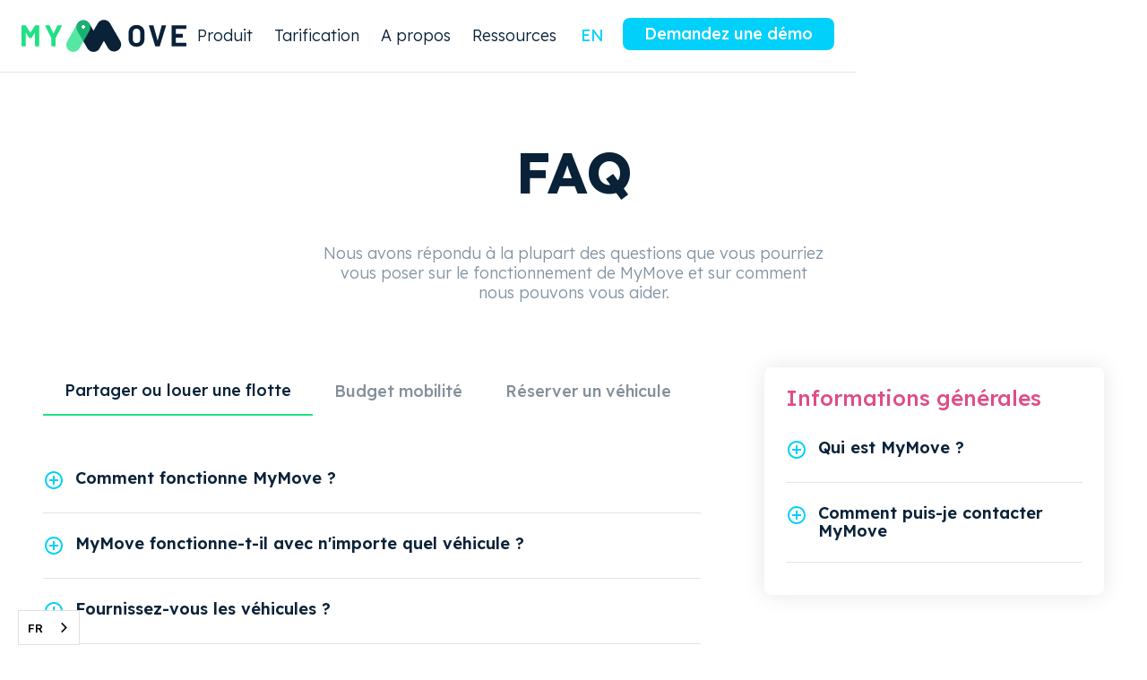

--- FILE ---
content_type: text/html; charset=utf-8
request_url: https://fr.mymove.co/resources/faq
body_size: 11160
content:
<!DOCTYPE html><!-- This site was created in Webflow. https://webflow.com --><!-- Last Published: Fri Jan 16 2026 14:50:54 GMT+0000 (Coordinated Universal Time) --><html data-wf-domain="fr.mymove.co" data-wf-page="62c5a4a6e58ccd31d8e4cd1c" data-wf-site="6101591fb0b23874dcd73583" lang="fr" data-wg-translated="fr"><head><meta charset="utf-8"><title>MyMove - FAQ</title><meta content="Nos réponses aux questions les plus fréquemment posées sur ce que fait MyMove et comment nous pouvons vous aider." name="description"><meta content="MyMove - FAQ" property="og:title"><meta content="Nos réponses aux questions les plus fréquemment posées sur ce que fait MyMove et comment nous pouvons vous aider." property="og:description"><meta content="https://cdn.prod.website-files.com/6101591fb0b23874dcd73583/6295cc4e6f3bf3714e3ff803_mm-opengraph-new.jpg" property="og:image"><meta content="MyMove - FAQ" property="twitter:title"><meta content="Nos réponses aux questions les plus fréquemment posées sur ce que fait MyMove et comment nous pouvons vous aider." property="twitter:description"><meta content="https://cdn.prod.website-files.com/6101591fb0b23874dcd73583/6295cc4e6f3bf3714e3ff803_mm-opengraph-new.jpg" property="twitter:image"><meta property="og:type" content="website"><meta content="summary_large_image" name="twitter:card"><meta content="width=device-width, initial-scale=1" name="viewport"><meta content="_Ijvqkf80hvY1sOMhcBOLXNTsxK6RENiZszUQiBGsR0" name="google-site-verification"><meta content="Webflow" name="generator"><link href="https://cdn.prod.website-files.com/6101591fb0b23874dcd73583/css/mymove.webflow.shared.4d1cc3750.css" rel="stylesheet" type="text/css" integrity="sha384-TRzDdQH9wYiKzweja0/9SRVukWWfyErt1tW+RjVVQeSzgAtpatgn3rFBCd/mpx37" crossorigin="anonymous"><link href="https://fonts.googleapis.com" rel="preconnect"><link href="https://fonts.gstatic.com" rel="preconnect" crossorigin="anonymous"><script src="https://ajax.googleapis.com/ajax/libs/webfont/1.6.26/webfont.js" type="text/javascript"></script><script type="text/javascript">WebFont.load({  google: {    families: ["Lexend:100,300,regular,500,600,700,800","Source Sans Pro:200,200italic,300,300italic,regular,italic,600,600italic,700,700italic,900,900italic"]  }});</script><script type="text/javascript">!function(o,c){var n=c.documentElement,t=" w-mod-";n.className+=t+"js",("ontouchstart"in o||o.DocumentTouch&&c instanceof DocumentTouch)&&(n.className+=t+"touch")}(window,document);</script><link href="https://cdn.prod.website-files.com/6101591fb0b23874dcd73583/61015bcebc0d7dae22e71ba5_MM-Favicon.png" rel="shortcut icon" type="image/x-icon"><link href="https://cdn.prod.website-files.com/6101591fb0b23874dcd73583/61015bd7ac028a13a1e35380_MM-Webclip.png" rel="apple-touch-icon"><!-- Finsweet Cookie Consent -->
<script async="" src="https://cdn.jsdelivr.net/npm/@finsweet/cookie-consent@1/fs-cc.js" fs-cc-mode="opt-in"></script>

<!-- Google Tag Manager -->
<script>(function(w,d,s,l,i){w[l]=w[l]||[];w[l].push({'gtm.start':
new Date().getTime(),event:'gtm.js'});var f=d.getElementsByTagName(s)[0],
j=d.createElement(s),dl=l!='dataLayer'?'&l='+l:'';j.async=true;j.src=
'https://www.googletagmanager.com/gtm.js?id='+i+dl;f.parentNode.insertBefore(j,f);
})(window,document,'script','dataLayer','GTM-WM8CQF3');</script>
<!-- End Google Tag Manager -->

<!-- Google tag (gtag.js) -->
<script async="" src="https://www.googletagmanager.com/gtag/js?id=G-THEHC77XJY"></script>
<script>
  window.dataLayer = window.dataLayer || [];
  function gtag(){dataLayer.push(arguments);}
  gtag('js', new Date());

  gtag('config', 'G-THEHC77XJY');
</script>

<!-- Weglot -->




    
<script type="application/json" id="weglot-data">{"allLanguageUrls":{"en":"https://www.mymove.co/resources/faq","fr":"https://fr.mymove.co/resources/faq","nl":"https://nl.mymove.co/resources/faq"},"originalCanonicalUrl":"https://www.mymove.co/resources/faq","originalPath":"/resources/faq","settings":{"auto_switch":true,"auto_switch_fallback":null,"category":6,"custom_settings":{"button_style":{"with_name":true,"full_name":false,"is_dropdown":true,"with_flags":false,"flag_type":"rectangle_mat","custom_css":".weglot-container{display:none;}"},"switchers":[],"translate_search":false,"loading_bar":true,"hide_switcher":false,"translate_images":false,"subdomain":false,"wait_transition":true,"dynamic":".hs-cookie-notification-position-bottom"},"deleted_at":null,"dynamics":[{"value":".hs-cookie-notification-position-bottom"}],"excluded_blocks":[{"value":".legal-tabs","description":"Legal"},{"value":".weglot-exclude","description":"weglot"},{"value":".wg-element-wrapper","description":"weglot"},{"value":".buttons-wrapper","description":"So download buttons on thank you pages remain un translated"}],"excluded_paths":[{"excluded_languages":["fr","nl"],"language_button_displayed":false,"type":"CONTAIN","value":"webinars"},{"excluded_languages":[],"language_button_displayed":false,"type":"CONTAIN","value":"/mobile-app/legal-information"},{"excluded_languages":[],"language_button_displayed":false,"type":"CONTAIN","value":"/mobile-app/legal-audi"}],"external_enabled":true,"host":"www.mymove.co","is_dns_set":false,"is_https":true,"language_from":"en","language_from_custom_flag":null,"language_from_custom_name":null,"languages":[{"connect_host_destination":{"is_dns_set":true,"created_on_aws":1655125956,"host":"nl.mymove.co"},"custom_code":null,"custom_flag":null,"custom_local_name":null,"custom_name":null,"enabled":true,"language_to":"nl"},{"connect_host_destination":{"is_dns_set":true,"created_on_aws":1655125956,"host":"fr.mymove.co"},"custom_code":null,"custom_flag":null,"custom_local_name":null,"custom_name":null,"enabled":true,"language_to":"fr"}],"media_enabled":true,"page_views_enabled":false,"technology_id":13,"technology_name":"Webflow","translation_engine":3,"url_type":"SUBDOMAIN","versions":{"translation":1725356963,"slugTranslation":1712236128}}}</script>
<script type="text/javascript" src="https://cdn.weglot.com/weglot.min.js"></script>
<script>
    Weglot.initialize({
        api_key: 'wg_4f0e1d4fcdcdbbff8044c97c55d170ea8'
      wait_transition: false
    });
</script>
<!-- End Weglot -->

<meta name="facebook-domain-verification" content="k22rde532mkyjclt6tcwhybna5hobs"><link href="https://www.mymove.co/resources/faq" hreflang="en" rel="alternate"><link href="https://fr.mymove.co/resources/faq" hreflang="fr" rel="alternate"><link href="https://nl.mymove.co/resources/faq" hreflang="nl" rel="alternate"></head><body><div class="cookie-consent"><div fs-cc="banner" class="fs-cc-banner_component"><div class="fs-cc-banner_container"><div class="fs-cc-banner_text">En cliquant sur <strong>"Accepter tous les cookies"</strong>, vous acceptez que des cookies soient stockés sur votre appareil afin d'améliorer la navigation sur le site, d'analyser son utilisation et de contribuer à nos efforts de marketing. Consultez notre <a href="/legal-information" class="fs-cc-banner_text-link">politique de confidentialité</a> pour plus d'informations.</div><div class="fs-cc-banner_buttons-wrapper"><a fs-cc="open-preferences" href="#" class="fs-cc-banner_text-link">Préférences</a><a fs-cc="deny" href="#" class="fs-cc-banner_button fs-cc-button-alt w-button">Refuser</a><a fs-cc="allow" href="#" class="fs-cc-banner_button w-button">Accepter</a><div fs-cc="close" class="fs-cc-banner_close"><div class="fs-cc-banner_close-icon w-embed"><svg fill="currentColor" aria-hidden="true" focusable="false" viewBox="0 0 16 16">
	<path d="M9.414 8l4.293-4.293-1.414-1.414L8 6.586 3.707 2.293 2.293 3.707 6.586 8l-4.293 4.293 1.414 1.414L8 9.414l4.293 4.293 1.414-1.414L9.414 8z"></path>
</svg></div></div></div></div><div fs-cc="interaction" class="fs-cc-banner_trigger"></div></div><div fs-cc="manager" class="fs-cc-manager_component"><div fs-cc="open-preferences" class="fs-cc-manager_button"><img src="https://cdn.prod.website-files.com/6101591fb0b23874dcd73583/62b9b3795a0db1807710e46d_food-cookie.svg" loading="lazy" alt="cookies"></div><div fs-cc="interaction" class="fs-cc-manager_trigger"></div></div><div fs-cc-scroll="disable" fs-cc="preferences" class="fs-cc-prefs_component w-form"><form id="cookie-preferences" name="wf-form-Cookie-Preferences" data-name="Cookie Preferences" method="get" class="fs-cc-prefs_form" data-wf-page-id="62c5a4a6e58ccd31d8e4cd1c" data-wf-element-id="d71208ed-bcfd-77c1-2629-338bbfebea7d"><div fs-cc="close" class="fs-cc-prefs_close"><div class="fs-cc-prefs_close-icon w-embed"><svg fill="currentColor" aria-hidden="true" focusable="false" viewBox="0 0 16 16">
	<path d="M9.414 8l4.293-4.293-1.414-1.414L8 6.586 3.707 2.293 2.293 3.707 6.586 8l-4.293 4.293 1.414 1.414L8 9.414l4.293 4.293 1.414-1.414L9.414 8z"></path>
</svg></div></div><div class="fs-cc-prefs_content"><div class="fs-cc-prefs_space-small"><div class="fs-cc-prefs_title">Centre de préférences en matière de confidentialité</div></div><div class="fs-cc-prefs_space-small"><div class="fs-cc-prefs_text">Lorsque vous visitez des sites web, ceux-ci peuvent stocker ou récupérer des données dans votre navigateur. Ce stockage est souvent nécessaire pour la fonctionnalité de base du site web. Le stockage peut être utilisé à des fins de marketing, d'analyse et de personnalisation du site, par exemple pour enregistrer vos préférences. La confidentialité étant importante pour nous, vous avez la possibilité de désactiver certains types de stockage qui ne sont pas nécessaires au fonctionnement de base du site web. Le blocage de catégories peut avoir un impact sur votre expérience sur le site web.</div></div><div class="fs-cc-prefs_space-medium"><a fs-cc="deny" href="#" class="fs-cc-prefs_button fs-cc-button-alt w-button">Refuser tous les cookies</a><a fs-cc="allow" href="#" class="fs-cc-prefs_button w-button">Autoriser tous les cookies</a></div><div class="fs-cc-prefs_space-small"><div class="fs-cc-prefs_title">Gérer les préférences de consentement par catégorie</div></div><div class="fs-cc-prefs_option"><div class="fs-cc-prefs_toggle-wrapper"><div class="fs-cc-prefs_label">Essentiel</div><div class="fs-cc-prefs_text"><strong>Toujours actif</strong></div></div><div class="fs-cc-prefs_text">Ces éléments sont nécessaires pour permettre la fonctionnalité de base du site Web.</div></div><div class="fs-cc-prefs_option"><div class="fs-cc-prefs_toggle-wrapper"><div class="fs-cc-prefs_label">Marketing</div><label class="w-checkbox fs-cc-prefs_checkbox-field"><input type="checkbox" id="marketing-2" name="marketing-2" data-name="Marketing 2" fs-cc-checkbox="marketing" class="w-checkbox-input fs-cc-prefs_checkbox"><span for="marketing-2" class="fs-cc-prefs_checkbox-label w-form-label">Essentiel</span><div class="fs-cc-prefs_toggle"></div></label></div><div class="fs-cc-prefs_text">Ces éléments sont utilisés pour diffuser des publicités qui sont plus pertinentes pour vous et vos intérêts. Ils peuvent également être utilisés pour limiter le nombre de fois où vous voyez une publicité et mesurer l'efficacité des campagnes publicitaires. Les réseaux publicitaires les placent généralement avec l'autorisation de l'exploitant du site web.</div></div><div class="fs-cc-prefs_option no-show"><div class="fs-cc-prefs_toggle-wrapper"><div class="fs-cc-prefs_label">Personnalisation</div><label class="w-checkbox fs-cc-prefs_checkbox-field"><input type="checkbox" id="personalization-2" name="personalization-2" data-name="Personalization 2" fs-cc-checkbox="personalization" class="w-checkbox-input fs-cc-prefs_checkbox"><span for="personalization-2" class="fs-cc-prefs_checkbox-label w-form-label">Essentiel</span><div class="fs-cc-prefs_toggle"></div></label></div><div class="fs-cc-prefs_text">Ces éléments permettent au site web de se souvenir des choix que vous faites (tels que votre nom d'utilisateur, votre langue ou la région dans laquelle vous vous trouvez) et de fournir des fonctionnalités améliorées et plus personnelles. Par exemple, un site web peut vous fournir des bulletins météo locaux ou des informations sur le trafic en stockant des données sur votre position actuelle.</div></div><div class="fs-cc-prefs_option"><div class="fs-cc-prefs_toggle-wrapper"><div class="fs-cc-prefs_label">Analytique</div><label class="w-checkbox fs-cc-prefs_checkbox-field"><input type="checkbox" id="analytics-2" name="analytics-2" data-name="Analytics 2" fs-cc-checkbox="analytics" class="w-checkbox-input fs-cc-prefs_checkbox"><span for="analytics-2" class="fs-cc-prefs_checkbox-label w-form-label">Essentiel</span><div class="fs-cc-prefs_toggle"></div></label></div><div class="fs-cc-prefs_text">Ces éléments aident l'exploitant du site Web à comprendre comment son site fonctionne, comment les visiteurs interagissent avec le site et s'il y a des problèmes techniques. Ce type de stockage ne collecte généralement pas d'informations permettant d'identifier un visiteur.</div></div><div class="fs-cc-prefs_buttons-wrapper"><a fs-cc="submit" href="#" class="fs-cc-prefs_button w-button">Confirmer mes préférences et fermer</a></div><input type="submit" data-wait="Please wait..." class="fs-cc-prefs_submit-hide w-button" value="Je m'abonne"><div class="w-embed"><style>
/* smooth scrolling on iOS devices */
.fs-cc-prefs_content{-webkit-overflow-scrolling: touch}
</style></div></div></form><div class="w-form-done"></div><div class="w-form-fail"></div><div fs-cc="close" class="fs-cc-prefs_overlay"></div><div fs-cc="interaction" class="fs-cc-prefs_trigger"></div></div></div><div class="mobile-menu-wrapper"><div class="mobile-menu-bg"></div><div class="mobile-menu"><div data-hover="true" data-delay="50" class="nav-drop w-dropdown"><div class="drop-toggle w-dropdown-toggle"><div>Notre solution</div></div><nav class="drop-menu first w-dropdown-list"><a href="/product/features-overview" class="drop-link w-dropdown-link">Produit</a><a href="/product/integrations" class="drop-link w-dropdown-link">Intégrations</a><a href="/product/pricing" class="drop-link w-dropdown-link">Tarification</a></nav></div><div data-hover="true" data-delay="50" class="nav-drop w-dropdown"><div class="drop-toggle w-dropdown-toggle"><div>Pour qui</div></div><nav class="drop-menu w-dropdown-list"><a href="/customers/car-dealers" class="drop-link w-dropdown-link">Concessionnaires de voitures</a><a href="/customers/car-rentals" class="drop-link w-dropdown-link">Location de voitures</a><a href="/customers/corporate-fleets" class="drop-link w-dropdown-link">Flottes d'entreprise</a><a href="/customers/service-vehicles" class="drop-link w-dropdown-link">Véhicules de service</a><a href="/partners" class="drop-link w-dropdown-link">Partenaires</a></nav></div><div data-hover="true" data-delay="50" class="nav-drop hide w-dropdown"><div class="drop-toggle w-dropdown-toggle"><div>Avantages</div></div><nav class="drop-menu w-dropdown-list"><a href="/archive/benefits/vehicle-rental" class="drop-link w-dropdown-link">Location de véhicules</a><a href="/archive/benefits/vehicle-sharing" class="drop-link w-dropdown-link">Partage de véhicules</a></nav></div><div data-hover="true" data-delay="50" class="nav-drop w-dropdown"><div class="drop-toggle w-dropdown-toggle"><div>A propos</div></div><nav class="drop-menu w-dropdown-list"><a href="/company/about-us" class="drop-link w-dropdown-link">Notre équipe</a><a href="/company/contact" class="drop-link w-dropdown-link">Nous contacter</a><a href="https://mymove.recruitee.com/" target="_blank" class="drop-link w-dropdown-link">Carrières</a></nav></div><div data-hover="true" data-delay="50" class="nav-drop w-dropdown"><div class="drop-toggle w-dropdown-toggle"><div>Ressources</div></div><nav class="drop-menu w-dropdown-list"><a href="/resources/blog" class="drop-link w-dropdown-link">Blog</a><a href="/customers/customer-stories" class="drop-link w-dropdown-link">Témoignages de clients</a><a href="/resources/experts-talk" class="drop-link w-dropdown-link">Paroles d'experts</a><a href="/resources/faq" aria-current="page" class="drop-link w-dropdown-link w--current">FAQ</a><a href="/resources/white-papers" class="drop-link w-dropdown-link">Livres blancs</a></nav></div><div class="spacer-48"></div><a href="/request-a-demo" class="button pinky mob w-inline-block"><div>Demandez une démo</div></a><div data-w-id="90fe78e8-3869-2481-de87-0becfdd255c2" class="wg-element-wrapper sw5" data-wg-notranslate=""><div data-hover="true" data-delay="300" data-w-id="90fe78e8-3869-2481-de87-0becfdd255c3" class="wg-dropdown-1 w-dropdown"><div lang="en" class="wg-dd-1-togle w-dropdown-toggle"><div>en</div></div><nav data-w-id="90fe78e8-3869-2481-de87-0becfdd255c7" class="wg-dd-1-list w-dropdown-list"><a href="#" lang="nl" class="wg-dropdown-1-link w-dropdown-link">NL</a><a href="#" lang="fr" class="wg-dropdown-1-link w-dropdown-link">fr</a></nav></div></div></div><a data-w-id="749faa14-0da4-32c9-4e36-bf137ec580dc" href="#" class="close-button w-inline-block"><img src="https://cdn.prod.website-files.com/6101591fb0b23874dcd73583/6103d24dd1435d1c151985a8_icon-menu-close.svg" loading="lazy" alt="Fermer"></a></div><div data-w-id="fee431e4-e95e-efc0-d8c0-506356a75ed3" class="el-navigation"><div class="nav"><a href="/" class="w-inline-block"><img src="https://cdn.prod.website-files.com/6101591fb0b23874dcd73583/61015ed99c15dc3a536c10d6_mm-logo-full-color.svg" loading="lazy" alt="MyMove"></a><div class="desktop-nav"><div data-hover="true" data-delay="50" class="nav-drop w-dropdown"><div class="drop-toggle w-dropdown-toggle"><div>Produit</div></div><nav class="drop-menu w-dropdown-list"><a href="/product/features-overview" class="drop-link w-dropdown-link">Produit</a><a href="/product/integrations" class="drop-link w-dropdown-link">Intégrations</a><a href="/product/pricing" class="drop-link w-dropdown-link">Tarification</a></nav></div><div data-hover="true" data-delay="50" class="nav-drop w-dropdown"><div class="drop-toggle w-dropdown-toggle"><div>Tarification</div></div><nav class="drop-menu w-dropdown-list"><a href="/customers/car-dealers" class="drop-link w-dropdown-link">Concessionnaires de voitures</a><a href="/customers/car-rentals" class="drop-link w-dropdown-link">Location de voitures</a><a href="/customers/corporate-fleets" class="drop-link w-dropdown-link">Flottes d'entreprise</a><a href="/customers/service-vehicles" class="drop-link w-dropdown-link">Véhicules de service</a><a href="/partners" class="drop-link w-dropdown-link">Partenaires</a></nav></div><div data-hover="true" data-delay="50" class="nav-drop hide w-dropdown"><div class="drop-toggle w-dropdown-toggle"><div>Avantages</div></div><nav class="drop-menu w-dropdown-list"><a href="/archive/benefits/vehicle-sharing" class="drop-link w-dropdown-link">Partage de véhicules</a><a href="/archive/benefits/vehicle-rental" class="drop-link w-dropdown-link">Location de véhicules</a></nav></div><div data-hover="true" data-delay="50" class="nav-drop w-dropdown"><div class="drop-toggle w-dropdown-toggle"><div>A propos</div></div><nav class="drop-menu w-dropdown-list"><a href="/company/about-us" class="drop-link w-dropdown-link">A propos de nous</a><a href="#" class="drop-link hide w-dropdown-link">Partenaires</a><a href="#" class="drop-link hide w-dropdown-link">Carrières</a><a href="/company/about-us" class="drop-link w-dropdown-link">Carrières</a><a href="/company/contact" class="drop-link w-dropdown-link">Contactez</a></nav></div><div data-hover="true" data-delay="50" class="nav-drop w-dropdown"><div class="drop-toggle w-dropdown-toggle"><div>Ressources</div></div><nav class="drop-menu w-dropdown-list"><a href="/resources/blog" class="drop-link w-dropdown-link">Blog</a><a href="/customers/customer-stories" class="drop-link w-dropdown-link">Témoignages de clients</a><a href="/resources/experts-talk" class="drop-link w-dropdown-link">Paroles d'experts</a><a href="/resources/faq" aria-current="page" class="drop-link w-dropdown-link w--current">FAQ</a><a href="/resources/white-papers" class="drop-link w-dropdown-link">Livres blancs</a></nav></div></div><div class="cta-languages"><div data-w-id="fee431e4-e95e-efc0-d8c0-506356a75f14" class="wg-element-wrapper sw5" data-wg-notranslate=""><div data-hover="true" data-delay="300" data-w-id="fee431e4-e95e-efc0-d8c0-506356a75f15" class="wg-dropdown-1 w-dropdown"><div lang="en" class="wg-dd-1-togle w-dropdown-toggle"><div>en</div></div><nav data-w-id="fee431e4-e95e-efc0-d8c0-506356a75f19" class="wg-dd-1-list w-dropdown-list"><a href="#" lang="nl" class="wg-dropdown-1-link w-dropdown-link">NL</a><a href="#" lang="fr" class="wg-dropdown-1-link w-dropdown-link">fr</a></nav></div></div><a href="/request-a-demo" class="button nav-demo w-inline-block"><div>Demandez une démo</div></a></div><a data-w-id="fee431e4-e95e-efc0-d8c0-506356a75f21" href="#" class="hamburger-button w-inline-block"><img src="https://cdn.prod.website-files.com/6101591fb0b23874dcd73583/610292a34583f7ab97a99602_icon-hamburger.svg" loading="lazy" alt="Menu"></a><div class="weglot-code w-embed w-script"><script type="text/javascript" src="https://cdn.weglot.com/weglot.min.js"></script>
<script>
// init Weglot
Weglot.initialize({
	api_key: 'wg_4f0e1d4fcdcdbbff8044c97c55d170ea8'
});

// on Weglot init
Weglot.on('initialized', ()=>{
	// get the current active language
  const currentLang = Weglot.getCurrentLang();
  // call updateDropdownLinks function
  updateSW5DropdownLinks(currentLang); 
});

// for each of the .wg-element-wrapper language links
document.querySelectorAll('.wg-element-wrapper.sw5 [lang]').forEach((link)=>{
		// add a click event listener
		link.addEventListener('click', function(e){
    	// prevent default
			e.preventDefault();
      // switch to the current active language      
      Weglot.switchTo(this.getAttribute('lang'));
      // call updateDropdownLinks function
      updateSW5DropdownLinks(this.getAttribute('lang'));
		});
});

// updateDropdownLinks function
function updateSW5DropdownLinks(currentLang){ 
	// get the wrapper element
	const $wrapper = document.querySelector('.wg-element-wrapper.sw5'); 
  // if the .w-dropdown-toggle is not the current active language
 	if($wrapper.querySelector('.w-dropdown-toggle').getAttribute('lang') !== currentLang){
  	// get the current active language link
  	const $activeLangLink = $wrapper.querySelector('[lang='+currentLang+']');
    // swap the dropdown toggle's text with the current active language link text
		const $toggle = $activeLangLink.closest('.wg-element-wrapper').querySelector('.w-dropdown-toggle');
  	const toggleTxt = $toggle.textContent; 
  	const activeLangLinkTxt = $activeLangLink.textContent;
  	$toggle.querySelector('div').textContent = activeLangLinkTxt;
  	$activeLangLink.textContent = toggleTxt;
  	// swap the dropdown toggle's lang attr with the current active language link lang attr  
  	const lang = $activeLangLink.getAttribute('lang');
		const toggleLang = $toggle.getAttribute('lang');
		$toggle.setAttribute('lang', lang);
		$activeLangLink.setAttribute('lang', toggleLang);
  }
}
</script></div></div></div><div class="section heading resources"><div class="container-800 heading"><h1>FAQ<span class="green-highlight"></span></h1><p class="hero-paragraph">Nous avons répondu à la plupart des questions que vous pourriez vous poser sur le fonctionnement de MyMove et sur comment nous pouvons vous aider.</p></div></div><div class="section no-top-padding"><div class="container-1200 top-padding"><div data-current="Tab 1" data-easing="ease" data-duration-in="300" data-duration-out="100" class="tabs-faq w-tabs"><div class="tabs-menu white-bg w-tab-menu"><a data-w-tab="Tab 1" class="tab-link w-inline-block w-tab-link w--current"><div>Partager ou louer une flotte</div></a><a data-w-tab="Tab 2" class="tab-link w-inline-block w-tab-link"><div>Budget mobilité</div></a><a data-w-tab="Tab 3" class="tab-link w-inline-block w-tab-link"><div>Réserver un véhicule</div></a></div><div class="w-tab-content"><div data-w-tab="Tab 1" class="w-tab-pane w--tab-active"><div class="w-dyn-list"><div role="list" class="w-dyn-items"><div role="listitem" class="w-dyn-item"><div data-w-id="71f2f713-0f19-928c-60bf-a1ccad7bcb53" class="faq-question-mark"><img src="https://cdn.prod.website-files.com/6101591fb0b23874dcd73583/6283d8eba096de47939236d5_find-out-more.svg" loading="lazy" style="-webkit-transform:translate3d(0, 0, 0) scale3d(1, 1, 1) rotateX(0) rotateY(0) rotateZ(0deg) skew(0, 0);-moz-transform:translate3d(0, 0, 0) scale3d(1, 1, 1) rotateX(0) rotateY(0) rotateZ(0deg) skew(0, 0);-ms-transform:translate3d(0, 0, 0) scale3d(1, 1, 1) rotateX(0) rotateY(0) rotateZ(0deg) skew(0, 0);transform:translate3d(0, 0, 0) scale3d(1, 1, 1) rotateX(0) rotateY(0) rotateZ(0deg) skew(0, 0)" alt="" class="plus"><div>Comment fonctionne MyMove ?</div></div><div style="height:0px" class="faq-answer-mark"><div class="w-richtext"><p>Nous installons dans vos véhicules le matériel nécessaire pour les connecter à notre plateforme. Votre flotte est alors disponible à la location ou au partage via une application mobile pour vos clients ou vos employés, tandis que vous gardez le contrôle grâce à un tableau de bord. </p></div></div></div><div role="listitem" class="w-dyn-item"><div data-w-id="71f2f713-0f19-928c-60bf-a1ccad7bcb53" class="faq-question-mark"><img src="https://cdn.prod.website-files.com/6101591fb0b23874dcd73583/6283d8eba096de47939236d5_find-out-more.svg" loading="lazy" style="-webkit-transform:translate3d(0, 0, 0) scale3d(1, 1, 1) rotateX(0) rotateY(0) rotateZ(0deg) skew(0, 0);-moz-transform:translate3d(0, 0, 0) scale3d(1, 1, 1) rotateX(0) rotateY(0) rotateZ(0deg) skew(0, 0);-ms-transform:translate3d(0, 0, 0) scale3d(1, 1, 1) rotateX(0) rotateY(0) rotateZ(0deg) skew(0, 0);transform:translate3d(0, 0, 0) scale3d(1, 1, 1) rotateX(0) rotateY(0) rotateZ(0deg) skew(0, 0)" alt="" class="plus"><div>MyMove fonctionne-t-il avec n'importe quel véhicule ? </div></div><div style="height:0px" class="faq-answer-mark"><div class="w-richtext"><p>Oui, le matériel de nos partenaires peut être installé dans la plupart des marques et types de véhicules. Veuillez nous contacter si vous souhaitez vérifier si votre flotte est compatible avec notre solution.</p></div></div></div><div role="listitem" class="w-dyn-item"><div data-w-id="71f2f713-0f19-928c-60bf-a1ccad7bcb53" class="faq-question-mark"><img src="https://cdn.prod.website-files.com/6101591fb0b23874dcd73583/6283d8eba096de47939236d5_find-out-more.svg" loading="lazy" style="-webkit-transform:translate3d(0, 0, 0) scale3d(1, 1, 1) rotateX(0) rotateY(0) rotateZ(0deg) skew(0, 0);-moz-transform:translate3d(0, 0, 0) scale3d(1, 1, 1) rotateX(0) rotateY(0) rotateZ(0deg) skew(0, 0);-ms-transform:translate3d(0, 0, 0) scale3d(1, 1, 1) rotateX(0) rotateY(0) rotateZ(0deg) skew(0, 0);transform:translate3d(0, 0, 0) scale3d(1, 1, 1) rotateX(0) rotateY(0) rotateZ(0deg) skew(0, 0)" alt="" class="plus"><div>Fournissez-vous les véhicules ?</div></div><div style="height:0px" class="faq-answer-mark"><div class="w-richtext"><p>En un mot : non. Nous sommes une solution logicielle.</p><p>Cependant, trouver un vélo équipé d'une antenne GPS et GSM n'est pas si facile. C'est pourquoi nous pouvons fournir les 2 roues nécessaires à votre flotte. Veuillez nous contacter pour plus d'informations. </p><p>Nous pouvons également vous aider si vous avez besoin de voitures : nous avons des partenariats avec des fournisseurs de véhicules et pouvons vous proposer une offre complète.</p></div></div></div><div role="listitem" class="w-dyn-item"><div data-w-id="71f2f713-0f19-928c-60bf-a1ccad7bcb53" class="faq-question-mark"><img src="https://cdn.prod.website-files.com/6101591fb0b23874dcd73583/6283d8eba096de47939236d5_find-out-more.svg" loading="lazy" style="-webkit-transform:translate3d(0, 0, 0) scale3d(1, 1, 1) rotateX(0) rotateY(0) rotateZ(0deg) skew(0, 0);-moz-transform:translate3d(0, 0, 0) scale3d(1, 1, 1) rotateX(0) rotateY(0) rotateZ(0deg) skew(0, 0);-ms-transform:translate3d(0, 0, 0) scale3d(1, 1, 1) rotateX(0) rotateY(0) rotateZ(0deg) skew(0, 0);transform:translate3d(0, 0, 0) scale3d(1, 1, 1) rotateX(0) rotateY(0) rotateZ(0deg) skew(0, 0)" alt="" class="plus"><div>Puis-je ajouter ma marque à l'application MyMove ?</div></div><div style="height:0px" class="faq-answer-mark"><div class="w-richtext"><p>Oui, nous pouvons développer notre application mobile en marque blanche où vous pouvez choisir vos couleurs, polices, etc.</p></div></div></div><div role="listitem" class="w-dyn-item"><div data-w-id="71f2f713-0f19-928c-60bf-a1ccad7bcb53" class="faq-question-mark"><img src="https://cdn.prod.website-files.com/6101591fb0b23874dcd73583/6283d8eba096de47939236d5_find-out-more.svg" loading="lazy" style="-webkit-transform:translate3d(0, 0, 0) scale3d(1, 1, 1) rotateX(0) rotateY(0) rotateZ(0deg) skew(0, 0);-moz-transform:translate3d(0, 0, 0) scale3d(1, 1, 1) rotateX(0) rotateY(0) rotateZ(0deg) skew(0, 0);-ms-transform:translate3d(0, 0, 0) scale3d(1, 1, 1) rotateX(0) rotateY(0) rotateZ(0deg) skew(0, 0);transform:translate3d(0, 0, 0) scale3d(1, 1, 1) rotateX(0) rotateY(0) rotateZ(0deg) skew(0, 0)" alt="" class="plus"><div>L'application MyMove est-elle personnalisable ?</div></div><div style="height:0px" class="faq-answer-mark"><div class="w-richtext"><p>Oui, vous pouvez décider des fonctionnalités que vous souhaitez activer sur l'application pour vos utilisateurs. Par exemple, vous pouvez demander à vos utilisateurs (ou non) de vérifier les dégâts avant et après chaque réservation et activer différentes méthodes de paiement. </p></div></div></div><div role="listitem" class="w-dyn-item"><div data-w-id="71f2f713-0f19-928c-60bf-a1ccad7bcb53" class="faq-question-mark"><img src="https://cdn.prod.website-files.com/6101591fb0b23874dcd73583/6283d8eba096de47939236d5_find-out-more.svg" loading="lazy" style="-webkit-transform:translate3d(0, 0, 0) scale3d(1, 1, 1) rotateX(0) rotateY(0) rotateZ(0deg) skew(0, 0);-moz-transform:translate3d(0, 0, 0) scale3d(1, 1, 1) rotateX(0) rotateY(0) rotateZ(0deg) skew(0, 0);-ms-transform:translate3d(0, 0, 0) scale3d(1, 1, 1) rotateX(0) rotateY(0) rotateZ(0deg) skew(0, 0);transform:translate3d(0, 0, 0) scale3d(1, 1, 1) rotateX(0) rotateY(0) rotateZ(0deg) skew(0, 0)" alt="" class="plus"><div>Comment puis-je garder le contrôle de ma flotte ?</div></div><div style="height:0px" class="faq-answer-mark"><div class="w-richtext"><p>Grâce à notre tableau de bord, vous pouvez garder le contrôle de votre profil organisation, des utilisateurs, des véhicules, des réservations ainsi que des paramètres et des données relatives aux dégâts. Vous pouvez également configurer des alertes et extraire des rapports. </p></div></div></div><div role="listitem" class="w-dyn-item"><div data-w-id="71f2f713-0f19-928c-60bf-a1ccad7bcb53" class="faq-question-mark"><img src="https://cdn.prod.website-files.com/6101591fb0b23874dcd73583/6283d8eba096de47939236d5_find-out-more.svg" loading="lazy" style="-webkit-transform:translate3d(0, 0, 0) scale3d(1, 1, 1) rotateX(0) rotateY(0) rotateZ(0deg) skew(0, 0);-moz-transform:translate3d(0, 0, 0) scale3d(1, 1, 1) rotateX(0) rotateY(0) rotateZ(0deg) skew(0, 0);-ms-transform:translate3d(0, 0, 0) scale3d(1, 1, 1) rotateX(0) rotateY(0) rotateZ(0deg) skew(0, 0);transform:translate3d(0, 0, 0) scale3d(1, 1, 1) rotateX(0) rotateY(0) rotateZ(0deg) skew(0, 0)" alt="" class="plus"><div>MyMove peut-il être intégré à mon logiciel de gestion de flotte existant ?</div></div><div style="height:0px" class="faq-answer-mark"><div class="w-richtext"><p>Nous pensons que vos données vous appartiennent et qu'elles doivent donc être disponibles, n'est-ce pas ? C'est pourquoi nous avons mis au point une interface API ouverte qui vous permet d'accéder à vos données, mais aussi d'en envoyer depuis votre logiciel de gestion vers MyMove. Ceci est particulièrement utile pour se connecter aux outils de planification après-vente des concessionnaires automobiles, aux plateformes de gestion de flotte ou de gestion des ressources humaines.</p></div></div></div><div role="listitem" class="w-dyn-item"><div data-w-id="71f2f713-0f19-928c-60bf-a1ccad7bcb53" class="faq-question-mark"><img src="https://cdn.prod.website-files.com/6101591fb0b23874dcd73583/6283d8eba096de47939236d5_find-out-more.svg" loading="lazy" style="-webkit-transform:translate3d(0, 0, 0) scale3d(1, 1, 1) rotateX(0) rotateY(0) rotateZ(0deg) skew(0, 0);-moz-transform:translate3d(0, 0, 0) scale3d(1, 1, 1) rotateX(0) rotateY(0) rotateZ(0deg) skew(0, 0);-ms-transform:translate3d(0, 0, 0) scale3d(1, 1, 1) rotateX(0) rotateY(0) rotateZ(0deg) skew(0, 0);transform:translate3d(0, 0, 0) scale3d(1, 1, 1) rotateX(0) rotateY(0) rotateZ(0deg) skew(0, 0)" alt="" class="plus"><div>Comment les utilisateurs peuvent-ils accéder à mes véhicules ?</div></div><div style="height:0px" class="faq-answer-mark"><div class="w-richtext"><p>Une fois vos véhicules installés, nous vous fournirons un code QR à partager avec vos utilisateurs pour qu'ils puissent télécharger l'application et s'enregistrer. </p><p>Si vous préférez une flotte privée, vous pouvez enregistrer vos utilisateurs dans notre tableau de bord, afin qu'ils puissent directement télécharger l'application et se connecter avec leur adresse électronique ou leur numéro de téléphone.  </p></div></div></div><div role="listitem" class="w-dyn-item"><div data-w-id="71f2f713-0f19-928c-60bf-a1ccad7bcb53" class="faq-question-mark"><img src="https://cdn.prod.website-files.com/6101591fb0b23874dcd73583/6283d8eba096de47939236d5_find-out-more.svg" loading="lazy" style="-webkit-transform:translate3d(0, 0, 0) scale3d(1, 1, 1) rotateX(0) rotateY(0) rotateZ(0deg) skew(0, 0);-moz-transform:translate3d(0, 0, 0) scale3d(1, 1, 1) rotateX(0) rotateY(0) rotateZ(0deg) skew(0, 0);-ms-transform:translate3d(0, 0, 0) scale3d(1, 1, 1) rotateX(0) rotateY(0) rotateZ(0deg) skew(0, 0);transform:translate3d(0, 0, 0) scale3d(1, 1, 1) rotateX(0) rotateY(0) rotateZ(0deg) skew(0, 0)" alt="" class="plus"><div>Tous les utilisateurs de MyMove peuvent-ils voir mes véhicules ?</div></div><div style="height:0px" class="faq-answer-mark"><div class="w-richtext"><p>Non, par défaut, MyMove ne montrera les véhicules de votre compte qu'à vos utilisateurs enregistrés. </p></div></div></div><div role="listitem" class="w-dyn-item"><div data-w-id="71f2f713-0f19-928c-60bf-a1ccad7bcb53" class="faq-question-mark"><img src="https://cdn.prod.website-files.com/6101591fb0b23874dcd73583/6283d8eba096de47939236d5_find-out-more.svg" loading="lazy" style="-webkit-transform:translate3d(0, 0, 0) scale3d(1, 1, 1) rotateX(0) rotateY(0) rotateZ(0deg) skew(0, 0);-moz-transform:translate3d(0, 0, 0) scale3d(1, 1, 1) rotateX(0) rotateY(0) rotateZ(0deg) skew(0, 0);-ms-transform:translate3d(0, 0, 0) scale3d(1, 1, 1) rotateX(0) rotateY(0) rotateZ(0deg) skew(0, 0);transform:translate3d(0, 0, 0) scale3d(1, 1, 1) rotateX(0) rotateY(0) rotateZ(0deg) skew(0, 0)" alt="" class="plus"><div>Puis-je louer ou partager ma flotte 24/7 ?</div></div><div style="height:0px" class="faq-answer-mark"><div class="w-richtext"><p>Vous avez la possibilité de louer ou de partager vos véhicules à tout moment, 24h/ 24 et 7j/7, quelles que soient les heures d'ouverture de votre entreprise. </p></div></div></div></div></div></div><div data-w-tab="Tab 2" class="w-tab-pane"><div class="w-dyn-list"><div role="list" class="w-dyn-items"><div role="listitem" class="w-dyn-item"><div data-w-id="694ad481-1987-7d37-0216-e275c2fc4d37" class="faq-question-mark"><img src="https://cdn.prod.website-files.com/6101591fb0b23874dcd73583/6283d8eba096de47939236d5_find-out-more.svg" loading="lazy" style="-webkit-transform:translate3d(0, 0, 0) scale3d(1, 1, 1) rotateX(0) rotateY(0) rotateZ(0deg) skew(0, 0);-moz-transform:translate3d(0, 0, 0) scale3d(1, 1, 1) rotateX(0) rotateY(0) rotateZ(0deg) skew(0, 0);-ms-transform:translate3d(0, 0, 0) scale3d(1, 1, 1) rotateX(0) rotateY(0) rotateZ(0deg) skew(0, 0);transform:translate3d(0, 0, 0) scale3d(1, 1, 1) rotateX(0) rotateY(0) rotateZ(0deg) skew(0, 0)" alt="" class="plus"><div>Qu&#039;est-ce qu&#039;un budget mobilité ?</div></div><div style="height:0px" class="faq-answer-mark"><div class="w-richtext"><p>Le budget mobilité permet aux salariés d'échanger leur voiture de fonction ou leur droit à une voiture de fonction contre un budget mobilité privée flexible. Les modalités et conditions varient selon les pays. </p><p>En Belgique, les employés peuvent dépenser leur budget sur 3 piliers, vous pouvez trouver plus d'informations ici (lebudgetmobilite.be)</p></div></div></div><div role="listitem" class="w-dyn-item"><div data-w-id="694ad481-1987-7d37-0216-e275c2fc4d37" class="faq-question-mark"><img src="https://cdn.prod.website-files.com/6101591fb0b23874dcd73583/6283d8eba096de47939236d5_find-out-more.svg" loading="lazy" style="-webkit-transform:translate3d(0, 0, 0) scale3d(1, 1, 1) rotateX(0) rotateY(0) rotateZ(0deg) skew(0, 0);-moz-transform:translate3d(0, 0, 0) scale3d(1, 1, 1) rotateX(0) rotateY(0) rotateZ(0deg) skew(0, 0);-ms-transform:translate3d(0, 0, 0) scale3d(1, 1, 1) rotateX(0) rotateY(0) rotateZ(0deg) skew(0, 0);transform:translate3d(0, 0, 0) scale3d(1, 1, 1) rotateX(0) rotateY(0) rotateZ(0deg) skew(0, 0)" alt="" class="plus"><div>Que faire si je dispose déjà d'une flotte de véhicules?</div></div><div style="height:0px" class="faq-answer-mark"><div class="w-richtext"><p>Nous pouvons équiper votre flotte existante de notre solution sans avoir à changer vos véhicules. Avec MyMove, vous augmentez l'utilisation de votre flotte et/ou monétisez vos actifs inutilisés.</p></div></div></div><div role="listitem" class="w-dyn-item"><div data-w-id="694ad481-1987-7d37-0216-e275c2fc4d37" class="faq-question-mark"><img src="https://cdn.prod.website-files.com/6101591fb0b23874dcd73583/6283d8eba096de47939236d5_find-out-more.svg" loading="lazy" style="-webkit-transform:translate3d(0, 0, 0) scale3d(1, 1, 1) rotateX(0) rotateY(0) rotateZ(0deg) skew(0, 0);-moz-transform:translate3d(0, 0, 0) scale3d(1, 1, 1) rotateX(0) rotateY(0) rotateZ(0deg) skew(0, 0);-ms-transform:translate3d(0, 0, 0) scale3d(1, 1, 1) rotateX(0) rotateY(0) rotateZ(0deg) skew(0, 0);transform:translate3d(0, 0, 0) scale3d(1, 1, 1) rotateX(0) rotateY(0) rotateZ(0deg) skew(0, 0)" alt="" class="plus"><div>Que faire si j'ai besoin de nouveaux véhicules pour démarrer ma flotte partagée ?</div></div><div style="height:0px" class="faq-answer-mark"><div class="w-richtext"><p>Nous avons un partenariat avec des fournisseurs de véhicules et pouvons offrir une solution complète. </p></div></div></div><div role="listitem" class="w-dyn-item"><div data-w-id="694ad481-1987-7d37-0216-e275c2fc4d37" class="faq-question-mark"><img src="https://cdn.prod.website-files.com/6101591fb0b23874dcd73583/6283d8eba096de47939236d5_find-out-more.svg" loading="lazy" style="-webkit-transform:translate3d(0, 0, 0) scale3d(1, 1, 1) rotateX(0) rotateY(0) rotateZ(0deg) skew(0, 0);-moz-transform:translate3d(0, 0, 0) scale3d(1, 1, 1) rotateX(0) rotateY(0) rotateZ(0deg) skew(0, 0);-ms-transform:translate3d(0, 0, 0) scale3d(1, 1, 1) rotateX(0) rotateY(0) rotateZ(0deg) skew(0, 0);transform:translate3d(0, 0, 0) scale3d(1, 1, 1) rotateX(0) rotateY(0) rotateZ(0deg) skew(0, 0)" alt="" class="plus"><div>MyMove peut-il prendre en charge tout type de véhicule ?</div></div><div style="height:0px" class="faq-answer-mark"><div class="w-richtext"><p>Oui, MyMove est une solution multimodale et peut fonctionner avec des vélos, des scooters, des voitures, des camionnettes et des e-steps.</p></div></div></div><div role="listitem" class="w-dyn-item"><div data-w-id="694ad481-1987-7d37-0216-e275c2fc4d37" class="faq-question-mark"><img src="https://cdn.prod.website-files.com/6101591fb0b23874dcd73583/6283d8eba096de47939236d5_find-out-more.svg" loading="lazy" style="-webkit-transform:translate3d(0, 0, 0) scale3d(1, 1, 1) rotateX(0) rotateY(0) rotateZ(0deg) skew(0, 0);-moz-transform:translate3d(0, 0, 0) scale3d(1, 1, 1) rotateX(0) rotateY(0) rotateZ(0deg) skew(0, 0);-ms-transform:translate3d(0, 0, 0) scale3d(1, 1, 1) rotateX(0) rotateY(0) rotateZ(0deg) skew(0, 0);transform:translate3d(0, 0, 0) scale3d(1, 1, 1) rotateX(0) rotateY(0) rotateZ(0deg) skew(0, 0)" alt="" class="plus"><div>MyMove gère-t-il le budget mobilité ?</div></div><div style="height:0px" class="faq-answer-mark"><div class="w-richtext"><p>Non, nous vous aidons à mettre en place un budget mobilité flexible en proposant une flotte partagée à vos employés. Nos partenaires Mbrella et Skipr peuvent gérer les aspects juridiques. </p></div></div></div></div></div></div><div data-w-tab="Tab 3" class="w-tab-pane"><div class="w-dyn-list"><div role="list" class="w-dyn-items"><div role="listitem" class="w-dyn-item"><div data-w-id="56bef1a6-f5a1-356e-bb4c-b608d5f65ac1" class="faq-question-mark"><img src="https://cdn.prod.website-files.com/6101591fb0b23874dcd73583/6283d8eba096de47939236d5_find-out-more.svg" loading="lazy" style="-webkit-transform:translate3d(0, 0, 0) scale3d(1, 1, 1) rotateX(0) rotateY(0) rotateZ(0deg) skew(0, 0);-moz-transform:translate3d(0, 0, 0) scale3d(1, 1, 1) rotateX(0) rotateY(0) rotateZ(0deg) skew(0, 0);-ms-transform:translate3d(0, 0, 0) scale3d(1, 1, 1) rotateX(0) rotateY(0) rotateZ(0deg) skew(0, 0);transform:translate3d(0, 0, 0) scale3d(1, 1, 1) rotateX(0) rotateY(0) rotateZ(0deg) skew(0, 0)" alt="" class="plus"><div>MyMove loue-t-il des véhicules ? </div></div><div style="height:0px" class="faq-answer-mark"><div class="w-richtext"><p>Non, nous ne proposons pas nous-mêmes de services de partage ou de location de véhicules. Nous permettons à nos clients de louer ou de partager leur flotte de manière digitale via notre solution.</p></div></div></div><div role="listitem" class="w-dyn-item"><div data-w-id="56bef1a6-f5a1-356e-bb4c-b608d5f65ac1" class="faq-question-mark"><img src="https://cdn.prod.website-files.com/6101591fb0b23874dcd73583/6283d8eba096de47939236d5_find-out-more.svg" loading="lazy" style="-webkit-transform:translate3d(0, 0, 0) scale3d(1, 1, 1) rotateX(0) rotateY(0) rotateZ(0deg) skew(0, 0);-moz-transform:translate3d(0, 0, 0) scale3d(1, 1, 1) rotateX(0) rotateY(0) rotateZ(0deg) skew(0, 0);-ms-transform:translate3d(0, 0, 0) scale3d(1, 1, 1) rotateX(0) rotateY(0) rotateZ(0deg) skew(0, 0);transform:translate3d(0, 0, 0) scale3d(1, 1, 1) rotateX(0) rotateY(0) rotateZ(0deg) skew(0, 0)" alt="" class="plus"><div>Comment puis-je réserver un véhicule ?</div></div><div style="height:0px" class="faq-answer-mark"><div class="w-richtext"><p>Afin d'utiliser MyMove, vous devez, soit : </p><ul role="list"><li>Etre invité par votre gestionnaire de flotte ;</li><li>Inscrit en scannant le code QR de la flotte à laquelle vous souhaitez accéder ; ou </li><li>Demandez à être ajouté à la flotte de l'un de nos clients <a href="https://mymove.typeform.com/to/FOYMEO" target="_blank">ici</a></li></ul><p>Si vous êtes déjà un utilisateur enregistré, vous pouvez trouver plus d'informations sur comment utiliser notre application <a href="https://fr.mymove.co/mobile-app/faq" target="_blank">ici</a>. </p></div></div></div></div></div></div></div></div><div class="column faq"><div class="pink">Informations générales</div><div class="w-dyn-list"><div role="list" class="w-dyn-items"><div role="listitem" class="w-dyn-item"><div data-w-id="254361a4-9ac0-d0ba-9779-2a367cc0744b" class="faq-question-mark"><img src="https://cdn.prod.website-files.com/6101591fb0b23874dcd73583/6283d8eba096de47939236d5_find-out-more.svg" loading="lazy" style="-webkit-transform:translate3d(0, 0, 0) scale3d(1, 1, 1) rotateX(0) rotateY(0) rotateZ(0deg) skew(0, 0);-moz-transform:translate3d(0, 0, 0) scale3d(1, 1, 1) rotateX(0) rotateY(0) rotateZ(0deg) skew(0, 0);-ms-transform:translate3d(0, 0, 0) scale3d(1, 1, 1) rotateX(0) rotateY(0) rotateZ(0deg) skew(0, 0);transform:translate3d(0, 0, 0) scale3d(1, 1, 1) rotateX(0) rotateY(0) rotateZ(0deg) skew(0, 0)" alt="" class="plus"><div>Qui est MyMove ?</div></div><div style="height:0px" class="faq-answer-mark"><div class="w-richtext"><p>Nous sommes une solution B2B pour les organisations qui souhaitent partager ou louer une flotte. Veuillez noter que nous ne louons ni ne partageons de véhicules nous-mêmes, nous fournissons la solution logicielle et l'application mobile à nos clients pour le faire.</p></div></div></div><div role="listitem" class="w-dyn-item"><div data-w-id="254361a4-9ac0-d0ba-9779-2a367cc0744b" class="faq-question-mark"><img src="https://cdn.prod.website-files.com/6101591fb0b23874dcd73583/6283d8eba096de47939236d5_find-out-more.svg" loading="lazy" style="-webkit-transform:translate3d(0, 0, 0) scale3d(1, 1, 1) rotateX(0) rotateY(0) rotateZ(0deg) skew(0, 0);-moz-transform:translate3d(0, 0, 0) scale3d(1, 1, 1) rotateX(0) rotateY(0) rotateZ(0deg) skew(0, 0);-ms-transform:translate3d(0, 0, 0) scale3d(1, 1, 1) rotateX(0) rotateY(0) rotateZ(0deg) skew(0, 0);transform:translate3d(0, 0, 0) scale3d(1, 1, 1) rotateX(0) rotateY(0) rotateZ(0deg) skew(0, 0)" alt="" class="plus"><div>Comment puis-je contacter MyMove</div></div><div style="height:0px" class="faq-answer-mark"><div class="w-richtext"><ul role="list"><li>Pour toute question relative à votre inscription ou à vos réservations, veuillez contacter l&#039;équipe d&#039;assistance UNIQUEMENT via l&#039;option &quot;Aide et assistance&quot; de l&#039;application. Tout autre canal ne sera pas en mesure de vous aider. </li><li>Pour toute question relative à notre solution, vous pouvez nous contacter via le chat de notre site web, nous envoyer un courriel à <a href="mailto:hello@mymove.co">hello@mymove.co</a> ou remplir le formulaire de contact <a href="https://fr.mymove.co/company/contact">ici</a>.</li><li>Si vous êtes intéressé par une démonstration de notre produit, veuillez remplir le formulaire ci-dessous et un membre de notre équipe vous contactera sous peu. </li></ul></div></div></div></div></div></div></div><div class="container-800 faq-footer"><div>Vous n'avez pas trouvé la réponse à votre question ? Contactez-nous à l'adresse <a href="mailto:support@mymove.co?subject=FAQ%20-%20More%20info%20needed">support@mymove.co</a> et l'un de nos collaborateurs se fera un plaisir de vous aider !</div></div></div><div class="section email-signup"><div class="container-800"><div class="column"><h2 class="h2-h3 white left">Rejoignez le futur de la mobilité, maintenant.</h2><p><strong>Abonnez-vous à notre newsletter</strong> pour recevoir du contenu utile pour vous aider à partager ou louer facilement votre flotte et être informé des nouvelles fonctionnalités dès leur sortie.</p></div><div class="form-newsletter w-form"><form id="wf-form-Newsletter-signup" name="wf-form-Newsletter-signup" data-name="Newsletter signup" redirect="https://mymove.eu/thank-you/newsletter" data-redirect="https://mymove.eu/thank-you/newsletter" method="get" data-wf-page-id="62c5a4a6e58ccd31d8e4cd1c" data-wf-element-id="4a8bf677-daf6-031c-15a3-dcbc298f8a6e"><input class="input w-input" maxlength="256" name="firstname" data-name="firstname" placeholder="Nom complet" type="text" id="firstname" required=""><input class="input w-input" maxlength="256" name="email" data-name="email" placeholder="Email professionnel" type="email" id="email" required=""><select id="newsletter" name="newsletter" data-name="newsletter" class="input w-select"><option value="All solutions">Sélectionnez la newsletter</option><option value="Car dealers">Concessionnaires auto</option><option value="Vehicle rentals">Location de véhicules</option><option value="Corporate sharing">Autopartage d'entreprise</option></select><input type="submit" data-wait="Please wait..." class="button dark centered w-button" value="Adhérez maintenant"></form><div class="success w-form-done"><div class="gracias">MERCI !</div><div>Vous êtes inscrit.e à la newsletter.</div></div><div class="w-form-fail"><div>Oups ! Un problème est survenu lors de la soumission du formulaire.</div></div></div></div></div><div class="section footer"><div class="container-1200"><div class="column"><a href="#" class="footer-logo w-inline-block"><img src="https://cdn.prod.website-files.com/6101591fb0b23874dcd73583/6103c07cd60c4c1d50e76349_mm-logo-footer.svg" loading="lazy" alt="MyMove"></a><div class="social-wr"><a href="https://www.linkedin.com/company/18984550" target="_blank" class="w-inline-block"><img src="https://cdn.prod.website-files.com/6101591fb0b23874dcd73583/6103bf8a610bdd2d5b5331be_icon-linkedin.svg" loading="lazy" alt="Linkedin"></a><a href="https://www.facebook.com/MyMoveEU" target="_blank" class="w-inline-block"><img src="https://cdn.prod.website-files.com/6101591fb0b23874dcd73583/6103bf8a230622e95dfeae18_icon-facebook.svg" loading="lazy" alt="Facebook"></a></div></div></div><div class="container-1200"><p class="footer-paragraph">BeCentral<br/>Cantersteen 12<br/>1000 Bruxelles<br/>Belgique<br/>‍<br/>Envoyez-nous un courriel à<br/><a href="mailto:hello@mymove.be?subject=Hello%20from%20the%20MyMove%20website">hello@mymove.co</a></p><div class="footer-menu"><div class="footer-menu-item"><div class="footer-menu-title">Notre solution</div><a href="/product/features-overview" class="footer-links">Notre solution</a><a href="/product/integrations" class="footer-links">Intégrations</a><a href="#" class="footer-links hide">Intégrations</a><a href="/product/pricing" class="footer-links">Tarification</a></div><div class="footer-menu-item"><div class="footer-menu-title">Pour qui</div><a href="/customers/car-dealers" class="footer-links">Concessionnaires auto</a><a href="/customers/car-rentals" class="footer-links">Agences de location</a><a href="/customers/corporate-fleets" class="footer-links">Flottes d'entreprise</a><a href="/customers/service-vehicles" class="footer-links">Véhicules de service</a><a href="/partners" class="footer-links">Partenaires</a></div><div class="footer-menu-item hide"><div class="footer-menu-title">Avantages</div><a href="/archive/benefits/vehicle-rental/optimize-operations" class="footer-links">Partage de véhicules</a><a href="/archive/benefits/vehicle-sharing" class="footer-links">Location de véhicules</a></div><div class="footer-menu-item"><div class="footer-menu-title">A propos</div><a href="/company/about-us" class="footer-links">Notre équipe</a><a href="/archive/benefits/vehicle-rental/optimize-costs" class="footer-links hide">Partenaires</a><a href="/archive/benefits/vehicle-sharing/reduce-carbon-footprint" class="footer-links hide">Carrières</a><a href="/request-a-demo" class="footer-links">Contact</a><a href="/company/about-us" class="footer-links">Carrières</a></div><div class="footer-menu-item"><div class="footer-menu-title">Ressources</div><a href="/resources/blog" class="footer-links">Blog</a><a href="/customers/customer-stories" class="footer-links">Témoignages clients</a><a href="/resources/experts-talk" class="footer-links">Paroles d'experts</a><a href="/resources/faq" aria-current="page" class="footer-links w--current">FAQ</a><a href="/resources/infographics" class="footer-links">Infographics</a><a href="/supplier-form" class="footer-links">Formulaire du fournisseur</a><a href="/resources/webinars" class="footer-links">Wébinaires</a><a href="/resources/white-papers" class="footer-links">Livres blancs</a></div></div></div><a href="https://www.intercert.com/services/management-system-certifications/iso-27001-2022" class="w-inline-block"><img src="https://cdn.prod.website-files.com/6101591fb0b23874dcd73583/651a7a8da7599808db94ee31_ISO-27001.webp" loading="lazy" alt="ISO 27001" class="iso"></a><div class="container-800 footer-center"><p>© 2025 MyMove SRL - Tous droits réservés - <a href="/legal-information">Informations légales</a><br/>RPR : Bruxelles - TVA : BE 0776.513.011</p><div class="integrity"><a href="https://www.dieteren.be/media/xjdfulbz/one-pager-alerte-int%C3%A9grit%C3%A9-d-ieteren-fr-2020.pdf" target="_blank">Alerte d&#039;intégrité</a><div class="vert"></div><a href="https://www.dieteren.be/media/cwmhzwfv/one-pager-klokkenluiden-d-ieteren-nl-2020.pdf" target="_blank">Integriteitsalarm</a></div></div></div><script src="https://d3e54v103j8qbb.cloudfront.net/js/jquery-3.5.1.min.dc5e7f18c8.js?site=6101591fb0b23874dcd73583" type="text/javascript" integrity="sha256-9/aliU8dGd2tb6OSsuzixeV4y/faTqgFtohetphbbj0=" crossorigin="anonymous"></script><script src="https://cdn.prod.website-files.com/6101591fb0b23874dcd73583/js/webflow.schunk.36b8fb49256177c8.js" type="text/javascript" integrity="sha384-4abIlA5/v7XaW1HMXKBgnUuhnjBYJ/Z9C1OSg4OhmVw9O3QeHJ/qJqFBERCDPv7G" crossorigin="anonymous"></script><script src="https://cdn.prod.website-files.com/6101591fb0b23874dcd73583/js/webflow.schunk.6e2810ebef416676.js" type="text/javascript" integrity="sha384-8XTjsH3uOhYfGH1GXcI7TrihSYKjKUPU5rc0k8qvMdl6etClkPdNkqnENMeZE8Dt" crossorigin="anonymous"></script><script src="https://cdn.prod.website-files.com/6101591fb0b23874dcd73583/js/webflow.f6861dea.9539af5ea6d36a95.js" type="text/javascript" integrity="sha384-ylTWe6ojPYy+udtc4XwNyxtg4KBw1X7TSczVZxyuBbLLFuBd0nmEtkFoFduRmg6R" crossorigin="anonymous"></script></body></html>

--- FILE ---
content_type: text/css
request_url: https://cdn.prod.website-files.com/6101591fb0b23874dcd73583/css/mymove.webflow.shared.4d1cc3750.css
body_size: 21953
content:
html {
  -webkit-text-size-adjust: 100%;
  -ms-text-size-adjust: 100%;
  font-family: sans-serif;
}

body {
  margin: 0;
}

article, aside, details, figcaption, figure, footer, header, hgroup, main, menu, nav, section, summary {
  display: block;
}

audio, canvas, progress, video {
  vertical-align: baseline;
  display: inline-block;
}

audio:not([controls]) {
  height: 0;
  display: none;
}

[hidden], template {
  display: none;
}

a {
  background-color: #0000;
}

a:active, a:hover {
  outline: 0;
}

abbr[title] {
  border-bottom: 1px dotted;
}

b, strong {
  font-weight: bold;
}

dfn {
  font-style: italic;
}

h1 {
  margin: .67em 0;
  font-size: 2em;
}

mark {
  color: #000;
  background: #ff0;
}

small {
  font-size: 80%;
}

sub, sup {
  vertical-align: baseline;
  font-size: 75%;
  line-height: 0;
  position: relative;
}

sup {
  top: -.5em;
}

sub {
  bottom: -.25em;
}

img {
  border: 0;
}

svg:not(:root) {
  overflow: hidden;
}

hr {
  box-sizing: content-box;
  height: 0;
}

pre {
  overflow: auto;
}

code, kbd, pre, samp {
  font-family: monospace;
  font-size: 1em;
}

button, input, optgroup, select, textarea {
  color: inherit;
  font: inherit;
  margin: 0;
}

button {
  overflow: visible;
}

button, select {
  text-transform: none;
}

button, html input[type="button"], input[type="reset"] {
  -webkit-appearance: button;
  cursor: pointer;
}

button[disabled], html input[disabled] {
  cursor: default;
}

button::-moz-focus-inner, input::-moz-focus-inner {
  border: 0;
  padding: 0;
}

input {
  line-height: normal;
}

input[type="checkbox"], input[type="radio"] {
  box-sizing: border-box;
  padding: 0;
}

input[type="number"]::-webkit-inner-spin-button, input[type="number"]::-webkit-outer-spin-button {
  height: auto;
}

input[type="search"] {
  -webkit-appearance: none;
}

input[type="search"]::-webkit-search-cancel-button, input[type="search"]::-webkit-search-decoration {
  -webkit-appearance: none;
}

legend {
  border: 0;
  padding: 0;
}

textarea {
  overflow: auto;
}

optgroup {
  font-weight: bold;
}

table {
  border-collapse: collapse;
  border-spacing: 0;
}

td, th {
  padding: 0;
}

@font-face {
  font-family: webflow-icons;
  src: url("[data-uri]") format("truetype");
  font-weight: normal;
  font-style: normal;
}

[class^="w-icon-"], [class*=" w-icon-"] {
  speak: none;
  font-variant: normal;
  text-transform: none;
  -webkit-font-smoothing: antialiased;
  -moz-osx-font-smoothing: grayscale;
  font-style: normal;
  font-weight: normal;
  line-height: 1;
  font-family: webflow-icons !important;
}

.w-icon-slider-right:before {
  content: "";
}

.w-icon-slider-left:before {
  content: "";
}

.w-icon-nav-menu:before {
  content: "";
}

.w-icon-arrow-down:before, .w-icon-dropdown-toggle:before {
  content: "";
}

.w-icon-file-upload-remove:before {
  content: "";
}

.w-icon-file-upload-icon:before {
  content: "";
}

* {
  box-sizing: border-box;
}

html {
  height: 100%;
}

body {
  color: #333;
  background-color: #fff;
  min-height: 100%;
  margin: 0;
  font-family: Arial, sans-serif;
  font-size: 14px;
  line-height: 20px;
}

img {
  vertical-align: middle;
  max-width: 100%;
  display: inline-block;
}

html.w-mod-touch * {
  background-attachment: scroll !important;
}

.w-block {
  display: block;
}

.w-inline-block {
  max-width: 100%;
  display: inline-block;
}

.w-clearfix:before, .w-clearfix:after {
  content: " ";
  grid-area: 1 / 1 / 2 / 2;
  display: table;
}

.w-clearfix:after {
  clear: both;
}

.w-hidden {
  display: none;
}

.w-button {
  color: #fff;
  line-height: inherit;
  cursor: pointer;
  background-color: #3898ec;
  border: 0;
  border-radius: 0;
  padding: 9px 15px;
  text-decoration: none;
  display: inline-block;
}

input.w-button {
  -webkit-appearance: button;
}

html[data-w-dynpage] [data-w-cloak] {
  color: #0000 !important;
}

.w-code-block {
  margin: unset;
}

pre.w-code-block code {
  all: inherit;
}

.w-optimization {
  display: contents;
}

.w-webflow-badge, .w-webflow-badge > img {
  box-sizing: unset;
  width: unset;
  height: unset;
  max-height: unset;
  max-width: unset;
  min-height: unset;
  min-width: unset;
  margin: unset;
  padding: unset;
  float: unset;
  clear: unset;
  border: unset;
  border-radius: unset;
  background: unset;
  background-image: unset;
  background-position: unset;
  background-size: unset;
  background-repeat: unset;
  background-origin: unset;
  background-clip: unset;
  background-attachment: unset;
  background-color: unset;
  box-shadow: unset;
  transform: unset;
  direction: unset;
  font-family: unset;
  font-weight: unset;
  color: unset;
  font-size: unset;
  line-height: unset;
  font-style: unset;
  font-variant: unset;
  text-align: unset;
  letter-spacing: unset;
  -webkit-text-decoration: unset;
  text-decoration: unset;
  text-indent: unset;
  text-transform: unset;
  list-style-type: unset;
  text-shadow: unset;
  vertical-align: unset;
  cursor: unset;
  white-space: unset;
  word-break: unset;
  word-spacing: unset;
  word-wrap: unset;
  transition: unset;
}

.w-webflow-badge {
  white-space: nowrap;
  cursor: pointer;
  box-shadow: 0 0 0 1px #0000001a, 0 1px 3px #0000001a;
  visibility: visible !important;
  opacity: 1 !important;
  z-index: 2147483647 !important;
  color: #aaadb0 !important;
  overflow: unset !important;
  background-color: #fff !important;
  border-radius: 3px !important;
  width: auto !important;
  height: auto !important;
  margin: 0 !important;
  padding: 6px !important;
  font-size: 12px !important;
  line-height: 14px !important;
  text-decoration: none !important;
  display: inline-block !important;
  position: fixed !important;
  inset: auto 12px 12px auto !important;
  transform: none !important;
}

.w-webflow-badge > img {
  position: unset;
  visibility: unset !important;
  opacity: 1 !important;
  vertical-align: middle !important;
  display: inline-block !important;
}

h1, h2, h3, h4, h5, h6 {
  margin-bottom: 10px;
  font-weight: bold;
}

h1 {
  margin-top: 20px;
  font-size: 38px;
  line-height: 44px;
}

h2 {
  margin-top: 20px;
  font-size: 32px;
  line-height: 36px;
}

h3 {
  margin-top: 20px;
  font-size: 24px;
  line-height: 30px;
}

h4 {
  margin-top: 10px;
  font-size: 18px;
  line-height: 24px;
}

h5 {
  margin-top: 10px;
  font-size: 14px;
  line-height: 20px;
}

h6 {
  margin-top: 10px;
  font-size: 12px;
  line-height: 18px;
}

p {
  margin-top: 0;
  margin-bottom: 10px;
}

blockquote {
  border-left: 5px solid #e2e2e2;
  margin: 0 0 10px;
  padding: 10px 20px;
  font-size: 18px;
  line-height: 22px;
}

figure {
  margin: 0 0 10px;
}

figcaption {
  text-align: center;
  margin-top: 5px;
}

ul, ol {
  margin-top: 0;
  margin-bottom: 10px;
  padding-left: 40px;
}

.w-list-unstyled {
  padding-left: 0;
  list-style: none;
}

.w-embed:before, .w-embed:after {
  content: " ";
  grid-area: 1 / 1 / 2 / 2;
  display: table;
}

.w-embed:after {
  clear: both;
}

.w-video {
  width: 100%;
  padding: 0;
  position: relative;
}

.w-video iframe, .w-video object, .w-video embed {
  border: none;
  width: 100%;
  height: 100%;
  position: absolute;
  top: 0;
  left: 0;
}

fieldset {
  border: 0;
  margin: 0;
  padding: 0;
}

button, [type="button"], [type="reset"] {
  cursor: pointer;
  -webkit-appearance: button;
  border: 0;
}

.w-form {
  margin: 0 0 15px;
}

.w-form-done {
  text-align: center;
  background-color: #ddd;
  padding: 20px;
  display: none;
}

.w-form-fail {
  background-color: #ffdede;
  margin-top: 10px;
  padding: 10px;
  display: none;
}

label {
  margin-bottom: 5px;
  font-weight: bold;
  display: block;
}

.w-input, .w-select {
  color: #333;
  vertical-align: middle;
  background-color: #fff;
  border: 1px solid #ccc;
  width: 100%;
  height: 38px;
  margin-bottom: 10px;
  padding: 8px 12px;
  font-size: 14px;
  line-height: 1.42857;
  display: block;
}

.w-input::placeholder, .w-select::placeholder {
  color: #999;
}

.w-input:focus, .w-select:focus {
  border-color: #3898ec;
  outline: 0;
}

.w-input[disabled], .w-select[disabled], .w-input[readonly], .w-select[readonly], fieldset[disabled] .w-input, fieldset[disabled] .w-select {
  cursor: not-allowed;
}

.w-input[disabled]:not(.w-input-disabled), .w-select[disabled]:not(.w-input-disabled), .w-input[readonly], .w-select[readonly], fieldset[disabled]:not(.w-input-disabled) .w-input, fieldset[disabled]:not(.w-input-disabled) .w-select {
  background-color: #eee;
}

textarea.w-input, textarea.w-select {
  height: auto;
}

.w-select {
  background-color: #f3f3f3;
}

.w-select[multiple] {
  height: auto;
}

.w-form-label {
  cursor: pointer;
  margin-bottom: 0;
  font-weight: normal;
  display: inline-block;
}

.w-radio {
  margin-bottom: 5px;
  padding-left: 20px;
  display: block;
}

.w-radio:before, .w-radio:after {
  content: " ";
  grid-area: 1 / 1 / 2 / 2;
  display: table;
}

.w-radio:after {
  clear: both;
}

.w-radio-input {
  float: left;
  margin: 3px 0 0 -20px;
  line-height: normal;
}

.w-file-upload {
  margin-bottom: 10px;
  display: block;
}

.w-file-upload-input {
  opacity: 0;
  z-index: -100;
  width: .1px;
  height: .1px;
  position: absolute;
  overflow: hidden;
}

.w-file-upload-default, .w-file-upload-uploading, .w-file-upload-success {
  color: #333;
  display: inline-block;
}

.w-file-upload-error {
  margin-top: 10px;
  display: block;
}

.w-file-upload-default.w-hidden, .w-file-upload-uploading.w-hidden, .w-file-upload-error.w-hidden, .w-file-upload-success.w-hidden {
  display: none;
}

.w-file-upload-uploading-btn {
  cursor: pointer;
  background-color: #fafafa;
  border: 1px solid #ccc;
  margin: 0;
  padding: 8px 12px;
  font-size: 14px;
  font-weight: normal;
  display: flex;
}

.w-file-upload-file {
  background-color: #fafafa;
  border: 1px solid #ccc;
  flex-grow: 1;
  justify-content: space-between;
  margin: 0;
  padding: 8px 9px 8px 11px;
  display: flex;
}

.w-file-upload-file-name {
  font-size: 14px;
  font-weight: normal;
  display: block;
}

.w-file-remove-link {
  cursor: pointer;
  width: auto;
  height: auto;
  margin-top: 3px;
  margin-left: 10px;
  padding: 3px;
  display: block;
}

.w-icon-file-upload-remove {
  margin: auto;
  font-size: 10px;
}

.w-file-upload-error-msg {
  color: #ea384c;
  padding: 2px 0;
  display: inline-block;
}

.w-file-upload-info {
  padding: 0 12px;
  line-height: 38px;
  display: inline-block;
}

.w-file-upload-label {
  cursor: pointer;
  background-color: #fafafa;
  border: 1px solid #ccc;
  margin: 0;
  padding: 8px 12px;
  font-size: 14px;
  font-weight: normal;
  display: inline-block;
}

.w-icon-file-upload-icon, .w-icon-file-upload-uploading {
  width: 20px;
  margin-right: 8px;
  display: inline-block;
}

.w-icon-file-upload-uploading {
  height: 20px;
}

.w-container {
  max-width: 940px;
  margin-left: auto;
  margin-right: auto;
}

.w-container:before, .w-container:after {
  content: " ";
  grid-area: 1 / 1 / 2 / 2;
  display: table;
}

.w-container:after {
  clear: both;
}

.w-container .w-row {
  margin-left: -10px;
  margin-right: -10px;
}

.w-row:before, .w-row:after {
  content: " ";
  grid-area: 1 / 1 / 2 / 2;
  display: table;
}

.w-row:after {
  clear: both;
}

.w-row .w-row {
  margin-left: 0;
  margin-right: 0;
}

.w-col {
  float: left;
  width: 100%;
  min-height: 1px;
  padding-left: 10px;
  padding-right: 10px;
  position: relative;
}

.w-col .w-col {
  padding-left: 0;
  padding-right: 0;
}

.w-col-1 {
  width: 8.33333%;
}

.w-col-2 {
  width: 16.6667%;
}

.w-col-3 {
  width: 25%;
}

.w-col-4 {
  width: 33.3333%;
}

.w-col-5 {
  width: 41.6667%;
}

.w-col-6 {
  width: 50%;
}

.w-col-7 {
  width: 58.3333%;
}

.w-col-8 {
  width: 66.6667%;
}

.w-col-9 {
  width: 75%;
}

.w-col-10 {
  width: 83.3333%;
}

.w-col-11 {
  width: 91.6667%;
}

.w-col-12 {
  width: 100%;
}

.w-hidden-main {
  display: none !important;
}

@media screen and (max-width: 991px) {
  .w-container {
    max-width: 728px;
  }

  .w-hidden-main {
    display: inherit !important;
  }

  .w-hidden-medium {
    display: none !important;
  }

  .w-col-medium-1 {
    width: 8.33333%;
  }

  .w-col-medium-2 {
    width: 16.6667%;
  }

  .w-col-medium-3 {
    width: 25%;
  }

  .w-col-medium-4 {
    width: 33.3333%;
  }

  .w-col-medium-5 {
    width: 41.6667%;
  }

  .w-col-medium-6 {
    width: 50%;
  }

  .w-col-medium-7 {
    width: 58.3333%;
  }

  .w-col-medium-8 {
    width: 66.6667%;
  }

  .w-col-medium-9 {
    width: 75%;
  }

  .w-col-medium-10 {
    width: 83.3333%;
  }

  .w-col-medium-11 {
    width: 91.6667%;
  }

  .w-col-medium-12 {
    width: 100%;
  }

  .w-col-stack {
    width: 100%;
    left: auto;
    right: auto;
  }
}

@media screen and (max-width: 767px) {
  .w-hidden-main, .w-hidden-medium {
    display: inherit !important;
  }

  .w-hidden-small {
    display: none !important;
  }

  .w-row, .w-container .w-row {
    margin-left: 0;
    margin-right: 0;
  }

  .w-col {
    width: 100%;
    left: auto;
    right: auto;
  }

  .w-col-small-1 {
    width: 8.33333%;
  }

  .w-col-small-2 {
    width: 16.6667%;
  }

  .w-col-small-3 {
    width: 25%;
  }

  .w-col-small-4 {
    width: 33.3333%;
  }

  .w-col-small-5 {
    width: 41.6667%;
  }

  .w-col-small-6 {
    width: 50%;
  }

  .w-col-small-7 {
    width: 58.3333%;
  }

  .w-col-small-8 {
    width: 66.6667%;
  }

  .w-col-small-9 {
    width: 75%;
  }

  .w-col-small-10 {
    width: 83.3333%;
  }

  .w-col-small-11 {
    width: 91.6667%;
  }

  .w-col-small-12 {
    width: 100%;
  }
}

@media screen and (max-width: 479px) {
  .w-container {
    max-width: none;
  }

  .w-hidden-main, .w-hidden-medium, .w-hidden-small {
    display: inherit !important;
  }

  .w-hidden-tiny {
    display: none !important;
  }

  .w-col {
    width: 100%;
  }

  .w-col-tiny-1 {
    width: 8.33333%;
  }

  .w-col-tiny-2 {
    width: 16.6667%;
  }

  .w-col-tiny-3 {
    width: 25%;
  }

  .w-col-tiny-4 {
    width: 33.3333%;
  }

  .w-col-tiny-5 {
    width: 41.6667%;
  }

  .w-col-tiny-6 {
    width: 50%;
  }

  .w-col-tiny-7 {
    width: 58.3333%;
  }

  .w-col-tiny-8 {
    width: 66.6667%;
  }

  .w-col-tiny-9 {
    width: 75%;
  }

  .w-col-tiny-10 {
    width: 83.3333%;
  }

  .w-col-tiny-11 {
    width: 91.6667%;
  }

  .w-col-tiny-12 {
    width: 100%;
  }
}

.w-widget {
  position: relative;
}

.w-widget-map {
  width: 100%;
  height: 400px;
}

.w-widget-map label {
  width: auto;
  display: inline;
}

.w-widget-map img {
  max-width: inherit;
}

.w-widget-map .gm-style-iw {
  text-align: center;
}

.w-widget-map .gm-style-iw > button {
  display: none !important;
}

.w-widget-twitter {
  overflow: hidden;
}

.w-widget-twitter-count-shim {
  vertical-align: top;
  text-align: center;
  background: #fff;
  border: 1px solid #758696;
  border-radius: 3px;
  width: 28px;
  height: 20px;
  display: inline-block;
  position: relative;
}

.w-widget-twitter-count-shim * {
  pointer-events: none;
  -webkit-user-select: none;
  user-select: none;
}

.w-widget-twitter-count-shim .w-widget-twitter-count-inner {
  text-align: center;
  color: #999;
  font-family: serif;
  font-size: 15px;
  line-height: 12px;
  position: relative;
}

.w-widget-twitter-count-shim .w-widget-twitter-count-clear {
  display: block;
  position: relative;
}

.w-widget-twitter-count-shim.w--large {
  width: 36px;
  height: 28px;
}

.w-widget-twitter-count-shim.w--large .w-widget-twitter-count-inner {
  font-size: 18px;
  line-height: 18px;
}

.w-widget-twitter-count-shim:not(.w--vertical) {
  margin-left: 5px;
  margin-right: 8px;
}

.w-widget-twitter-count-shim:not(.w--vertical).w--large {
  margin-left: 6px;
}

.w-widget-twitter-count-shim:not(.w--vertical):before, .w-widget-twitter-count-shim:not(.w--vertical):after {
  content: " ";
  pointer-events: none;
  border: solid #0000;
  width: 0;
  height: 0;
  position: absolute;
  top: 50%;
  left: 0;
}

.w-widget-twitter-count-shim:not(.w--vertical):before {
  border-width: 4px;
  border-color: #75869600 #5d6c7b #75869600 #75869600;
  margin-top: -4px;
  margin-left: -9px;
}

.w-widget-twitter-count-shim:not(.w--vertical).w--large:before {
  border-width: 5px;
  margin-top: -5px;
  margin-left: -10px;
}

.w-widget-twitter-count-shim:not(.w--vertical):after {
  border-width: 4px;
  border-color: #fff0 #fff #fff0 #fff0;
  margin-top: -4px;
  margin-left: -8px;
}

.w-widget-twitter-count-shim:not(.w--vertical).w--large:after {
  border-width: 5px;
  margin-top: -5px;
  margin-left: -9px;
}

.w-widget-twitter-count-shim.w--vertical {
  width: 61px;
  height: 33px;
  margin-bottom: 8px;
}

.w-widget-twitter-count-shim.w--vertical:before, .w-widget-twitter-count-shim.w--vertical:after {
  content: " ";
  pointer-events: none;
  border: solid #0000;
  width: 0;
  height: 0;
  position: absolute;
  top: 100%;
  left: 50%;
}

.w-widget-twitter-count-shim.w--vertical:before {
  border-width: 5px;
  border-color: #5d6c7b #75869600 #75869600;
  margin-left: -5px;
}

.w-widget-twitter-count-shim.w--vertical:after {
  border-width: 4px;
  border-color: #fff #fff0 #fff0;
  margin-left: -4px;
}

.w-widget-twitter-count-shim.w--vertical .w-widget-twitter-count-inner {
  font-size: 18px;
  line-height: 22px;
}

.w-widget-twitter-count-shim.w--vertical.w--large {
  width: 76px;
}

.w-background-video {
  color: #fff;
  height: 500px;
  position: relative;
  overflow: hidden;
}

.w-background-video > video {
  object-fit: cover;
  z-index: -100;
  background-position: 50%;
  background-size: cover;
  width: 100%;
  height: 100%;
  margin: auto;
  position: absolute;
  inset: -100%;
}

.w-background-video > video::-webkit-media-controls-start-playback-button {
  -webkit-appearance: none;
  display: none !important;
}

.w-background-video--control {
  background-color: #0000;
  padding: 0;
  position: absolute;
  bottom: 1em;
  right: 1em;
}

.w-background-video--control > [hidden] {
  display: none !important;
}

.w-slider {
  text-align: center;
  clear: both;
  -webkit-tap-highlight-color: #0000;
  tap-highlight-color: #0000;
  background: #ddd;
  height: 300px;
  position: relative;
}

.w-slider-mask {
  z-index: 1;
  white-space: nowrap;
  height: 100%;
  display: block;
  position: relative;
  left: 0;
  right: 0;
  overflow: hidden;
}

.w-slide {
  vertical-align: top;
  white-space: normal;
  text-align: left;
  width: 100%;
  height: 100%;
  display: inline-block;
  position: relative;
}

.w-slider-nav {
  z-index: 2;
  text-align: center;
  -webkit-tap-highlight-color: #0000;
  tap-highlight-color: #0000;
  height: 40px;
  margin: auto;
  padding-top: 10px;
  position: absolute;
  inset: auto 0 0;
}

.w-slider-nav.w-round > div {
  border-radius: 100%;
}

.w-slider-nav.w-num > div {
  font-size: inherit;
  line-height: inherit;
  width: auto;
  height: auto;
  padding: .2em .5em;
}

.w-slider-nav.w-shadow > div {
  box-shadow: 0 0 3px #3336;
}

.w-slider-nav-invert {
  color: #fff;
}

.w-slider-nav-invert > div {
  background-color: #2226;
}

.w-slider-nav-invert > div.w-active {
  background-color: #222;
}

.w-slider-dot {
  cursor: pointer;
  background-color: #fff6;
  width: 1em;
  height: 1em;
  margin: 0 3px .5em;
  transition: background-color .1s, color .1s;
  display: inline-block;
  position: relative;
}

.w-slider-dot.w-active {
  background-color: #fff;
}

.w-slider-dot:focus {
  outline: none;
  box-shadow: 0 0 0 2px #fff;
}

.w-slider-dot:focus.w-active {
  box-shadow: none;
}

.w-slider-arrow-left, .w-slider-arrow-right {
  cursor: pointer;
  color: #fff;
  -webkit-tap-highlight-color: #0000;
  tap-highlight-color: #0000;
  -webkit-user-select: none;
  user-select: none;
  width: 80px;
  margin: auto;
  font-size: 40px;
  position: absolute;
  inset: 0;
  overflow: hidden;
}

.w-slider-arrow-left [class^="w-icon-"], .w-slider-arrow-right [class^="w-icon-"], .w-slider-arrow-left [class*=" w-icon-"], .w-slider-arrow-right [class*=" w-icon-"] {
  position: absolute;
}

.w-slider-arrow-left:focus, .w-slider-arrow-right:focus {
  outline: 0;
}

.w-slider-arrow-left {
  z-index: 3;
  right: auto;
}

.w-slider-arrow-right {
  z-index: 4;
  left: auto;
}

.w-icon-slider-left, .w-icon-slider-right {
  width: 1em;
  height: 1em;
  margin: auto;
  inset: 0;
}

.w-slider-aria-label {
  clip: rect(0 0 0 0);
  border: 0;
  width: 1px;
  height: 1px;
  margin: -1px;
  padding: 0;
  position: absolute;
  overflow: hidden;
}

.w-slider-force-show {
  display: block !important;
}

.w-dropdown {
  text-align: left;
  z-index: 900;
  margin-left: auto;
  margin-right: auto;
  display: inline-block;
  position: relative;
}

.w-dropdown-btn, .w-dropdown-toggle, .w-dropdown-link {
  vertical-align: top;
  color: #222;
  text-align: left;
  white-space: nowrap;
  margin-left: auto;
  margin-right: auto;
  padding: 20px;
  text-decoration: none;
  position: relative;
}

.w-dropdown-toggle {
  -webkit-user-select: none;
  user-select: none;
  cursor: pointer;
  padding-right: 40px;
  display: inline-block;
}

.w-dropdown-toggle:focus {
  outline: 0;
}

.w-icon-dropdown-toggle {
  width: 1em;
  height: 1em;
  margin: auto 20px auto auto;
  position: absolute;
  top: 0;
  bottom: 0;
  right: 0;
}

.w-dropdown-list {
  background: #ddd;
  min-width: 100%;
  display: none;
  position: absolute;
}

.w-dropdown-list.w--open {
  display: block;
}

.w-dropdown-link {
  color: #222;
  padding: 10px 20px;
  display: block;
}

.w-dropdown-link.w--current {
  color: #0082f3;
}

.w-dropdown-link:focus {
  outline: 0;
}

@media screen and (max-width: 767px) {
  .w-nav-brand {
    padding-left: 10px;
  }
}

.w-lightbox-backdrop {
  cursor: auto;
  letter-spacing: normal;
  text-indent: 0;
  text-shadow: none;
  text-transform: none;
  visibility: visible;
  white-space: normal;
  word-break: normal;
  word-spacing: normal;
  word-wrap: normal;
  color: #fff;
  text-align: center;
  z-index: 2000;
  opacity: 0;
  -webkit-user-select: none;
  -moz-user-select: none;
  -webkit-tap-highlight-color: transparent;
  background: #000000e6;
  outline: 0;
  font-family: Helvetica Neue, Helvetica, Ubuntu, Segoe UI, Verdana, sans-serif;
  font-size: 17px;
  font-style: normal;
  font-weight: 300;
  line-height: 1.2;
  list-style: disc;
  position: fixed;
  inset: 0;
  -webkit-transform: translate(0);
}

.w-lightbox-backdrop, .w-lightbox-container {
  -webkit-overflow-scrolling: touch;
  height: 100%;
  overflow: auto;
}

.w-lightbox-content {
  height: 100vh;
  position: relative;
  overflow: hidden;
}

.w-lightbox-view {
  opacity: 0;
  width: 100vw;
  height: 100vh;
  position: absolute;
}

.w-lightbox-view:before {
  content: "";
  height: 100vh;
}

.w-lightbox-group, .w-lightbox-group .w-lightbox-view, .w-lightbox-group .w-lightbox-view:before {
  height: 86vh;
}

.w-lightbox-frame, .w-lightbox-view:before {
  vertical-align: middle;
  display: inline-block;
}

.w-lightbox-figure {
  margin: 0;
  position: relative;
}

.w-lightbox-group .w-lightbox-figure {
  cursor: pointer;
}

.w-lightbox-img {
  width: auto;
  max-width: none;
  height: auto;
}

.w-lightbox-image {
  float: none;
  max-width: 100vw;
  max-height: 100vh;
  display: block;
}

.w-lightbox-group .w-lightbox-image {
  max-height: 86vh;
}

.w-lightbox-caption {
  text-align: left;
  text-overflow: ellipsis;
  white-space: nowrap;
  background: #0006;
  padding: .5em 1em;
  position: absolute;
  bottom: 0;
  left: 0;
  right: 0;
  overflow: hidden;
}

.w-lightbox-embed {
  width: 100%;
  height: 100%;
  position: absolute;
  inset: 0;
}

.w-lightbox-control {
  cursor: pointer;
  background-position: center;
  background-repeat: no-repeat;
  background-size: 24px;
  width: 4em;
  transition: all .3s;
  position: absolute;
  top: 0;
}

.w-lightbox-left {
  background-image: url("[data-uri]");
  display: none;
  bottom: 0;
  left: 0;
}

.w-lightbox-right {
  background-image: url("[data-uri]");
  display: none;
  bottom: 0;
  right: 0;
}

.w-lightbox-close {
  background-image: url("[data-uri]");
  background-size: 18px;
  height: 2.6em;
  right: 0;
}

.w-lightbox-strip {
  white-space: nowrap;
  padding: 0 1vh;
  line-height: 0;
  position: absolute;
  bottom: 0;
  left: 0;
  right: 0;
  overflow: auto hidden;
}

.w-lightbox-item {
  box-sizing: content-box;
  cursor: pointer;
  width: 10vh;
  padding: 2vh 1vh;
  display: inline-block;
  -webkit-transform: translate3d(0, 0, 0);
}

.w-lightbox-active {
  opacity: .3;
}

.w-lightbox-thumbnail {
  background: #222;
  height: 10vh;
  position: relative;
  overflow: hidden;
}

.w-lightbox-thumbnail-image {
  position: absolute;
  top: 0;
  left: 0;
}

.w-lightbox-thumbnail .w-lightbox-tall {
  width: 100%;
  top: 50%;
  transform: translate(0, -50%);
}

.w-lightbox-thumbnail .w-lightbox-wide {
  height: 100%;
  left: 50%;
  transform: translate(-50%);
}

.w-lightbox-spinner {
  box-sizing: border-box;
  border: 5px solid #0006;
  border-radius: 50%;
  width: 40px;
  height: 40px;
  margin-top: -20px;
  margin-left: -20px;
  animation: .8s linear infinite spin;
  position: absolute;
  top: 50%;
  left: 50%;
}

.w-lightbox-spinner:after {
  content: "";
  border: 3px solid #0000;
  border-bottom-color: #fff;
  border-radius: 50%;
  position: absolute;
  inset: -4px;
}

.w-lightbox-hide {
  display: none;
}

.w-lightbox-noscroll {
  overflow: hidden;
}

@media (min-width: 768px) {
  .w-lightbox-content {
    height: 96vh;
    margin-top: 2vh;
  }

  .w-lightbox-view, .w-lightbox-view:before {
    height: 96vh;
  }

  .w-lightbox-group, .w-lightbox-group .w-lightbox-view, .w-lightbox-group .w-lightbox-view:before {
    height: 84vh;
  }

  .w-lightbox-image {
    max-width: 96vw;
    max-height: 96vh;
  }

  .w-lightbox-group .w-lightbox-image {
    max-width: 82.3vw;
    max-height: 84vh;
  }

  .w-lightbox-left, .w-lightbox-right {
    opacity: .5;
    display: block;
  }

  .w-lightbox-close {
    opacity: .8;
  }

  .w-lightbox-control:hover {
    opacity: 1;
  }
}

.w-lightbox-inactive, .w-lightbox-inactive:hover {
  opacity: 0;
}

.w-richtext:before, .w-richtext:after {
  content: " ";
  grid-area: 1 / 1 / 2 / 2;
  display: table;
}

.w-richtext:after {
  clear: both;
}

.w-richtext[contenteditable="true"]:before, .w-richtext[contenteditable="true"]:after {
  white-space: initial;
}

.w-richtext ol, .w-richtext ul {
  overflow: hidden;
}

.w-richtext .w-richtext-figure-selected.w-richtext-figure-type-video div:after, .w-richtext .w-richtext-figure-selected[data-rt-type="video"] div:after, .w-richtext .w-richtext-figure-selected.w-richtext-figure-type-image div, .w-richtext .w-richtext-figure-selected[data-rt-type="image"] div {
  outline: 2px solid #2895f7;
}

.w-richtext figure.w-richtext-figure-type-video > div:after, .w-richtext figure[data-rt-type="video"] > div:after {
  content: "";
  display: none;
  position: absolute;
  inset: 0;
}

.w-richtext figure {
  max-width: 60%;
  position: relative;
}

.w-richtext figure > div:before {
  cursor: default !important;
}

.w-richtext figure img {
  width: 100%;
}

.w-richtext figure figcaption.w-richtext-figcaption-placeholder {
  opacity: .6;
}

.w-richtext figure div {
  color: #0000;
  font-size: 0;
}

.w-richtext figure.w-richtext-figure-type-image, .w-richtext figure[data-rt-type="image"] {
  display: table;
}

.w-richtext figure.w-richtext-figure-type-image > div, .w-richtext figure[data-rt-type="image"] > div {
  display: inline-block;
}

.w-richtext figure.w-richtext-figure-type-image > figcaption, .w-richtext figure[data-rt-type="image"] > figcaption {
  caption-side: bottom;
  display: table-caption;
}

.w-richtext figure.w-richtext-figure-type-video, .w-richtext figure[data-rt-type="video"] {
  width: 60%;
  height: 0;
}

.w-richtext figure.w-richtext-figure-type-video iframe, .w-richtext figure[data-rt-type="video"] iframe {
  width: 100%;
  height: 100%;
  position: absolute;
  top: 0;
  left: 0;
}

.w-richtext figure.w-richtext-figure-type-video > div, .w-richtext figure[data-rt-type="video"] > div {
  width: 100%;
}

.w-richtext figure.w-richtext-align-center {
  clear: both;
  margin-left: auto;
  margin-right: auto;
}

.w-richtext figure.w-richtext-align-center.w-richtext-figure-type-image > div, .w-richtext figure.w-richtext-align-center[data-rt-type="image"] > div {
  max-width: 100%;
}

.w-richtext figure.w-richtext-align-normal {
  clear: both;
}

.w-richtext figure.w-richtext-align-fullwidth {
  text-align: center;
  clear: both;
  width: 100%;
  max-width: 100%;
  margin-left: auto;
  margin-right: auto;
  display: block;
}

.w-richtext figure.w-richtext-align-fullwidth > div {
  padding-bottom: inherit;
  display: inline-block;
}

.w-richtext figure.w-richtext-align-fullwidth > figcaption {
  display: block;
}

.w-richtext figure.w-richtext-align-floatleft {
  float: left;
  clear: none;
  margin-right: 15px;
}

.w-richtext figure.w-richtext-align-floatright {
  float: right;
  clear: none;
  margin-left: 15px;
}

.w-nav {
  z-index: 1000;
  background: #ddd;
  position: relative;
}

.w-nav:before, .w-nav:after {
  content: " ";
  grid-area: 1 / 1 / 2 / 2;
  display: table;
}

.w-nav:after {
  clear: both;
}

.w-nav-brand {
  float: left;
  color: #333;
  text-decoration: none;
  position: relative;
}

.w-nav-link {
  vertical-align: top;
  color: #222;
  text-align: left;
  margin-left: auto;
  margin-right: auto;
  padding: 20px;
  text-decoration: none;
  display: inline-block;
  position: relative;
}

.w-nav-link.w--current {
  color: #0082f3;
}

.w-nav-menu {
  float: right;
  position: relative;
}

[data-nav-menu-open] {
  text-align: center;
  background: #c8c8c8;
  min-width: 200px;
  position: absolute;
  top: 100%;
  left: 0;
  right: 0;
  overflow: visible;
  display: block !important;
}

.w--nav-link-open {
  display: block;
  position: relative;
}

.w-nav-overlay {
  width: 100%;
  display: none;
  position: absolute;
  top: 100%;
  left: 0;
  right: 0;
  overflow: hidden;
}

.w-nav-overlay [data-nav-menu-open] {
  top: 0;
}

.w-nav[data-animation="over-left"] .w-nav-overlay {
  width: auto;
}

.w-nav[data-animation="over-left"] .w-nav-overlay, .w-nav[data-animation="over-left"] [data-nav-menu-open] {
  z-index: 1;
  top: 0;
  right: auto;
}

.w-nav[data-animation="over-right"] .w-nav-overlay {
  width: auto;
}

.w-nav[data-animation="over-right"] .w-nav-overlay, .w-nav[data-animation="over-right"] [data-nav-menu-open] {
  z-index: 1;
  top: 0;
  left: auto;
}

.w-nav-button {
  float: right;
  cursor: pointer;
  -webkit-tap-highlight-color: #0000;
  tap-highlight-color: #0000;
  -webkit-user-select: none;
  user-select: none;
  padding: 18px;
  font-size: 24px;
  display: none;
  position: relative;
}

.w-nav-button:focus {
  outline: 0;
}

.w-nav-button.w--open {
  color: #fff;
  background-color: #c8c8c8;
}

.w-nav[data-collapse="all"] .w-nav-menu {
  display: none;
}

.w-nav[data-collapse="all"] .w-nav-button, .w--nav-dropdown-open, .w--nav-dropdown-toggle-open {
  display: block;
}

.w--nav-dropdown-list-open {
  position: static;
}

@media screen and (max-width: 991px) {
  .w-nav[data-collapse="medium"] .w-nav-menu {
    display: none;
  }

  .w-nav[data-collapse="medium"] .w-nav-button {
    display: block;
  }
}

@media screen and (max-width: 767px) {
  .w-nav[data-collapse="small"] .w-nav-menu {
    display: none;
  }

  .w-nav[data-collapse="small"] .w-nav-button {
    display: block;
  }

  .w-nav-brand {
    padding-left: 10px;
  }
}

@media screen and (max-width: 479px) {
  .w-nav[data-collapse="tiny"] .w-nav-menu {
    display: none;
  }

  .w-nav[data-collapse="tiny"] .w-nav-button {
    display: block;
  }
}

.w-tabs {
  position: relative;
}

.w-tabs:before, .w-tabs:after {
  content: " ";
  grid-area: 1 / 1 / 2 / 2;
  display: table;
}

.w-tabs:after {
  clear: both;
}

.w-tab-menu {
  position: relative;
}

.w-tab-link {
  vertical-align: top;
  text-align: left;
  cursor: pointer;
  color: #222;
  background-color: #ddd;
  padding: 9px 30px;
  text-decoration: none;
  display: inline-block;
  position: relative;
}

.w-tab-link.w--current {
  background-color: #c8c8c8;
}

.w-tab-link:focus {
  outline: 0;
}

.w-tab-content {
  display: block;
  position: relative;
  overflow: hidden;
}

.w-tab-pane {
  display: none;
  position: relative;
}

.w--tab-active {
  display: block;
}

@media screen and (max-width: 479px) {
  .w-tab-link {
    display: block;
  }
}

.w-ix-emptyfix:after {
  content: "";
}

@keyframes spin {
  0% {
    transform: rotate(0);
  }

  100% {
    transform: rotate(360deg);
  }
}

.w-dyn-empty {
  background-color: #ddd;
  padding: 10px;
}

.w-dyn-hide, .w-dyn-bind-empty, .w-condition-invisible {
  display: none !important;
}

.wf-layout-layout {
  display: grid;
}

:root {
  --ink-dark: #8394a3;
  --the-darkness: #092238;
  --secret-pink: #de4d86;
  --electric-blue: #00d0fa;
  --white: white;
  --ink-light: #eef4f9;
  --mean-green: #1ee184;
  --mean-tangerine: #ff9d5f;
  --663399: #6f2dbd;
  --light-grey: #c4cdd4;
}

.w-checkbox {
  margin-bottom: 5px;
  padding-left: 20px;
  display: block;
}

.w-checkbox:before {
  content: " ";
  grid-area: 1 / 1 / 2 / 2;
  display: table;
}

.w-checkbox:after {
  content: " ";
  clear: both;
  grid-area: 1 / 1 / 2 / 2;
  display: table;
}

.w-checkbox-input {
  float: left;
  margin: 4px 0 0 -20px;
  line-height: normal;
}

.w-checkbox-input--inputType-custom {
  border: 1px solid #ccc;
  border-radius: 2px;
  width: 12px;
  height: 12px;
}

.w-checkbox-input--inputType-custom.w--redirected-checked {
  background-color: #3898ec;
  background-image: url("https://d3e54v103j8qbb.cloudfront.net/static/custom-checkbox-checkmark.589d534424.svg");
  background-position: 50%;
  background-repeat: no-repeat;
  background-size: cover;
  border-color: #3898ec;
}

.w-checkbox-input--inputType-custom.w--redirected-focus {
  box-shadow: 0 0 3px 1px #3898ec;
}

.w-embed-youtubevideo {
  background-image: url("https://d3e54v103j8qbb.cloudfront.net/static/youtube-placeholder.2b05e7d68d.svg");
  background-position: 50%;
  background-size: cover;
  width: 100%;
  padding-bottom: 0;
  padding-left: 0;
  padding-right: 0;
  position: relative;
}

.w-embed-youtubevideo:empty {
  min-height: 75px;
  padding-bottom: 56.25%;
}

body {
  color: var(--ink-dark);
  font-family: Lexend, sans-serif;
  font-size: 18px;
  font-weight: 300;
  line-height: 20px;
}

h1 {
  color: var(--the-darkness);
  margin-top: 0;
  margin-bottom: 48px;
  font-size: 64px;
  font-weight: 700;
  line-height: 100%;
}

h2 {
  color: var(--the-darkness);
  text-align: center;
  max-width: 800px;
  margin-top: 0;
  margin-bottom: 36px;
  font-size: 48px;
  font-weight: 700;
  line-height: 100%;
}

h3 {
  color: var(--the-darkness);
  margin-top: 0;
  margin-bottom: 0;
  font-size: 24px;
  font-weight: 600;
  line-height: 24px;
}

p {
  margin-bottom: 24px;
  line-height: 125%;
}

a {
  color: var(--secret-pink);
  font-weight: 500;
  text-decoration: none;
  transition: color .2s;
}

a:hover {
  color: var(--electric-blue);
}

img {
  max-width: 100%;
  display: inline-block;
}

strong {
  font-weight: bold;
}

blockquote {
  border-left: 5px solid #e2e2e2;
  margin-bottom: 10px;
  padding: 10px 20px;
  font-size: 18px;
  line-height: 22px;
}

.nav {
  z-index: 250;
  justify-content: space-between;
  align-items: center;
  width: 100%;
  height: 80px;
  padding: 24px;
  display: flex;
  position: relative;
}

.button {
  background-color: var(--electric-blue);
  color: var(--white);
  border-radius: 8px;
  justify-content: space-between;
  align-items: center;
  height: 36px;
  padding-left: 24px;
  padding-right: 24px;
  transition: transform .2s, border-color .2s, color .2s, opacity .2s, background-color .2s;
  display: flex;
}

.button:hover {
  background-color: var(--the-darkness);
  transform: scale(1.02);
}

.button.pink-line {
  border: 2px solid var(--secret-pink);
  color: var(--secret-pink);
  background-color: #fff;
  transition: opacity .2s, background-color .2s;
}

.button.pink-line:hover {
  background-color: var(--secret-pink);
  color: var(--white);
}

.button.pink-line.find-out-more {
  text-align: center;
  justify-content: center;
  max-width: 240px;
  margin-top: 48px;
}

.button.nav-demo {
  margin-left: 6px;
}

.button.nav-demo.w--current:hover {
  background-color: var(--the-darkness);
}

.button.dark {
  background-color: var(--the-darkness);
  justify-content: center;
  min-width: 160px;
}

.button.dark:hover {
  background-color: #09223880;
}

.button.dark.centered {
  text-align: center;
  justify-content: center;
}

.button.pinky.mob {
  margin-bottom: 12px;
}

.button.pink-request {
  background-color: var(--secret-pink);
  margin-top: 8px;
  margin-bottom: -18px;
  position: relative;
}

.button.pink-request:hover {
  background-color: var(--electric-blue);
  color: var(--white);
}

.button.hide, .button.filter {
  display: none;
}

.button.pdf, .button.brochured {
  margin-top: 48px;
}

.button.download {
  margin-left: 12px;
  margin-right: 12px;
}

.desktop-nav {
  justify-content: center;
  align-items: center;
  display: flex;
}

.nav-drop {
  flex-direction: column;
  align-items: center;
  display: flex;
}

.drop-toggle {
  color: var(--the-darkness);
  cursor: default;
  border-radius: 8px;
  align-items: center;
  height: 36px;
  padding: 0 12px;
  transition: color .2s, background-color .2s;
  display: flex;
  overflow: hidden;
}

.drop-toggle:hover {
  background-color: var(--white);
  color: var(--electric-blue);
}

.drop-menu {
  min-width: 200px;
  margin-top: 36px;
}

.drop-menu.w--open {
  background-color: var(--secret-pink);
  border-radius: 16px;
  overflow: hidden;
  box-shadow: 0 0 16px #00000026;
}

.drop-link {
  color: var(--white);
  text-align: center;
  justify-content: center;
  align-items: center;
  padding: 12px 24px;
  font-size: 16px;
  transition: color .2s, background-color .2s;
  display: flex;
}

.drop-link:hover, .drop-link.w--current {
  background-color: var(--white);
  color: var(--secret-pink);
}

.drop-link.hide {
  display: none;
}

.section {
  flex-direction: column;
  justify-content: center;
  align-items: center;
  padding: 120px 48px;
  display: flex;
}

.section.hero-home {
  background-color: var(--ink-light);
  background-image: url("https://cdn.prod.website-files.com/6101591fb0b23874dcd73583/6267ddbfb94f7bb66fad6122_header-effect.svg");
  background-position: 50% 100%;
  background-repeat: no-repeat;
  background-size: auto 55%;
  padding-top: 160px;
  padding-bottom: 0;
}

.section.logos {
  clear: right;
  text-align: center;
  margin-top: 0;
  padding-top: 48px;
  padding-bottom: 0;
}

.section.logos.text-edit {
  font-size: 24px;
}

.section.pale-inked {
  background-color: var(--ink-light);
}

.section.pale-inked.head {
  text-align: center;
  padding-bottom: 48px;
}

.section.pale-inked.request-demo {
  text-align: center;
  padding-top: 160px;
}

.section.email-signup {
  background-color: var(--mean-green);
  color: var(--white);
  padding-top: 80px;
  padding-bottom: 80px;
}

.section.footer {
  grid-column-gap: 48px;
  grid-row-gap: 48px;
  padding-top: 0;
  padding-bottom: 24px;
}

.section.heading {
  padding-top: 160px;
  padding-bottom: 80px;
}

.section.heading.customer-stories {
  background-image: url("https://cdn.prod.website-files.com/6101591fb0b23874dcd73583/6200f6c91baf127dd351c920_header-customers-again.webp");
  background-position: 50%;
  background-repeat: no-repeat;
  background-size: cover;
  background-attachment: scroll;
}

.section.heading.features-overview {
  background-image: url("https://cdn.prod.website-files.com/6101591fb0b23874dcd73583/6109543772e5b251f9cec9fa_header-product-features.webp");
  background-position: 50%;
  background-repeat: no-repeat;
  background-size: cover;
  background-attachment: scroll;
}

.section.heading.pricing {
  background-image: url("https://cdn.prod.website-files.com/6101591fb0b23874dcd73583/62b1d5cef7e887818a155dcb_header-pricing%20page.webp");
  background-position: 50%;
  background-repeat: no-repeat;
  background-size: cover;
  background-attachment: scroll;
}

.section.heading.about-us {
  background-image: url("https://cdn.prod.website-files.com/6101591fb0b23874dcd73583/610bb2c47d93c9695bb38fb7_header-about-us.webp");
  background-position: 50%;
  background-repeat: no-repeat;
  background-size: cover;
  background-attachment: scroll;
}

.section.heading.open-fleet-benefits {
  background-image: url("https://cdn.prod.website-files.com/6101591fb0b23874dcd73583/610bd69411194a6d2e2ffd45_header-optimise.webp");
  background-position: 50%;
  background-repeat: no-repeat;
  background-size: cover;
  background-attachment: scroll;
}

.section.heading.roi {
  background-image: url("https://cdn.prod.website-files.com/6101591fb0b23874dcd73583/6200f6fcde33ea7dbb502f10_header-ROI-again.webp");
  background-position: 50%;
  background-repeat: no-repeat;
  background-size: cover;
  background-attachment: scroll;
}

.section.heading.resources {
  padding-bottom: 0;
}

.section.heading.closed-fleet-benefits {
  background-image: url("https://cdn.prod.website-files.com/6101591fb0b23874dcd73583/617907cbc59b6fbfce3bfb44_header-closed.webp");
  background-position: 50%;
  background-repeat: no-repeat;
  background-size: cover;
  background-attachment: scroll;
}

.section.heading.legal {
  text-align: center;
}

.section.heading.customers-service-vehicles {
  background-image: url("https://cdn.prod.website-files.com/6101591fb0b23874dcd73583/62b1d5cfcc27f610c62714ba_header-service-vehicles.webp");
  background-position: 50%;
  background-repeat: no-repeat;
  background-size: cover;
  background-attachment: scroll;
}

.section.heading.customers-car-dearlers {
  background-image: url("https://cdn.prod.website-files.com/6101591fb0b23874dcd73583/62b08876a383863f73d079cf_header-car-dealer%20(1).webp");
  background-position: 50%;
  background-repeat: no-repeat;
  background-size: cover;
  background-attachment: scroll;
}

.section.heading.customers-rental-company {
  background-image: url("https://cdn.prod.website-files.com/6101591fb0b23874dcd73583/6215f3d6a744b05d27a9b18a_header-rental-company.webp");
  background-position: 50%;
  background-repeat: no-repeat;
  background-size: cover;
  background-attachment: scroll;
}

.section.heading.webinars {
  background-color: var(--ink-light);
  background-image: url("https://cdn.prod.website-files.com/6101591fb0b23874dcd73583/62618e7afbcbcb5837d37b16_header-webinar-01.webp");
  background-position: 50%;
  background-size: cover;
  padding-bottom: 0;
}

.section.heading.flexible-mobility-budget {
  background-image: url("https://cdn.prod.website-files.com/6101591fb0b23874dcd73583/6284b55317f4a36da5cf9be3_header-mobility-budget.webp");
  background-position: 50%;
  background-repeat: no-repeat;
  background-size: cover;
  background-attachment: scroll;
}

.section.heading.supplier {
  padding-bottom: 0;
}

.section.heading.integrations {
  background-image: url("https://cdn.prod.website-files.com/6101591fb0b23874dcd73583/62b1d5ce583ea04b56cecafb_header-integrations.webp");
  background-position: 50%;
  background-repeat: no-repeat;
  background-size: cover;
  background-attachment: scroll;
}

.section.heading.customers-corporate {
  background-image: url("https://cdn.prod.website-files.com/6101591fb0b23874dcd73583/62b1ce9302fe3f782886ef67_header-corporate%20fleet.webp");
  background-position: 50%;
  background-repeat: no-repeat;
  background-size: cover;
  background-attachment: scroll;
}

.section.heading.whitepapers {
  padding-bottom: 0;
}

.section.heading.partnerships {
  background-image: url("https://cdn.prod.website-files.com/6101591fb0b23874dcd73583/62e92363eb73ab3af142084e_header-partners-new.webp");
  background-position: 50%;
  background-repeat: no-repeat;
  background-size: cover;
  background-attachment: scroll;
}

.section.demo.hide {
  display: flex;
}

.section.people {
  text-align: center;
}

.section.no-top-padding {
  padding-top: 0;
}

.section.contact-header {
  background-color: var(--ink-light);
  text-align: center;
  padding-top: 160px;
}

.section.no-padding {
  padding-top: 0;
  padding-bottom: 0;
}

.section.cta-infographics, .section.empty {
  padding-top: 0;
}

.section.partner-form {
  background-color: var(--secret-pink);
  color: var(--white);
  padding-top: 80px;
  padding-bottom: 80px;
}

.section.dark {
  background-color: var(--the-darkness);
}

.container-1200 {
  justify-content: space-between;
  align-items: flex-start;
  width: 100%;
  max-width: 1200px;
  display: flex;
}

.container-1200.home-hero {
  justify-content: flex-end;
}

.container-1200.feature {
  justify-content: space-between;
  align-items: center;
}

.container-1200.spaced-top {
  justify-content: center;
  margin-top: 36px;
}

.container-1200.spaced-top.center, .container-1200.spaced-top.wrap {
  flex-wrap: wrap;
  justify-content: center;
}

.container-1200.height {
  align-items: stretch;
}

.container-1200.center {
  justify-content: center;
}

.container-1200.roi {
  align-items: center;
}

.container-1200.vertical {
  flex-direction: column;
  justify-content: flex-start;
}

.container-1200.rel {
  position: relative;
}

.container-1200.speakers {
  background-color: var(--the-darkness);
  color: var(--ink-light);
  border-radius: 20px;
  flex-direction: column;
  justify-content: flex-start;
  align-items: stretch;
  margin-top: 80px;
  padding: 48px;
}

.container-1200.mock-up {
  justify-content: center;
  align-items: center;
}

.container-1200.top-padding {
  margin-top: 48px;
}

.hero-text {
  max-width: 800px;
}

.hero-paragraph {
  max-width: 560px;
}

.cta-wrapper {
  justify-content: flex-start;
  align-items: center;
  padding-top: 24px;
  display: flex;
}

.spacer-24 {
  width: 24px;
  min-width: 24px;
  height: 24px;
  min-height: 24px;
}

.hero-image {
  max-width: 800px;
  margin-top: -160px;
}

.green-highlight {
  color: var(--mean-green);
}

.collection-list-wrapper {
  width: 100%;
  max-width: 1200px;
  margin-top: 24px;
}

.collection-list-wrapper.testimonials {
  flex-direction: column;
  justify-content: space-between;
  display: flex;
}

.collection-list-wrapper._800 {
  max-width: 800px;
}

.collection-list-wrapper._800.experts {
  margin-bottom: 64px;
}

.collection-list-wrapper.tags {
  margin-top: -16px;
  margin-bottom: 24px;
  display: none;
}

.collection-list-wrapper.storified {
  width: 80%;
  max-width: none;
}

.collection-list-wrapper.storified.narrow {
  width: 100%;
  max-width: 1200px;
}

.collection-list-wrapper.big-top {
  margin-top: 96px;
}

.collection-list-wrapper.expertise {
  max-width: 960px;
  margin-bottom: 48px;
  display: none;
}

.collection-list-customers {
  float: none;
  grid-column-gap: 61px;
  grid-row-gap: 61px;
  border-radius: 0;
  flex-flow: row;
  grid-template-rows: auto auto;
  grid-template-columns: 1fr 1fr;
  grid-auto-columns: 1fr;
  justify-content: center;
  align-items: center;
  width: 1200px;
  margin-right: 0;
  display: inline-flex;
  overflow: visible;
}

.empty-state {
  color: var(--mean-tangerine);
  text-align: center;
  background-color: #0000;
  font-size: 12px;
}

.collection-item-customer {
  max-width: 160px;
  padding-left: 12px;
  padding-right: 12px;
  transition: opacity .2s;
}

.collection-item-customer:hover {
  opacity: .75;
}

.collection-item-customer.white {
  border-radius: 16px;
  max-width: 200px;
  margin: 12px;
}

.collection-item-customer.bigger {
  max-width: 200px;
}

.column {
  flex-direction: column;
  align-items: flex-start;
  width: 48%;
  display: flex;
}

.column.integrations {
  background-color: var(--the-darkness);
  background-image: url("https://cdn.prod.website-files.com/6101591fb0b23874dcd73583/6107ee5b17d3a978ee9895c4_integrations-illu-home.webp");
  background-position: 50%;
  background-repeat: no-repeat;
  background-size: contain;
}

.column.padding {
  padding-top: 48px;
  padding-bottom: 48px;
  padding-right: 48px;
}

.column.padding.demo {
  width: 63%;
}

.column.demo-request {
  background-image: url("https://cdn.prod.website-files.com/6101591fb0b23874dcd73583/61081541cbd18ed8a16bbc21_demo-image.webp");
  background-position: 50%;
  background-repeat: no-repeat;
  background-size: cover;
  width: 33%;
}

.column.inverted {
  order: -1;
}

.column.support {
  background-image: url("https://cdn.prod.website-files.com/6101591fb0b23874dcd73583/621e519fad81d1d06860b453_Support%20pic%20(2).webp");
  background-position: 50%;
  background-repeat: no-repeat;
  background-size: cover;
}

.column.support.s-v {
  background-image: url("https://cdn.prod.website-files.com/6101591fb0b23874dcd73583/621e517971602d4d04982af0_Support%20pic%20(1).webp");
}

.column.faq {
  border-radius: 8px;
  width: 32%;
  padding: 24px;
  box-shadow: 0 0 24px #0000001a;
}

.column.form-bg {
  background-color: var(--white);
  color: var(--the-darkness);
  border-radius: 8px;
  width: 63%;
  padding: 24px;
  box-shadow: 0 0 24px #0000001a;
}

.column.third {
  width: 33%;
}

.h2-h3 {
  text-align: left;
  font-size: 36px;
  font-weight: 600;
  line-height: 120%;
}

.h2-h3.white {
  color: var(--white);
  text-align: center;
  margin-bottom: 12px;
}

.h2-h3.white.left {
  text-align: left;
}

.h2-h3.centered {
  color: var(--white);
  text-align: center;
  margin-bottom: 12px;
}

.h2-h3.citihay {
  color: var(--white);
  text-align: center;
  margin-bottom: 0;
}

.h2-h3.green {
  color: var(--mean-green);
  text-align: center;
  margin-bottom: 12px;
}

.h2-h3.citihay-brochure {
  color: var(--white);
  text-align: left;
  margin-bottom: 0;
}

.h2-h3.exp {
  margin-top: 24px;
  margin-bottom: 24px;
}

.quote-block {
  background-color: var(--secret-pink);
  color: var(--white);
  border-radius: 16px;
  width: 48%;
  padding: 48px;
}

.quote-block.green {
  background-color: var(--mean-green);
}

.quote-text {
  margin-bottom: 24px;
  font-size: 24px;
  font-weight: 700;
  line-height: 125%;
}

.tabs {
  width: 100%;
  max-width: 1200px;
  margin-bottom: 96px;
}

.tabs-menu {
  z-index: 20;
  background-color: var(--ink-light);
  flex-wrap: wrap;
  justify-content: center;
  margin-bottom: 48px;
  display: flex;
}

.tabs-menu.white-bg {
  background-color: var(--white);
  justify-content: flex-start;
}

.spacer-48 {
  width: 48px;
  min-width: 48px;
  height: 48px;
  min-height: 48px;
}

.hamburger-button {
  flex-direction: column;
  justify-content: center;
  align-items: center;
  width: 36px;
  height: 36px;
  display: none;
}

.tab-link {
  color: #09223880;
  background-color: #0000;
  justify-content: center;
  align-items: center;
  padding: 16px 24px;
  font-weight: 500;
  transition: color .2s;
  display: flex;
}

.tab-link:hover {
  color: var(--the-darkness);
}

.tab-link.w--current {
  border-bottom: 2px solid var(--mean-green);
  color: var(--the-darkness);
  background-color: #0000;
}

.bullets-wrapper {
  background-color: var(--white);
  color: var(--the-darkness);
  border-radius: 16px;
  width: 48%;
  padding: 48px 48px 24px;
}

.bullet {
  align-items: flex-start;
  display: flex;
}

.bullet.new {
  margin-bottom: 6px;
  font-size: 14px;
}

.bullet-icon {
  margin-top: 2px;
  margin-right: 12px;
}

.bullet-icon.small {
  width: 16px;
}

.container-800 {
  justify-content: space-between;
  align-items: stretch;
  width: 100%;
  max-width: 800px;
  display: flex;
}

.container-800.centered {
  text-align: center;
  flex-direction: column;
  align-items: center;
}

.container-800.centered.hide {
  display: none;
}

.container-800.footer-center {
  text-align: center;
  flex-direction: column;
  align-items: center;
  font-size: 12px;
}

.container-800.heading {
  text-align: center;
  flex-direction: column;
  justify-content: center;
  align-items: center;
}

.container-800.blog {
  flex-direction: column;
}

.container-800.how-it-works {
  text-align: center;
  flex-direction: column;
  align-items: center;
}

.container-800.grid {
  grid-column-gap: 16px;
  grid-row-gap: 16px;
  grid-template-rows: auto;
  grid-template-columns: 1fr 1fr;
  grid-auto-columns: 1fr;
  margin-top: 24px;
  display: grid;
}

.container-800.interview {
  flex-direction: column;
  align-items: stretch;
}

.container-800.sign {
  text-align: center;
  border-radius: 16px;
  flex-direction: column;
  justify-content: center;
  align-items: center;
  padding: 16px;
  box-shadow: 0 0 24px #00000017;
}

.container-800.faq-footer {
  text-align: center;
  justify-content: center;
  margin-top: 64px;
}

.form-newsletter {
  width: 33%;
}

.form-newsletter.intent {
  width: 100%;
}

.input {
  color: var(--the-darkness);
  border-style: none;
  border-width: 0;
  border-radius: 8px;
  margin-bottom: 24px;
  box-shadow: 0 0 0 2px #0000001a;
}

.input:hover, .input:focus {
  box-shadow: 0 0 0 2px #00000040;
}

.input::placeholder {
  color: var(--ink-dark);
}

.input.message {
  height: 120px;
}

.footer-logo {
  background-color: var(--the-darkness);
  box-shadow: 0 0 0 4px var(--white);
  border-radius: 84px;
  justify-content: center;
  align-items: center;
  width: 120px;
  height: 120px;
  margin-top: -60px;
  transition: box-shadow .2s;
  display: flex;
  overflow: hidden;
}

.footer-logo:hover {
  box-shadow: 0 0 0 8px var(--white);
}

.footer-paragraph {
  font-size: 14px;
}

.mobile-menu-wrapper {
  z-index: 300;
  justify-content: center;
  align-items: center;
  display: none;
  position: fixed;
  inset: 0%;
}

.mobile-menu-bg {
  z-index: 300;
  background-color: var(--ink-light);
  transform-origin: 50% 100%;
  align-self: flex-end;
  position: absolute;
  inset: 0%;
}

.mobile-menu {
  z-index: 305;
  position: relative;
}

.close-button {
  z-index: 350;
  flex-direction: column;
  justify-content: center;
  align-items: center;
  width: 36px;
  height: 36px;
  margin-top: 35px;
  margin-right: 36px;
  display: flex;
  position: fixed;
  inset: 0% 0% auto auto;
}

.social-wr {
  grid-column-gap: 16px;
  grid-row-gap: 16px;
  grid-template-rows: auto auto;
  grid-template-columns: 1fr 1fr;
  grid-auto-columns: 1fr;
  justify-content: center;
  align-items: center;
  width: 120px;
  padding-top: 24px;
  display: flex;
}

.section-cta {
  justify-content: center;
  align-items: center;
  height: 0;
  padding-left: 48px;
  padding-right: 48px;
  display: flex;
}

.section-cta.blog {
  height: auto;
  padding-top: 0;
  padding-bottom: 96px;
}

.section-cta.integrations {
  height: auto;
}

.cta {
  background-color: var(--secret-pink);
  color: var(--white);
  border-radius: 16px;
  justify-content: space-between;
  align-items: center;
  width: 100%;
  max-width: 1200px;
  padding: 36px 48px;
  line-height: 135%;
  display: flex;
  overflow: hidden;
}

.collection-item-testimonials {
  flex-direction: column;
  justify-content: flex-start;
  align-items: center;
  height: 100%;
  display: flex;
}

.fs-dynamic-feed {
  height: 100%;
  display: none;
}

.footer-menu {
  justify-content: space-between;
  align-items: flex-start;
  display: flex;
}

.footer-menu-title {
  color: var(--the-darkness);
  margin-bottom: 12px;
  font-size: 14px;
  font-weight: 600;
  line-height: 36px;
}

.footer-links {
  color: var(--electric-blue);
  font-size: 12px;
  font-weight: 400;
}

.footer-links:hover {
  color: var(--secret-pink);
}

.footer-links.hide {
  display: none;
}

.footer-menu-item {
  flex-direction: column;
  align-items: flex-start;
  margin-left: 48px;
  display: flex;
}

.info-wrapper {
  background-color: var(--white);
  border-radius: 80px;
  flex-direction: column;
  justify-content: center;
  align-items: center;
  width: 80px;
  min-width: 80px;
  max-width: 80px;
  height: 80px;
  min-height: 80px;
  max-height: 80px;
  margin-right: 24px;
  display: flex;
  overflow: hidden;
}

.cta-text {
  text-align: center;
  flex-direction: column;
  justify-content: center;
  align-items: center;
  width: 60%;
  line-height: 140%;
  display: flex;
}

.cta-text.brochured {
  text-align: left;
  align-items: flex-start;
}

.spacer-96 {
  width: 96px;
  min-width: 96px;
  height: 96px;
  min-height: 96px;
}

.sticky-features {
  width: 480px;
  min-width: 480px;
  padding-top: 24px;
  padding-bottom: 24px;
  position: sticky;
  top: 48px;
}

.features-images-wrapper {
  width: 100%;
  padding-top: 48px;
  padding-bottom: 48px;
}

.feature-image {
  object-fit: fill;
  border-radius: 16px;
  width: 100%;
  margin-top: 24px;
  margin-bottom: 24px;
}

.feature-button {
  color: var(--the-darkness);
  border-bottom: 2px solid #e1e8ef;
  flex-direction: column;
  width: 100%;
  height: 84px;
  padding-top: 24px;
  padding-bottom: 24px;
  transition: height .2s;
  display: flex;
  overflow: hidden;
}

.feature-button:hover {
  color: var(--electric-blue);
}

.feature-button.w--current {
  border-bottom-color: var(--white);
  background-color: var(--white);
  box-shadow: 0 0 0 24px var(--white);
  border-radius: 1px;
  height: auto;
  margin-top: 22px;
  margin-bottom: 24px;
  padding-top: 0;
  padding-bottom: 0;
}

.feature-button-title {
  justify-content: flex-start;
  align-items: center;
  padding-bottom: 24px;
  font-size: 24px;
  font-weight: 600;
  line-height: 120%;
  display: flex;
}

.feature-description {
  color: var(--ink-dark);
  margin-bottom: 0;
  font-size: 14px;
  font-weight: 400;
}

.testimonials-quotee {
  text-align: left;
  flex-direction: row;
  justify-content: center;
  align-items: center;
  margin-top: 24px;
  margin-bottom: 24px;
  font-size: 12px;
  line-height: 120%;
  display: flex;
}

.bullet-text {
  color: var(--the-darkness);
  margin-bottom: 24px;
  font-size: 22px;
  font-weight: 700;
  line-height: 122%;
}

.profile-pic-wrapper {
  background-color: var(--mean-green);
  background-image: url("https://cdn.prod.website-files.com/6101591fb0b23874dcd73583/6107a32f938892a2123cab0a_user.svg");
  background-position: 50%;
  background-repeat: no-repeat;
  background-size: auto;
  border-radius: 64px;
  width: 64px;
  min-width: 64px;
  max-width: 64px;
  height: 64px;
  min-height: 64px;
  max-height: 64px;
  margin-right: 24px;
  overflow: hidden;
}

.quotee-name {
  color: var(--the-darkness);
  font-size: 14px;
  font-weight: 700;
}

.testimonials-title-company {
  align-items: center;
  display: flex;
}

.spacer-4 {
  width: 4px;
  min-width: 4px;
  max-width: 4px;
  height: 4px;
  min-height: 4px;
  max-height: 4px;
}

.right-arrow, .left-arrow {
  display: none;
}

.slide-bullets {
  background-color: var(--white);
  border-radius: 100px;
  width: 104px;
  margin-bottom: -48px;
  transition: background-color .2s;
}

.slide-bullets:hover {
  background-color: var(--secret-pink);
}

.testimonial-text {
  text-align: center;
  margin-bottom: 24px;
  font-size: 24px;
  line-height: 125%;
}

.cta-clickable {
  color: var(--white);
  background-color: #092238bf;
  border-radius: 16px;
  justify-content: space-between;
  align-items: stretch;
  width: 100%;
  max-width: 960px;
  font-weight: 400;
  transition: background-color .2s;
  display: flex;
  overflow: hidden;
}

.cta-clickable:hover {
  background-color: var(--the-darkness);
}

.fs-slide-content {
  flex-direction: column;
  justify-content: space-between;
  align-items: center;
  width: 100%;
  display: flex;
}

.fs-slider {
  background-color: #0000;
  width: 100%;
}

.rich-text blockquote {
  background-color: var(--ink-light);
  border-left-style: none;
  border-radius: 16px;
  padding: 48px;
  font-size: 24px;
  font-weight: 700;
  line-height: 125%;
}

.rich-text li {
  margin-bottom: 12px;
}

.rich-text strong {
  color: var(--the-darkness);
  font-weight: 600;
}

.rich-text h2 {
  text-align: left;
  margin-bottom: 12px;
}

.rich-text p {
  margin-bottom: 12px;
}

.rich-text img {
  border-radius: 16px;
}

.customer-details {
  background-color: var(--ink-light);
  color: var(--the-darkness);
  border-radius: 16px;
  min-width: 25%;
  max-width: 320px;
  margin-right: 64px;
  padding: 24px;
  font-size: 16px;
  line-height: 21px;
}

.customer-detail-title {
  color: var(--ink-dark);
  text-transform: uppercase;
  margin-bottom: 6px;
  font-size: 12px;
  font-weight: 700;
}

.success {
  background-color: #0000;
}

.gracias {
  margin-bottom: 12px;
  font-weight: 700;
}

.section.demo {
  padding-top: 0;
}

.request-a-demo-form-wrapper {
  background-color: var(--secret-pink);
  border-radius: 16px;
  justify-content: space-between;
  width: 100%;
  max-width: 1200px;
  margin-top: -96px;
  display: flex;
  overflow: hidden;
}

.demo-form {
  width: 100%;
  margin-bottom: 0;
}

.fields-wrapper {
  justify-content: space-between;
  align-items: flex-start;
  display: flex;
}

.check-box {
  color: var(--white);
  max-width: 480px;
  margin-bottom: 24px;
  font-size: 12px;
}

.feature-overview-button {
  color: var(--ink-dark);
  flex-direction: column;
  align-items: flex-start;
  width: 30%;
  padding-left: 24px;
  padding-right: 24px;
  font-weight: 400;
  transition: color .2s;
  display: flex;
}

.feature-overview-button:hover {
  color: var(--electric-blue);
}

.horizontal-titles {
  flex-direction: row;
  align-items: center;
  height: 48px;
  margin-bottom: 24px;
  display: flex;
}

.spacer-12 {
  width: 12px;
  min-width: 12px;
  max-width: 12px;
  height: 12px;
  min-height: 12px;
  max-height: 12px;
}

.cta-static {
  background-color: var(--mean-green);
  color: var(--white);
  border-radius: 16px;
  justify-content: space-between;
  align-items: stretch;
  width: 100%;
  max-width: 960px;
  font-weight: 400;
  transition: background-color .2s;
  display: flex;
  overflow: hidden;
}

.cta-static.top-margin {
  background-color: var(--the-darkness);
  margin-top: 96px;
}

.pricing-product-button {
  background-color: var(--ink-light);
  color: var(--ink-dark);
  border-radius: 16px;
  flex-direction: column;
  width: 30%;
  margin-left: 12px;
  margin-right: 12px;
  font-weight: 400;
  transition: background-color .2s;
  display: flex;
  overflow: hidden;
}

.pricing-product-button:hover {
  background-color: var(--white);
}

.product-heading {
  background-color: var(--the-darkness);
  color: var(--white);
  align-items: center;
  height: 96px;
  padding-left: 24px;
  padding-right: 24px;
  display: flex;
}

.pricing-plan-content {
  flex-direction: column;
  padding: 48px 24px 24px;
  display: flex;
}

.link-simulator {
  color: var(--secret-pink);
  font-weight: 500;
  transition: color .2s;
}

.link-simulator:hover {
  color: var(--electric-blue);
}

.white {
  color: var(--white);
}

.pricing-plan-wrapper {
  background-color: var(--ink-light);
  color: var(--ink-dark);
  border-radius: 16px;
  flex-direction: column;
  width: 30%;
  font-weight: 400;
  display: flex;
  overflow: hidden;
}

.pricing-plan-heading {
  background-color: var(--the-darkness);
  color: var(--white);
  text-align: center;
  flex-direction: column;
  justify-content: center;
  align-items: center;
  padding-top: 24px;
  padding-left: 24px;
  padding-right: 24px;
  display: flex;
}

.subtitle {
  text-align: center;
  max-width: 600px;
  font-size: 24px;
  font-weight: 600;
}

.columns {
  column-count: 2;
  width: 100%;
  max-width: 800px;
}

.collection-list-people {
  grid-column-gap: 160px;
  grid-row-gap: 24px;
  flex-flow: wrap;
  grid-template-rows: auto auto;
  grid-template-columns: 1fr 1fr;
  grid-auto-columns: 1fr;
  grid-auto-flow: row;
  justify-content: center;
  align-items: stretch;
  display: flex;
}

.collection-item-people {
  background-color: var(--white);
  border-radius: 16px;
  flex-direction: column;
  width: 23%;
  margin-bottom: 24px;
  margin-left: 12px;
  margin-right: 12px;
  display: flex;
  overflow: hidden;
}

.people-names-titles {
  text-align: center;
  background-color: #eef4f980;
  flex-direction: column;
  justify-content: flex-start;
  align-items: center;
  height: 100%;
  padding: 24px;
  display: flex;
}

.linkedin {
  box-shadow: 0 0 0 4px var(--white);
  background-color: #fff;
  border-radius: 24px;
  align-self: flex-start;
  margin-top: -36px;
  margin-bottom: 12px;
  transition: box-shadow .2s;
}

.linkedin:hover {
  box-shadow: 0 0 0 8px var(--white);
}

.people-title {
  margin-top: 12px;
}

.people-title.page {
  margin-top: -24px;
}

.profile-pic-large {
  border-radius: 16px;
  max-width: 320px;
  margin-top: 24px;
  margin-bottom: -120px;
}

.linkedin-colour {
  filter: brightness(1000%);
}

.blue-highilight {
  color: var(--electric-blue);
}

.centered-big-button {
  text-align: center;
  flex-direction: column;
  align-items: center;
  max-width: 300px;
  padding-left: 23px;
  padding-right: 24px;
  display: flex;
}

.fact-wrapper {
  color: var(--ink-dark);
  flex-direction: column;
  align-items: flex-start;
  width: 30%;
  font-weight: 400;
  display: flex;
}

.facts {
  color: var(--mean-green);
  flex-direction: row;
  align-items: center;
  margin-bottom: 24px;
  font-size: 64px;
  font-weight: 600;
  line-height: 120%;
  display: flex;
}

.collection-list-blog {
  flex-wrap: wrap;
  justify-content: space-between;
  width: 100%;
  display: flex;
}

.collection-item-blog {
  flex-direction: column;
  width: 48%;
  margin-bottom: 24px;
  line-height: 16px;
  display: flex;
  overflow: hidden;
}

.blog-thumb {
  background-image: url("https://d3e54v103j8qbb.cloudfront.net/img/background-image.svg");
  background-position: 50%;
  background-repeat: no-repeat;
  background-size: cover;
  border-radius: 16px;
  padding-top: 40%;
}

.blog-link-title {
  flex-direction: column;
  padding: 24px 0;
  font-weight: 400;
  line-height: 120%;
  display: flex;
}

.blog-link-title:hover {
  color: var(--electric-blue);
}

.blog-title {
  color: var(--the-darkness);
  margin-bottom: 12px;
  font-size: 24px;
  font-weight: 600;
  line-height: 120%;
}

.blog-title.fatter {
  font-size: 24px;
}

.blog-post-link {
  color: var(--ink-dark);
  font-size: 12px;
}

.blog-post-link:hover {
  color: var(--electric-blue);
}

.blog-image {
  background-image: url("https://d3e54v103j8qbb.cloudfront.net/img/background-image.svg");
  background-position: 50%;
  background-repeat: no-repeat;
  background-size: cover;
  border-radius: 16px;
  width: 100%;
  margin-top: 48px;
  margin-bottom: 48px;
  padding-top: 40%;
  overflow: hidden;
}

.sticky-tabs-wrapper {
  z-index: 80;
  justify-content: center;
  align-items: center;
  height: 0;
  display: flex;
  position: sticky;
  top: 36px;
}

.sticky-tabs {
  background-color: var(--the-darkness);
  border-radius: 16px;
  justify-content: center;
  align-items: stretch;
  display: flex;
  overflow: hidden;
}

.sticky-tab-link {
  padding: 12px 16px;
}

.sticky-tab-link.w--current {
  background-color: var(--secret-pink);
  color: var(--white);
}

.body-app {
  color: var(--ink-dark);
  background-color: #f8f8f8;
  padding-bottom: 100px;
  font-family: Source Sans Pro, sans-serif;
  font-weight: 400;
}

.apppopheader {
  z-index: 20;
  background-color: #fff;
  border-bottom: 1px solid #dbdbdb;
  justify-content: flex-start;
  align-items: flex-end;
  height: 90px;
  padding-left: 20px;
  display: flex;
  position: fixed;
  inset: 0% 0% auto;
}

.apppopheading1 {
  color: #25333f;
  margin-top: 40px;
  margin-bottom: 0;
  font-size: 24px;
  font-weight: 900;
  line-height: 64px;
}

.apppopheading1.apppopheadingluv1 {
  color: #0d6359;
}

.tabs-menu-2 {
  z-index: 200;
  justify-content: flex-start;
  width: 100%;
  display: flex;
  position: fixed;
}

.mobilelegalparagraph {
  color: #25333f;
  margin-bottom: 40px;
  padding-bottom: 40px;
  font-size: 16px;
}

.terms-text {
  flex-direction: column;
  justify-content: center;
  align-items: center;
  margin-top: 90px;
  padding: 0;
  display: flex;
}

.mobile-legal-titles {
  color: #25333f;
  text-align: left;
  margin-top: 0;
  margin-bottom: 20px;
}

.legaltaberoo {
  color: #25333f80;
  text-transform: uppercase;
  background-color: #f3f3f3;
  border: 1px solid #dbdbdb;
  border-top-style: none;
  width: 100%;
  padding-left: 20px;
  padding-right: 20px;
  font-size: 12px;
  font-weight: 700;
}

.legaltaberoo:hover {
  color: #25333fbf;
  background-color: #fff;
}

.legaltaberoo.w--current {
  color: #25333f;
  background-color: #0000;
  background-image: linear-gradient(#f8f8f8 50%, #f8f8f800);
  border-style: none;
  padding-left: 20px;
  padding-right: 20px;
}

.mobilelegalcontent {
  width: 100vw;
  margin-bottom: 0;
  padding: 60px 40px 40px;
}

.mobilelegaltabpain {
  background-color: #0000;
}

.mobilelegaltabs {
  background-color: #0000;
  width: auto;
}

.help-info {
  flex-direction: column;
  justify-content: center;
  align-items: center;
  margin-top: 90px;
  padding: 40px 20px 20px;
  display: flex;
}

.apppopbodycentered {
  text-align: center;
  margin-bottom: 20px;
  font-family: Source Sans Pro, sans-serif;
  font-size: 16px;
}

.call-button {
  color: #25333f;
  background-color: #fff;
  border-radius: 32px;
  flex-direction: row;
  justify-content: space-between;
  align-items: center;
  width: auto;
  height: 64px;
  margin-bottom: 20px;
  padding: 16px;
  font-family: Source Sans Pro, sans-serif;
  font-size: 28px;
  font-weight: 700;
  text-decoration: none;
  display: flex;
  box-shadow: 0 2px 6px #00000040;
}

.call-button:active {
  box-shadow: none;
}

.image-4 {
  margin-right: 20px;
  padding-right: 0;
}

.phone-number {
  margin-right: 20px;
}

.app-fat-links {
  color: #00e1ff;
  font-size: 22px;
  font-weight: 600;
}

.app-fat-links:hover {
  text-decoration: none;
}

.app-fat-links:active {
  color: #00e1ff80;
}

.pink-highlight {
  color: var(--secret-pink);
}

.qr {
  border: 20px solid var(--secret-pink);
  background-color: var(--secret-pink);
  max-width: 240px;
  margin-bottom: 24px;
}

.partnership-logos {
  align-items: center;
  margin-bottom: 48px;
  display: flex;
}

.partnership-logo {
  max-width: 160px;
  max-height: 48px;
}

.partnership-plus {
  margin-left: 24px;
  margin-right: 24px;
}

.mobilitysolutionstext {
  color: #25333f;
  flex-direction: column;
  justify-content: flex-start;
  align-items: flex-start;
  margin-top: 90px;
  padding: 40px;
  display: flex;
}

.mobilitysolutionstextparagraph {
  color: #25333f;
  margin-bottom: 0;
  font-family: Source Sans Pro, sans-serif;
  font-size: 16px;
}

.mobiltysolutionsaccordionitem {
  color: #343534;
  margin-top: -1px;
}

.mobilitysolutionsaccordionitemtrigger {
  background-color: #fff;
  border-top: 1px solid #dbdbdb;
  border-bottom: 1px solid #dbdbdb;
  justify-content: space-between;
  align-items: center;
  height: 40px;
  padding-left: 20px;
  padding-right: 20px;
  display: flex;
}

.accordioncontainer {
  justify-content: flex-start;
  align-items: center;
  display: flex;
}

.mobilitysolutionsaccordioncategoryname {
  color: #afafaf;
  margin-left: 10px;
  font-family: Source Sans Pro, sans-serif;
  font-size: 16px;
}

.accordionarrowcarrot {
  order: 0;
}

.mobilitysolutionsaccordioncontent {
  border-top: 1px #000;
  border-bottom: 0 #dbdbdb;
  overflow: hidden;
}

.accordionlink {
  width: 100%;
  text-decoration: none;
}

.mobilitysolutionsaccordionservice {
  border-bottom: 1px solid #dbdbdb;
  justify-content: space-between;
  align-items: center;
  height: 60px;
  padding-left: 20px;
  padding-right: 20px;
  display: flex;
  overflow: visible;
}

.accordionimagetrick {
  background-image: url("https://d3e54v103j8qbb.cloudfront.net/img/background-image.svg");
  background-position: 0%;
  background-repeat: no-repeat;
  background-size: contain;
  width: 64px;
  height: 36px;
}

.accordionlocation {
  color: #c9c9c9;
  font-family: Source Sans Pro, sans-serif;
  font-size: 12px;
  font-weight: 700;
}

.apppopheadercentered {
  z-index: 20;
  background-color: #fff;
  border-bottom: 1px solid #dbdbdb;
  justify-content: center;
  align-items: flex-end;
  height: 90px;
  padding-bottom: 20px;
  padding-left: 20px;
  display: flex;
  position: fixed;
  inset: 0% 0% auto;
}

.mobilitysolutionlogo {
  max-height: 32px;
}

.mobilitysolutionbacklink {
  z-index: 200;
  margin-top: 20px;
  margin-left: 20px;
  position: fixed;
  inset: 0% auto auto 0%;
}

.whatshotblogtext {
  margin-left: 10px;
  display: block;
}

.mobilewhatshotcontent {
  flex-direction: column;
  align-items: flex-start;
  width: 100vw;
  margin-bottom: 0;
  padding: 60px 20px 40px;
  font-family: Source Sans Pro, sans-serif;
  display: flex;
}

.whatshottaberoo {
  color: #25333f80;
  background-color: #f3f3f3;
  border: 1px solid #dbdbdb;
  border-top-style: none;
  width: 35%;
  margin-left: -1px;
  padding-left: 20px;
  padding-right: 20px;
  font-family: Source Sans Pro, sans-serif;
  font-size: 12px;
  font-weight: 700;
}

.whatshottaberoo:hover {
  color: #25333fbf;
  background-color: #fff;
}

.whatshottaberoo.w--current {
  color: #25333f;
  background-color: #0000;
  background-image: linear-gradient(#f8f8f8 50%, #f8f8f800);
  border-style: none none none solid;
  padding-left: 20px;
  padding-right: 20px;
}

.whathotblogbutton {
  color: #25333f80;
  background-color: #fff;
  border-radius: 50px;
  align-items: center;
  margin-top: 10px;
  margin-bottom: 20px;
  padding: 10px 20px 10px 10px;
  font-size: 12px;
  text-decoration: none;
  display: flex;
}

.whats-hot-item {
  border-bottom: 1px solid #0000001a;
  flex-direction: column;
  align-items: flex-start;
  margin-bottom: 20px;
  padding: 20px;
  display: flex;
}

._100width {
  width: 100%;
}

.whatshotdatetime {
  color: #25333f80;
}

.whatshotheadingtitle {
  margin-top: 10px;
  margin-bottom: 12px;
  font-weight: 700;
}

.company-rich-text-final {
  color: #25333f;
  font-family: Source Sans Pro, sans-serif;
  font-size: 16px;
  line-height: 22px;
}

.company-rich-text-final a {
  color: #00e1ff;
}

.company-rich-text-final a:hover {
  color: #25333f;
}

.whatshotarticlelink {
  color: #00e1ff;
  text-decoration: none;
}

.whatshotarticlelink:hover {
  text-decoration: underline;
}

.config-div {
  display: flex;
}

.customer-story-main-image {
  background-image: url("https://cdn.prod.website-files.com/6101591fb0b23874dcd73583/62a1bf0649ad4f82256b00d8_DCZ%20hero%20V2%20(1).webp");
  background-position: 50%;
  background-repeat: no-repeat;
  background-size: cover;
  border-radius: 16px;
  margin-bottom: 48px;
  padding-top: 32.5%;
}

.integrity {
  justify-content: center;
  align-items: center;
  margin-top: 24px;
  display: flex;
}

.vert {
  background-color: #6b73833d;
  width: 1px;
  height: 12px;
  margin-left: 12px;
  margin-right: 12px;
}

.hide {
  display: none;
}

.collection-list-stories {
  grid-column-gap: 24px;
  grid-row-gap: 24px;
  grid-template-rows: auto;
  grid-template-columns: 1fr 1fr;
  grid-auto-columns: 1fr;
  display: grid;
}

.collection-item-stories {
  border-radius: 16px;
  flex-direction: column;
  transition: transform .2s;
  display: flex;
  overflow: hidden;
}

.collection-item-stories:hover {
  transform: scale(1.02);
}

.stories-descp-container {
  color: var(--the-darkness);
  background-color: #eef4f959;
  flex-direction: column;
  height: 100%;
  font-weight: 300;
  transition: background-color .2s, color .2s;
  display: flex;
}

.stories-descp-container:hover {
  background-color: var(--ink-light);
}

.story-tile-description {
  flex-direction: column;
  justify-content: space-between;
  align-items: flex-start;
  height: 100%;
  padding: 24px;
  display: flex;
}

.story-logo {
  align-self: center;
  width: 120px;
}

.el-navigation {
  z-index: 240;
  border-bottom: 1px solid #0000001a;
  flex-direction: column;
  justify-content: center;
  align-items: center;
  display: flex;
  position: fixed;
  inset: 0% 0% auto;
}

.logo-wrapper-story {
  background-color: #e4ecf1;
  justify-content: center;
  align-items: center;
  display: flex;
}

.collection-list-tags {
  flex-wrap: wrap;
  grid-template-rows: auto;
  grid-template-columns: 1fr 1fr 1fr 1fr;
  grid-auto-columns: 1fr;
  font-size: 14px;
  line-height: 120%;
  display: flex;
}

.tag-text {
  color: var(--ink-dark);
}

.story-image-holder {
  background-image: url("https://d3e54v103j8qbb.cloudfront.net/img/background-image.svg");
  background-position: 50%;
  background-repeat: no-repeat;
  background-size: cover;
  background-attachment: scroll;
  min-height: 128px;
}

.collection-item-tags {
  border-right: 1px solid #8394a380;
  margin-right: 8px;
  padding-right: 8px;
}

.collection-item-tags:last-child {
  border-right-style: none;
}

.purple-highlight {
  color: var(--663399);
}

.filters {
  width: 20%;
  margin-top: 24px;
  padding-right: 48px;
  position: sticky;
  top: 96px;
}

.filter-head {
  border-bottom: 1px solid #8394a34d;
  justify-content: space-between;
  align-items: flex-end;
  margin-bottom: -12px;
  padding-bottom: 12px;
  font-size: 24px;
  display: flex;
}

.filter-head.n2 {
  margin-top: 24px;
}

.filter-title {
  color: var(--the-darkness);
  font-size: 18px;
  font-weight: 700;
}

.checkeroo {
  text-align: left;
  justify-content: flex-start;
  align-items: center;
  margin-bottom: 2px;
  padding: 4px 12px;
  font-size: 14px;
  display: flex;
  position: relative;
}

.reset {
  font-size: 14px;
  font-weight: 300;
}

.checkerooo {
  border-style: none;
  width: 100%;
  height: 100%;
  margin-top: 0;
  margin-left: 0;
  position: absolute;
  inset: 0%;
}

.checkerooo.w--redirected-checked {
  z-index: 0;
  background-color: var(--ink-light);
  background-image: none;
  border-radius: 8px;
}

.emptiness {
  flex-direction: column;
  justify-content: center;
  align-items: center;
  width: 80%;
  display: flex;
}

.check-label {
  z-index: 1;
  font-weight: 400;
  position: relative;
}

.verticals {
  display: none;
}

.filters-button {
  z-index: 10;
  background-color: var(--the-darkness);
  color: var(--secret-pink);
  justify-content: center;
  align-items: center;
  padding: 8px;
  font-size: 14px;
  display: none;
  position: fixed;
  inset: auto 0% 0%;
}

.fs-cc-prefs_form {
  background-color: #fff;
  border-radius: 12px;
  width: 100%;
  max-width: 576px;
  height: 100%;
  max-height: 70vh;
  margin-bottom: 0;
  position: relative;
}

.fs-cc-banner_component {
  z-index: 998;
  border-top: 1px #4353ff29;
  justify-content: center;
  align-items: center;
  padding: 24px 32px;
  display: none;
  position: fixed;
  inset: 0%;
}

.fs-cc-prefs_title {
  color: var(--the-darkness);
  font-size: 24px;
  font-weight: 700;
  line-height: 1.2em;
}

.fs-cc-banner_close-icon {
  width: 24px;
  height: 24px;
}

.fs-cc-manager_trigger {
  display: none;
}

.fs-cc-prefs_toggle {
  background-color: #fff;
  border-radius: 999px;
  width: 20px;
  height: 20px;
}

.fs-cc-prefs_checkbox {
  z-index: 1;
  opacity: 0;
  cursor: pointer;
  width: 100%;
  height: 100%;
  margin-top: 0;
  margin-left: 0;
  position: absolute;
  inset: 0%;
}

.fs-cc-prefs_button {
  border: 2px solid var(--electric-blue);
  background-color: var(--electric-blue);
  border-radius: 8px;
  margin-right: 8px;
  padding: 10px 20px;
  font-size: 15px;
  font-weight: 700;
}

.fs-cc-prefs_button:hover {
  border-color: var(--secret-pink);
  background-color: var(--secret-pink);
  color: var(--white);
}

.fs-cc-prefs_button.fs-cc-button-alt {
  border-color: var(--secret-pink);
  color: var(--secret-pink);
  background-color: #fff;
}

.fs-cc-banner_container {
  background-color: var(--white);
  text-align: center;
  border-radius: 20px;
  flex-direction: column;
  align-items: center;
  width: 100%;
  max-width: 480px;
  padding: 48px;
  display: flex;
  box-shadow: 0 0 80px #00000030;
}

.fs-cc-prefs_space-small {
  margin-bottom: 12px;
}

.fs-cc-prefs_close {
  z-index: 1;
  color: #333;
  cursor: pointer;
  background-color: #f5f6ff;
  border-radius: 100%;
  padding: 10px;
  font-size: 20px;
  text-decoration: none;
  display: none;
  position: absolute;
  inset: -12px -12px auto auto;
  box-shadow: -1px 1px 12px #3333331a;
}

.fs-cc-banner_close {
  opacity: 1;
  cursor: pointer;
  background-color: #fff;
  border-radius: 500px;
  margin-left: 12px;
  padding: 10px;
  display: none;
  box-shadow: 1px 1px 12px #0000001a;
}

.fs-cc-manager_icon {
  width: 32px;
  height: 32px;
}

.fs-cc-banner_buttons-wrapper {
  flex: none;
  grid-template-rows: auto;
  grid-template-columns: auto auto;
  grid-auto-columns: 1fr;
  align-items: center;
  display: flex;
}

.fs-cc-prefs_component {
  z-index: 997;
  flex-direction: column;
  justify-content: center;
  align-items: center;
  width: 100%;
  height: 100%;
  margin-bottom: 0;
  padding: 32px;
  display: none;
  position: fixed;
  inset: 0%;
}

.fs-cc-prefs_close-icon {
  color: #021a7c;
  width: 16px;
  height: 16px;
}

.fs-cc-prefs_toggle-wrapper {
  flex-direction: row;
  justify-content: space-between;
  align-items: center;
  margin-bottom: 8px;
  display: flex;
}

.fs-cc-manager_component {
  z-index: 999;
  display: none;
  position: fixed;
  inset: auto auto 20px 20px;
}

.fs-cc-banner_text-link {
  border-bottom: 1px none var(--electric-blue);
  color: var(--electric-blue);
  font-weight: 400;
  text-decoration: none;
}

.fs-cc-prefs_submit-hide {
  display: none;
}

.fs-cc-prefs_space-medium {
  margin-bottom: 40px;
}

.fs-cc-prefs_option {
  border-bottom: 1px solid #33333326;
  padding-top: 16px;
  padding-bottom: 16px;
}

.fs-cc-prefs_option.no-show {
  display: none;
}

.fs-cc-prefs_content {
  height: 100%;
  padding: 40px 32px;
  overflow: scroll;
}

.fs-cc-prefs_checkbox-label {
  display: none;
}

.fs-cc-prefs_label {
  color: var(--the-darkness);
  margin-top: 0;
  margin-bottom: 0;
  margin-right: 32px;
  font-size: 16px;
  font-weight: 700;
}

.fs-cc-prefs_text {
  font-size: 12px;
}

.fs-cc-banner_trigger {
  display: none;
}

.fs-cc-prefs_buttons-wrapper {
  grid-template-rows: auto;
  grid-template-columns: 1fr 1fr;
  grid-auto-columns: 1fr;
  justify-content: flex-end;
  margin-top: 32px;
  margin-right: -8px;
  display: flex;
}

.fs-cc-manager_button {
  color: #333;
  cursor: pointer;
  background-color: #fff;
  border-radius: 500px;
  flex-direction: column;
  justify-content: center;
  align-items: center;
  padding: 10px;
  transition: color .2s;
  display: flex;
}

.fs-cc-manager_button:hover {
  color: #4353ff;
}

.fs-cc-prefs_overlay {
  z-index: -1;
  background-color: #03052499;
  width: 100%;
  height: 100%;
  position: absolute;
  inset: 0%;
}

.fs-cc-prefs_checkbox-field {
  background-color: #ccc;
  border-radius: 999px;
  width: 44px;
  height: 24px;
  margin-bottom: 0;
  padding: 2px;
  display: flex;
  position: relative;
}

.fs-cc-banner_button {
  border: 2px solid var(--electric-blue);
  background-color: var(--electric-blue);
  color: #fff;
  text-align: center;
  border-radius: 8px;
  min-width: 140px;
  margin-left: 16px;
  padding: 10px 20px;
  font-size: 16px;
}

.fs-cc-banner_button:hover {
  border-color: var(--secret-pink);
  background-color: var(--secret-pink);
  color: var(--white);
}

.fs-cc-banner_button.fs-cc-button-alt {
  border-color: var(--secret-pink);
  color: var(--secret-pink);
  background-color: #f5f5f5;
  display: block;
}

.fs-cc-banner_text {
  color: #616161;
  margin-bottom: 48px;
  margin-right: 24px;
  font-size: 14px;
}

.fs-cc-prefs_trigger {
  display: none;
}

.legal-head {
  text-align: left;
  font-size: 42px;
}

.legal-downloads {
  grid-column-gap: 24px;
  grid-row-gap: 24px;
  margin-bottom: 24px;
  display: flex;
}

.legal-downloads.hide {
  display: none;
}

.cta-languages {
  display: flex;
}

.wg-element-wrapper {
  align-items: center;
  display: flex;
  position: relative;
}

.wg-dropdown-1 {
  text-transform: uppercase;
  flex-direction: column;
  align-items: stretch;
  width: auto;
  font-weight: 400;
}

.wg-dd-1-togle {
  z-index: 1;
  color: var(--electric-blue);
  border-top-left-radius: 4px;
  border-top-right-radius: 4px;
  flex-direction: column;
  width: 100%;
  padding: 10px 15px;
}

.wg-dd-1-togle:hover {
  background-color: var(--secret-pink);
  color: #fff;
}

.wg-dd-1-list {
  background-color: #fff;
  border-bottom-right-radius: 4px;
  border-bottom-left-radius: 4px;
  overflow: hidden;
  box-shadow: 0 -13px 50px 3px #11179c12;
}

.wg-dropdown-1-link {
  background-color: #fff;
  padding: 10px 15px;
  font-weight: 400;
  text-decoration: none;
  transition: background-color .1s;
}

.wg-dropdown-1-link:hover {
  background-color: var(--secret-pink);
  color: #fff;
}

.weglot-code {
  display: none;
}

.rich-text-blog {
  margin-bottom: 48px;
}

.rich-text-blog blockquote {
  background-color: var(--ink-light);
  border-left-style: none;
  border-radius: 16px;
  padding: 48px;
  font-size: 24px;
  font-weight: 700;
  line-height: 125%;
}

.rich-text-blog li {
  margin-bottom: 12px;
}

.rich-text-blog strong {
  color: var(--the-darkness);
  font-weight: 600;
}

.rich-text-blog h2 {
  text-align: left;
  margin-bottom: 12px;
}

.rich-text-blog p {
  margin-bottom: 12px;
}

.feature-overview {
  color: var(--ink-dark);
  flex-direction: column;
  align-items: flex-start;
  width: 30%;
  padding-left: 24px;
  padding-right: 24px;
  font-weight: 400;
  transition: color .2s;
  display: flex;
}

.feature-overview.middle {
  border-left: 1px solid #8394a340;
  border-right: 1px solid #8394a340;
}

.centered-bullet {
  text-align: center;
  flex-direction: column;
  align-items: center;
  max-width: 300px;
  padding-left: 24px;
  padding-right: 24px;
  font-size: 16px;
  display: flex;
}

.container-grid {
  grid-column-gap: 16px;
  grid-row-gap: 16px;
  grid-template-rows: auto;
  grid-template-columns: 1fr 1fr 1fr 1fr;
  grid-auto-columns: 1fr;
  width: 100%;
  max-width: 1200px;
  display: grid;
}

.cool-links {
  background-color: var(--ink-light);
  color: var(--ink-dark);
  border-radius: 16px;
  flex-direction: column;
  font-weight: 400;
  transition: background-color .3s, color .2s;
  display: flex;
  overflow: hidden;
}

.cool-links:hover {
  background-color: var(--the-darkness);
  color: var(--secret-pink);
}

.coll-links-head {
  flex-direction: column;
  justify-content: center;
  align-items: flex-start;
  display: flex;
  position: relative;
}

.cool-links-title {
  color: var(--the-darkness);
  background-color: #eef4f9e6;
  border-top: 1px solid #ffffffbf;
  border-bottom: 1px solid #ffffffbf;
  padding: 12px 24px;
  font-size: 24px;
  font-weight: 700;
  line-height: 24px;
}

.cool-links-text {
  flex-direction: column;
  justify-content: space-between;
  height: 100%;
  padding: 16px 24px 12px;
  font-weight: 300;
  display: flex;
}

.text-block {
  font-weight: 600;
}

.super-spacer {
  width: 240px;
  min-width: 240px;
  height: 240px;
  min-height: 240px;
}

.video {
  z-index: 60;
  position: absolute;
  inset: 0%;
}

.ratio {
  border-radius: 16px;
  width: 100%;
  padding-top: 86%;
  position: relative;
  overflow: hidden;
}

.cta-contact {
  background-color: var(--white);
  color: var(--ink-dark);
  border-radius: 16px;
  flex-direction: column;
  padding: 24px 24px 0;
  font-weight: 300;
  display: flex;
}

.cta-contact:hover {
  background-color: #ffffff80;
}

.h3-button {
  margin-bottom: 12px;
}

.cta-infographic {
  color: var(--ink-dark);
  background-color: #eef4f959;
  border-radius: 16px;
  justify-content: space-between;
  width: 100%;
  max-width: 800px;
  margin-top: 48px;
  margin-bottom: 48px;
  font-weight: 300;
  transition: background-color .2s, box-shadow .2s, color .2s;
  display: flex;
  overflow: hidden;
  box-shadow: 0 0 0 10px #fff, 0 0 36px #8394a380;
}

.cta-infographic:hover {
  background-color: #eef4f980;
  box-shadow: 0 0 8px #00000014;
}

.cta-ratio {
  width: 50%;
  padding-top: 50%;
  position: relative;
}

.cta-ratio.image {
  background-image: url("https://cdn.prod.website-files.com/6101591fb0b23874dcd73583/6239d5b43e990794a0f07890_1.webp");
  background-position: 50%;
  background-size: cover;
}

.cta-ratio-content {
  flex-direction: column;
  justify-content: flex-end;
  padding: 48px;
  display: flex;
  position: absolute;
  inset: 0%;
}

.h3-cta {
  margin-bottom: 24px;
}

.cta-link {
  color: var(--secret-pink);
  font-weight: 500;
}

.cta-link-blog {
  color: var(--ink-dark);
  background-color: #ffffff80;
  border-radius: 16px;
  justify-content: space-between;
  width: 100%;
  font-size: 14px;
  font-weight: 300;
  transition: background-color .2s, color .2s;
  display: flex;
  overflow: hidden;
}

.cta-link-blog:hover {
  background-color: var(--white);
}

.cta-blog-column {
  width: 50%;
}

.cta-blog-column.ratioed {
  background-image: url("https://d3e54v103j8qbb.cloudfront.net/img/background-image.svg");
  background-position: 50%;
  background-size: cover;
  padding-top: 20%;
}

.cta-blog-column.content {
  padding: 48px;
}

.cta-blog-column.content.pale-inked {
  background-color: var(--ink-light);
}

.blog-description {
  font-size: 14px;
  font-weight: 300;
  line-height: 125%;
}

.collection-list-infograohics {
  grid-column-gap: 48px;
  grid-row-gap: 48px;
  grid-template-rows: auto auto;
  grid-template-columns: 1fr 1fr;
  grid-auto-columns: 1fr;
  display: grid;
}

.infographic-link {
  line-height: 125%;
}

.infographic-image {
  border-radius: 16px;
  margin-bottom: 12px;
}

.hidden-empty {
  display: none;
}

.rich-text-webinar.stuck {
  width: 48%;
  position: sticky;
  top: 120px;
}

.rich-text-webinar h3 {
  margin-bottom: 24px;
}

.rich-text-webinar h2 {
  text-align: left;
}

.date-time {
  background-color: var(--the-darkness);
  color: var(--white);
  border-radius: 10px;
  justify-content: center;
  align-items: center;
  margin-bottom: 48px;
  padding: 12px;
  font-weight: 500;
  display: flex;
}

.ball-sep {
  background-color: var(--ink-dark);
  border-radius: 8px;
  width: 8px;
  height: 8px;
  margin-left: 12px;
  margin-right: 12px;
}

.h2-speakers {
  color: var(--white);
  text-align: left;
  margin-bottom: 0;
  font-size: 36px;
  line-height: 36px;
}

.speaker {
  border-bottom: 1px solid #ffffff3d;
  flex-direction: column;
  align-items: flex-start;
  padding-top: 48px;
  display: flex;
}

.speaker.last {
  border-bottom-style: none;
}

.speaker-image {
  outline-offset: 0px;
  object-fit: cover;
  border-radius: 1000px;
  outline: 3px solid #8394a3;
  width: 120px;
  height: 120px;
  margin-bottom: 24px;
}

.h3-speaker {
  color: var(--white);
  margin-bottom: 4px;
}

.cta-brochure {
  background-color: var(--the-darkness);
  color: var(--white);
  border-radius: 16px;
  justify-content: space-between;
  align-items: center;
  width: 100%;
  max-width: 960px;
  padding: 36px 48px;
  line-height: 135%;
  display: flex;
  overflow: hidden;
}

.brochure {
  box-shadow: 4px 4px 0 0 var(--secret-pink);
  width: 160px;
  transform: rotate(5deg);
}

.brochure-large {
  box-shadow: 7px 7px 0 0 var(--ink-dark);
  width: 360px;
  margin-top: 48px;
  margin-bottom: 120px;
  transform: rotate(3deg);
}

.section-cta-brochure {
  justify-content: center;
  align-items: center;
  height: 0;
  margin-top: 48px;
  margin-bottom: 48px;
  padding-left: 48px;
  padding-right: 48px;
  display: flex;
}

.brochure-pop {
  z-index: 1000;
  background-color: var(--the-darkness);
  justify-content: center;
  align-items: center;
  display: none;
  position: fixed;
  inset: 0%;
}

.close {
  margin-top: 24px;
  margin-right: 24px;
  position: absolute;
  inset: 0% 0% auto auto;
}

.buttons-wrapper {
  justify-content: space-between;
  display: flex;
}

.html-embed-brochures {
  background-color: var(--white);
  border-radius: 20px;
  margin-bottom: 0;
  padding: 24px;
}

.faq-wrapper {
  border-bottom: 1px solid #dbdbdb;
  flex-direction: column;
  justify-content: space-between;
  align-items: stretch;
  padding: 20px 20px 0;
  display: flex;
}

.faq-wrapper:active {
  background-color: #00d0fa14;
}

.faq-section {
  background-color: var(--the-darkness);
  color: var(--white);
  object-fit: fill;
  border-top: 1px solid #dbdbdb;
  border-bottom: 1px solid #dbdbdb;
  justify-content: space-between;
  align-items: center;
  height: 40px;
  padding-left: 20px;
  padding-right: 20px;
  font-weight: 600;
  display: flex;
}

.faq-question {
  color: var(--the-darkness);
  justify-content: flex-start;
  align-items: center;
  font-weight: 700;
  display: flex;
}

.faq-more {
  width: 24px;
}

.faq-answer {
  margin-top: 10px;
  margin-bottom: 10px;
  overflow: hidden;
}

.faq-wrapper-section {
  color: var(--ink-dark);
}

.faq-content {
  border-top: 1px #000;
  border-bottom: 0 #dbdbdb;
  overflow: hidden;
}

.mobile-pages-intro {
  color: #25333f;
  flex-direction: column;
  justify-content: flex-start;
  align-items: flex-start;
  margin-top: 90px;
  padding: 40px;
  display: flex;
}

.mobile-pages-paragraph {
  color: #25333f;
  margin-bottom: 0;
  font-family: Source Sans Pro, sans-serif;
}

.rich-faq {
  font-size: 16px;
  line-height: 22px;
}

.sub-text {
  text-align: center;
  max-width: 640px;
  margin-top: -24px;
  margin-bottom: 48px;
}

.benefits {
  color: var(--electric-blue);
  text-align: center;
  border-top: 1px solid #ffffff26;
  margin-top: -6px;
  margin-bottom: 6px;
  padding-top: 12px;
  font-weight: 500;
}

.vert-pillars {
  flex-direction: column;
  align-items: flex-start;
  margin-bottom: 24px;
  display: flex;
}

.pillar-illustration {
  color: var(--the-darkness);
  align-self: center;
  align-items: center;
  font-size: 36px;
  font-weight: 700;
  display: flex;
}

.h3-pillars {
  background-color: var(--the-darkness);
  color: var(--white);
  text-align: center;
  border-radius: 16px;
  padding: 12px;
}

.mock-up {
  max-height: 480px;
  margin-left: 48px;
  margin-right: 48px;
}

.fat-bullets {
  align-items: center;
  margin-bottom: 24px;
  font-weight: 500;
  display: flex;
}

.fat-bullets.right {
  text-align: right;
  justify-content: flex-end;
}

.fat-bullet {
  background-color: var(--ink-dark);
  border-radius: 100px;
  justify-content: center;
  align-items: center;
  width: 80px;
  min-width: 80px;
  max-width: 80px;
  height: 80px;
  min-height: 80px;
  max-height: 80px;
  margin-left: 24px;
  margin-right: 24px;
  display: flex;
}

.fat-bullet.green {
  background-color: var(--mean-green);
}

.fat-bullet.green.inverted {
  order: 1;
}

.fat-bullet.green.more {
  margin-left: 48px;
}

.fat-bullet.blue {
  background-color: var(--electric-blue);
}

.fat-bullet.blue.inverted {
  order: 1;
}

.fat-bullet.blue.inverted.more {
  margin-right: 48px;
}

.spacioso {
  background-color: #0922381c;
  width: 100%;
  height: 1px;
  min-height: 1px;
  max-height: 1px;
  margin-top: 12px;
  margin-bottom: 12px;
}

.text-asterix {
  margin-top: 20px;
}

.form-error-text {
  color: #ff006a;
}

.text-white {
  color: #fff;
}

.form-success {
  background-color: #333;
}

.form-wrapper-supplier {
  background-color: var(--ink-light);
  border-radius: 16px;
  width: 100%;
  padding: 8px 48px 48px;
  display: none;
}

.text-form-separatoirs {
  color: #333;
  margin-top: 40px;
  margin-bottom: 40px;
  font-size: 16px;
  font-weight: 700;
}

.typeform {
  width: 100%;
  max-width: 1200px;
}

.vertical-cta {
  background-color: var(--ink-light);
  border-radius: 16px;
  flex-direction: column;
  align-items: flex-start;
  margin-bottom: 96px;
  padding: 48px;
  display: flex;
}

.tabs-faq {
  width: 62%;
}

.faq-question-mark {
  color: var(--the-darkness);
  cursor: pointer;
  align-items: flex-start;
  margin-bottom: 12px;
  padding-top: 12px;
  padding-bottom: 12px;
  font-weight: 600;
  display: flex;
}

.plus {
  margin-right: 12px;
}

.faq-answer-mark {
  border-bottom: 1px solid #8394a340;
  margin-bottom: 12px;
  overflow: hidden;
}

.pink {
  color: var(--secret-pink);
  margin-bottom: 24px;
  font-size: 24px;
  font-weight: 500;
}

.column-intent {
  flex-direction: column;
  align-items: flex-start;
  width: 48%;
  display: flex;
}

.column-intent.pop {
  width: 50%;
  padding: 48px;
  font-size: 14px;
}

.column-intent.pop-image {
  background-image: url("https://cdn.prod.website-files.com/6101591fb0b23874dcd73583/628657bfea50ba119c825c3d_shared%20fleet.webp");
  background-position: 50%;
  background-size: cover;
  width: 50%;
}

.container-960 {
  justify-content: space-between;
  width: 100%;
  max-width: 960px;
  display: flex;
}

.container-960.pop-up {
  background-color: #fff;
  border-radius: 10px;
  overflow: hidden;
}

.intent-pop-up {
  z-index: 1000;
  background-color: #00d0fae6;
  flex-direction: column;
  justify-content: center;
  align-items: center;
  display: none;
  position: fixed;
  inset: 0%;
}

.pop-up-wrapper {
  flex-direction: column;
  justify-content: center;
  align-items: center;
  padding: 24px;
  display: flex;
  position: fixed;
  inset: 0%;
}

.h1-newsletter {
  margin-bottom: 12px;
  font-size: 36px;
  line-height: 120%;
}

.white-paper-cover {
  box-shadow: 4px 4px 0 0 var(--ink-dark);
  border-radius: 16px;
  margin-bottom: 12px;
  transition: box-shadow .2s;
}

.white-paper-cover:hover {
  box-shadow: 0 0 0 0 var(--ink-dark);
}

.white-paper-cover.more-margin-bottom {
  margin-bottom: 80px;
}

.white-paper-cover.top-margin {
  margin-top: 48px;
}

.h3-more-margin {
  margin-bottom: 24px;
}

.wp-image {
  width: 50%;
}

.expert-profile-picture {
  object-fit: cover;
  max-width: 35%;
}

.expert-link {
  background-color: var(--ink-light);
  border-radius: 16px;
  font-size: 20px;
  line-height: 120%;
  display: flex;
  overflow: hidden;
}

.expert-link:hover {
  background-color: #eef4f980;
}

.expert-name-quote {
  flex-direction: column;
  align-items: stretch;
  line-height: 20px;
  display: flex;
}

.expert-naming {
  color: var(--the-darkness);
  margin-top: 12px;
  padding-top: 12px;
  font-size: 14px;
  font-weight: 500;
  line-height: 10px;
}

.expert-title {
  color: var(--ink-dark);
  font-size: 12px;
  font-weight: 300;
}

.expert-topic {
  flex-direction: column;
  justify-content: center;
  padding: 24px;
  display: flex;
}

.expert-title-wrapper {
  flex-wrap: wrap;
  align-items: center;
  display: flex;
}

.spacer-mini {
  width: 6px;
  min-width: 6px;
  max-width: 6px;
  height: 6px;
  min-height: 6px;
  max-height: 6px;
}

.talk {
  margin-bottom: 12px;
}

.expert-intro {
  background-color: var(--ink-light);
  border-radius: 16px;
  display: flex;
  overflow: hidden;
}

.expert-image {
  background-image: url("https://d3e54v103j8qbb.cloudfront.net/img/background-image.svg");
  background-position: 50%;
  background-size: cover;
  flex-direction: column;
  justify-content: flex-end;
  align-items: flex-end;
  min-width: 240px;
  min-height: 120px;
  display: flex;
  position: relative;
}

.expert-intro-wrapper {
  flex-direction: column;
  justify-content: center;
  align-items: flex-start;
  width: 100%;
  padding: 24px;
  display: flex;
}

.expert-text-large {
  color: var(--the-darkness);
  margin-bottom: 12px;
  font-size: 18px;
  font-weight: 600;
}

.expert-text-large.last {
  margin-bottom: 0;
}

.expert-label {
  font-size: 12px;
}

.html {
  width: 100%;
}

.experts-talks-series {
  background-color: var(--the-darkness);
  color: var(--white);
  border-radius: 16px;
  justify-content: space-between;
  width: 100%;
  display: flex;
  overflow: hidden;
}

.experts-talk-series-column {
  background-color: var(--the-darkness);
  flex-direction: column;
  align-items: flex-start;
  width: 60%;
  padding: 24px;
  font-size: 16px;
  display: flex;
}

.experts-talk-series-column.especial {
  border: 26px solid var(--the-darkness);
  background-color: var(--ink-light);
  border-radius: 48px;
  flex-direction: column;
  justify-content: center;
  align-items: stretch;
  width: 40%;
  padding: 0;
  display: flex;
  overflow: hidden;
}

.experts-talk-series-column.especial:hover {
  background-color: var(--white);
}

.paragraph-experts {
  color: var(--light-grey);
  margin-bottom: 12px;
  font-weight: 300;
}

.ex-talk {
  color: var(--white);
  margin-bottom: 12px;
  font-size: 32px;
  line-height: 120%;
}

.series {
  background-color: var(--electric-blue);
  color: var(--white);
  border-radius: 8px;
  margin-bottom: 6px;
  padding-left: 6px;
  padding-right: 6px;
  font-size: 12px;
}

.expert-portrait {
  color: var(--white);
  background-image: url("https://d3e54v103j8qbb.cloudfront.net/img/background-image.svg");
  background-position: 50%;
  background-size: cover;
  flex-direction: column;
  justify-content: flex-end;
  height: 100%;
  padding: 12px;
  display: flex;
}

.experts-footer {
  padding: 12px;
}

.ex-pert {
  color: var(--the-darkness);
  font-size: 12px;
}

.expert-block {
  background-color: var(--ink-light);
  border-radius: 24px;
  justify-content: space-between;
  width: 100%;
  max-width: 960px;
  margin-bottom: 64px;
  display: flex;
  overflow: hidden;
}

.expert-block-column {
  flex-direction: column;
  align-items: flex-start;
  width: 100%;
  padding: 48px;
  font-size: 16px;
  display: flex;
  position: relative;
}

.expert-block-column.latest-talk {
  align-items: stretch;
  max-width: 320px;
  padding: 12px;
}

.new-button {
  color: var(--electric-blue);
  border: 1px solid #c4cdd480;
  border-radius: 8px;
  justify-content: center;
  align-items: center;
  height: 36px;
  padding-left: 12px;
  padding-right: 12px;
  font-size: 14px;
  font-weight: 500;
  transition: all .2s, color .2s;
  display: flex;
}

.new-button:hover {
  border-color: var(--electric-blue);
  background-color: var(--white);
}

.icon {
  margin-right: 12px;
}

.special-series {
  background-color: var(--secret-pink);
  color: var(--white);
  text-transform: uppercase;
  border-radius: 0 8px 8px 0;
  align-items: center;
  height: 36px;
  margin-top: 24px;
  padding-left: 48px;
  padding-right: 12px;
  font-size: 12px;
  font-weight: 600;
  display: flex;
  position: absolute;
  inset: 0% auto auto 0%;
}

.special-series.big-page {
  margin-top: 104px;
}

.latest-talk-link {
  border-radius: 12px;
  flex-direction: column;
  justify-content: space-between;
  width: 100%;
  height: 100%;
  display: flex;
  overflow: hidden;
}

.latest-talk-text {
  background-color: var(--white);
  padding: 16px;
}

.ci-expert {
  height: 100%;
}

.cl-wrapper {
  width: 100%;
  height: 100%;
}

.cl {
  height: 100%;
}

.latest-talk-image {
  color: var(--white);
  background-image: url("https://d3e54v103j8qbb.cloudfront.net/img/background-image.svg");
  background-position: 50%;
  background-size: cover;
  align-items: flex-end;
  height: 100%;
  padding: 16px 16px 6px;
  font-size: 12px;
  font-weight: 500;
  display: flex;
}

.name-wrapper {
  color: var(--ink-dark);
  align-items: center;
  margin-top: 6px;
  font-size: 12px;
  font-weight: 400;
  display: flex;
}

.collection-list-infograohics-copy {
  grid-column-gap: 48px;
  grid-row-gap: 48px;
  grid-template-rows: auto auto;
  grid-template-columns: 1fr 1fr;
  grid-auto-columns: 1fr;
  display: grid;
}

.ci-bigger:first-child {
  text-align: center;
  width: 100%;
}

.ci-full-width:first-child {
  width: 100%;
}

.partnership-model {
  max-width: 480px;
  margin-top: 24px;
  margin-bottom: -48px;
}

.dr {
  color: var(--the-darkness);
}

.mega-highlight {
  background-color: var(--the-darkness);
  color: var(--white);
  text-align: center;
  border-radius: 10px;
  width: 100%;
  margin-top: -12px;
  margin-bottom: 12px;
  padding: 12px;
  line-height: 120%;
}

.mega-highlight.green {
  background-color: var(--mean-green);
}

.mega-highlight.blue {
  background-color: var(--electric-blue);
}

.formage {
  width: 100%;
}

.sexytube {
  border-radius: 20px;
  width: 100%;
  max-width: 640px;
  margin-bottom: 120px;
  overflow: hidden;
}

.mobile-pages-footer {
  color: #25333f;
  flex-direction: column;
  justify-content: flex-start;
  align-items: flex-start;
  margin-top: 0;
  padding: 40px;
  display: flex;
}

.legal-text h2 {
  text-align: left;
}

.embederoo {
  border-radius: 16px;
  width: 100%;
  height: 520px;
  overflow: hidden;
}

.richmobile {
  color: var(--the-darkness);
  text-align: left;
}

.richmobile h2 {
  text-align: left;
  font-size: 36px;
}

.iso {
  width: 112px;
  height: 134px;
}

.faq-answer-luv {
  margin-top: 10px;
  margin-bottom: 10px;
  overflow: hidden;
}

.heading-2 {
  margin-top: -4px;
}

.image-5 {
  opacity: 1;
  width: 1500px;
  min-width: 75px;
  max-width: 150%;
}

.image-6 {
  border-radius: 5px;
  width: 525px;
}

@media screen and (max-width: 991px) {
  .button.nav-demo {
    display: flex;
  }

  .button.pinky {
    background-color: var(--secret-pink);
  }

  .button.pinky:hover {
    background-color: var(--white);
    color: var(--secret-pink);
  }

  .button.filter {
    justify-content: center;
    margin-top: 12px;
    display: flex;
  }

  .desktop-nav {
    display: none;
  }

  .nav-drop {
    justify-content: center;
  }

  .drop-toggle {
    z-index: 20;
    color: var(--electric-blue);
  }

  .drop-menu {
    z-index: 10000;
    margin-top: 0;
  }

  .drop-menu.first.w--open {
    margin-top: 64px;
  }

  .drop-link {
    padding-top: 8px;
    padding-bottom: 8px;
  }

  .section.hero-home {
    text-align: center;
  }

  .container-1200 {
    flex-flow: column wrap;
  }

  .container-1200.home-hero {
    justify-content: center;
    align-items: center;
    width: 100vw;
  }

  .container-1200.spaced-top {
    flex-direction: row;
  }

  .container-1200.mock-up {
    flex-direction: row;
    justify-content: center;
    max-height: none;
  }

  .hero-text {
    flex-direction: column;
    align-items: center;
    width: 100%;
    display: flex;
  }

  .spacer-24.form {
    display: none;
  }

  .hero-image {
    max-width: 90%;
    margin-top: 48px;
  }

  .collection-list-wrapper.storified {
    width: 100%;
  }

  .column {
    width: 100%;
    margin-bottom: 48px;
  }

  .column.integrations {
    height: 240px;
  }

  .column.padding {
    padding-left: 48px;
  }

  .column.padding.demo, .column.demo-request {
    margin-bottom: 0;
  }

  .column.inverted {
    order: 0;
  }

  .column.support {
    min-height: 240px;
  }

  .column.form-bg, .column.third {
    width: 100%;
  }

  .h2-h3.citihay-brochure {
    text-align: center;
  }

  .quote-block {
    width: 100%;
  }

  .tabs-menu.white-bg {
    justify-content: center;
  }

  .hamburger-button {
    display: flex;
  }

  .bullets-wrapper {
    width: 100%;
  }

  .container-800 {
    flex-flow: column wrap;
  }

  .form-newsletter {
    width: 100%;
  }

  .mobile-menu-wrapper {
    display: none;
  }

  .mobile-menu-bg {
    background-color: var(--the-darkness);
  }

  .mobile-menu {
    flex-direction: column;
    justify-content: center;
    align-items: center;
    display: flex;
  }

  .close-button {
    display: flex;
  }

  .section-cta {
    background-color: var(--ink-light);
    height: auto;
    padding: 48px;
  }

  .cta {
    flex-direction: column;
  }

  .cta-text {
    text-align: center;
    align-items: center;
    width: auto;
    max-width: none;
    margin-top: 24px;
    margin-bottom: 24px;
  }

  .cta-text.brochured {
    text-align: center;
    align-items: center;
  }

  .sticky-features {
    width: 100%;
  }

  .features-images-wrapper {
    display: none;
  }

  .feature-button {
    height: auto;
  }

  .cta-clickable {
    flex-direction: column;
  }

  .customer-details {
    width: 100%;
    max-width: none;
    margin-bottom: 48px;
    margin-right: 0;
    position: static;
  }

  .fields-wrapper {
    flex-direction: column;
  }

  .feature-overview-button {
    width: 100%;
    margin-bottom: 24px;
  }

  .cta-static {
    flex-direction: column;
  }

  .pricing-product-button, .pricing-plan-wrapper {
    width: 100%;
    margin-bottom: 24px;
  }

  .collection-item-people {
    width: 40%;
  }

  .centered-big-button {
    width: 48%;
    margin-bottom: 48px;
  }

  .fact-wrapper {
    width: 100%;
    margin-bottom: 24px;
  }

  .phone-number {
    margin-right: 20px;
  }

  .filters {
    z-index: 12;
    background-color: var(--white);
    justify-content: center;
    align-items: center;
    width: 100%;
    margin-top: 0;
    margin-bottom: 0;
    padding: 48px;
    display: none;
    position: fixed;
    inset: 0%;
  }

  .filter-title {
    font-size: 14px;
  }

  .checkeroo {
    text-align: center;
    justify-content: center;
    padding-top: 8px;
    padding-bottom: 8px;
    font-size: 12px;
  }

  .collection-list-filters {
    flex-flow: column wrap;
    justify-content: center;
    display: flex;
  }

  .emptiness {
    width: 100%;
  }

  .filters-button {
    z-index: 10;
    display: flex;
  }

  .cta-languages {
    display: none;
  }

  .feature-overview {
    width: 100%;
    margin-bottom: 24px;
  }

  .feature-overview.middle {
    border-left-style: none;
    border-right-style: none;
  }

  .centered-bullet {
    width: 48%;
    margin-bottom: 48px;
  }

  .container-grid {
    grid-template-columns: 1fr 1fr;
  }

  .super-spacer {
    width: 0;
    min-width: 0;
    height: 0;
    min-height: 0;
  }

  .rich-text-webinar.stuck {
    order: -1;
    width: 100%;
    margin-bottom: 48px;
    position: static;
  }

  .cta-brochure {
    flex-direction: column;
  }

  .brochure {
    order: -1;
  }

  .section-cta-brochure {
    background-color: var(--ink-light);
    height: auto;
    margin-top: 0;
    margin-bottom: 0;
    padding: 48px;
  }

  .mock-up {
    order: -1;
    margin-bottom: 48px;
  }

  .fat-bullets.right {
    text-align: left;
    justify-content: flex-start;
  }

  .fat-bullet.green.inverted {
    order: -1;
  }

  .fat-bullet.green.more {
    margin-left: 24px;
  }

  .fat-bullet.blue.inverted.more {
    order: -1;
    margin-right: 24px;
  }

  .tabs-faq {
    width: 100%;
  }

  .column-intent.pop {
    padding: 36px;
  }

  .container-960 {
    flex-direction: column;
  }

  .container-960.pop-up {
    flex-direction: row;
  }
}

@media screen and (max-width: 767px) {
  h1 {
    font-size: 56px;
  }

  .section {
    padding: 80px 24px;
  }

  .hero-image {
    max-width: 95%;
  }

  .container-800.grid {
    display: flex;
  }

  .footer-menu {
    flex-direction: column;
  }

  .footer-menu-item {
    margin-bottom: 12px;
    margin-left: 0;
  }

  .columns {
    column-count: 1;
  }

  .mobilelegaltabs {
    width: auto;
  }

  .call-button {
    padding-right: 16px;
  }

  .phone-number {
    margin-right: 20px;
  }

  .collection-list-filters {
    flex-direction: row;
  }

  .fs-cc-prefs_title {
    font-size: 20px;
  }

  .fs-cc-banner_container {
    flex-direction: column;
    align-items: flex-start;
  }

  .fs-cc-banner_buttons-wrapper {
    margin-top: 12px;
  }

  .fs-cc-banner_text-link {
    margin-right: 8px;
  }

  .fs-cc-banner_button {
    margin-left: 0;
    margin-right: 8px;
  }

  .cta-infographic {
    flex-direction: column;
  }

  .cta-ratio {
    width: 100%;
    padding-top: 100%;
  }

  .cta-ratio.text {
    justify-content: center;
    align-items: center;
    padding-top: 0;
    display: flex;
  }

  .cta-ratio-content {
    position: static;
  }

  .cta-link-blog {
    flex-direction: column;
  }

  .cta-blog-column.ratioed {
    width: 100%;
    padding-top: 40%;
  }

  .cta-blog-column.content {
    width: 100%;
  }

  .column-intent {
    align-items: center;
    width: auto;
  }

  .column-intent.pop {
    width: 100%;
  }

  .column-intent.pop-image {
    width: 100%;
    height: 50%;
  }

  .container-960.pop-up {
    flex-direction: column;
    height: 100%;
  }

  .expert-block {
    flex-direction: column;
  }

  .expert-block-column.latest-talk {
    max-width: none;
  }

  .latest-talk-image {
    min-height: 320px;
  }
}

@media screen and (max-width: 479px) {
  h1 {
    font-size: 36px;
  }

  h2 {
    font-size: 32px;
  }

  .button.dark {
    text-align: center;
    justify-content: center;
  }

  .button.brochured {
    margin-top: 24px;
  }

  .section.footer {
    text-align: center;
  }

  .container-1200 {
    align-items: center;
  }

  .container-1200.spaced-top {
    justify-content: center;
  }

  .cta-wrapper {
    flex-direction: column;
  }

  .column {
    align-items: center;
    margin-bottom: 24px;
  }

  .column.padding.demo {
    width: 100%;
    padding: 24px;
  }

  .column.demo-request {
    width: 100%;
    height: 120px;
  }

  .h2-h3.citihay-brochure {
    margin-bottom: 12px;
    font-size: 32px;
  }

  .h2-h3.exp {
    margin-top: 56px;
  }

  .bullets-wrapper {
    padding-left: 12px;
    padding-right: 12px;
  }

  .bullet {
    width: 100%;
  }

  .section-cta {
    margin-bottom: -96px;
    padding: 24px;
  }

  .section-cta.blog {
    margin-bottom: 0;
  }

  .cta {
    padding: 24px;
  }

  .footer-menu, .footer-menu-item, .cta-text {
    align-items: center;
  }

  .spacer-96 {
    width: 48px;
    min-width: 48px;
    height: 48px;
    min-height: 48px;
  }

  .sticky-features {
    min-width: auto;
  }

  .feature-button {
    width: auto;
  }

  .request-a-demo-form-wrapper {
    flex-direction: column;
    align-items: center;
  }

  .cta-static {
    margin-top: -96px;
  }

  .pricing-product-button, .pricing-plan-wrapper {
    text-align: center;
  }

  .collection-item-people, .centered-big-button {
    width: 100%;
  }

  .apppopheader {
    background-color: #fff;
    border-bottom: 1px solid #dbdbdb;
    align-items: flex-end;
    height: 90px;
    padding-left: 20px;
    display: flex;
  }

  .apppopheading1 {
    font-size: 24px;
    font-weight: 900;
  }

  .tabs-menu-2 {
    width: 100vw;
  }

  .legaltaberoo, .legaltaberoo.w--current {
    width: 50%;
  }

  .mobilelegalcontent {
    width: 100vw;
  }

  .mobilelegaltabs {
    width: auto;
  }

  .call-button {
    font-size: 24px;
  }

  .phone-number {
    margin-right: 17px;
  }

  .apppopheadercentered {
    background-color: #fff;
    border-bottom: 1px solid #dbdbdb;
    align-items: flex-end;
    height: 90px;
    padding-left: 20px;
    display: flex;
  }

  .mobilewhatshotcontent {
    width: 100vw;
  }

  .whatshottaberoo {
    width: 50%;
    padding-right: 0;
  }

  .whatshottaberoo.w--current {
    width: 50%;
  }

  .customer-story-main-image {
    padding-top: 75%;
  }

  .collection-list-stories {
    flex-direction: column;
    display: flex;
  }

  .checkeroo {
    margin-bottom: 4px;
  }

  .fs-cc-prefs_button {
    margin-bottom: 8px;
  }

  .fs-cc-banner_close {
    position: absolute;
    inset: -22px 10px auto auto;
  }

  .fs-cc-banner_buttons-wrapper {
    text-align: center;
    flex-direction: column-reverse;
    align-items: center;
    width: 100%;
  }

  .fs-cc-prefs_component, .fs-cc-prefs_content {
    padding: 24px;
  }

  .fs-cc-banner_button {
    width: 100%;
    margin-bottom: 10px;
  }

  .fs-cc-banner_text {
    margin-right: 0;
  }

  .legal-downloads {
    flex-direction: column;
  }

  .blog-heading, .centered-bullet {
    width: 100%;
  }

  .container-grid {
    display: block;
  }

  .cool-links {
    margin-bottom: 16px;
  }

  .super-spacer {
    width: 48px;
    min-width: 48px;
    height: 48px;
    min-height: 48px;
  }

  .video {
    max-height: 100%;
  }

  .cta-ratio-content, .cta-blog-column.content {
    padding: 24px;
  }

  .cta-brochure {
    padding: 48px 24px 24px;
  }

  .section-cta-brochure {
    margin-bottom: -96px;
    padding: 24px;
  }

  .faq-question {
    flex-direction: row;
    justify-content: flex-start;
    align-items: center;
  }

  .column-intent.pop-image {
    display: none;
  }

  .expert-profile-picture {
    max-width: none;
  }

  .expert-link, .expert-intro {
    flex-direction: column;
  }

  .expert-image {
    min-height: 240px;
  }

  .experts-talks-series {
    flex-direction: column;
  }

  .experts-talk-series-column {
    width: 100%;
  }

  .expert-portrait {
    min-height: 120px;
  }

  .expert-block-column {
    padding: 24px;
  }

  .special-series {
    padding-left: 24px;
  }

  .latest-talk-image {
    min-height: 240px;
  }

  .partnership-model {
    max-width: 100%;
  }

  .embederoo {
    height: 640px;
  }
}

#w-node-_6dc4834e-04fd-6ba4-3ad1-c0a44fccea0b-a6d73584, #w-node-_76008bdd-71b8-a34e-d833-cd56b3ca57a5-a6d73584, #w-node-c6f0544f-6c23-bd06-bc4e-14d95130f9d9-a6d73584, #w-node-_2a27a721-b58e-5f32-5eb6-aa7e3237230b-a6d73584, #w-node-_2f8f27ab-258f-d8ab-3833-7615422e6e3e-4adbfa05, #w-node-_2f8f27ab-258f-d8ab-3833-7615422e6e43-4adbfa05, #w-node-_2f8f27ab-258f-d8ab-3833-7615422e6e3e-0acdf589, #w-node-_2f8f27ab-258f-d8ab-3833-7615422e6e43-0acdf589, #w-node-_2f8f27ab-258f-d8ab-3833-7615422e6e3e-d9d03d61, #w-node-_2f8f27ab-258f-d8ab-3833-7615422e6e43-d9d03d61, #w-node-_2f8f27ab-258f-d8ab-3833-7615422e6e3e-42891938, #w-node-_2f8f27ab-258f-d8ab-3833-7615422e6e43-42891938, #w-node-_2f8f27ab-258f-d8ab-3833-7615422e6e3e-f7c97141, #w-node-_2f8f27ab-258f-d8ab-3833-7615422e6e43-f7c97141, #w-node-_2f8f27ab-258f-d8ab-3833-7615422e6e3e-f82b307c, #w-node-_2f8f27ab-258f-d8ab-3833-7615422e6e43-f82b307c, #w-node-_2f8f27ab-258f-d8ab-3833-7615422e6e3e-8d6aa180, #w-node-_2f8f27ab-258f-d8ab-3833-7615422e6e43-8d6aa180, #w-node-_2f8f27ab-258f-d8ab-3833-7615422e6e3e-313a0bae, #w-node-_2f8f27ab-258f-d8ab-3833-7615422e6e43-313a0bae {
  grid-area: span 1 / span 1 / span 1 / span 1;
}

#w-node-bc02b5d3-5863-c3e5-bc5f-2150045e6ee0-c5aed2ee, #w-node-bc02b5d3-5863-c3e5-bc5f-2150045e6ee0-5129827a {
  grid-area: span 1 / span 2 / span 1 / span 2;
}


--- FILE ---
content_type: image/svg+xml
request_url: https://cdn.prod.website-files.com/6101591fb0b23874dcd73583/6103bf8a610bdd2d5b5331be_icon-linkedin.svg
body_size: -30
content:
<svg width="24" height="24" viewBox="0 0 24 24" fill="none" xmlns="http://www.w3.org/2000/svg">
<path fill-rule="evenodd" clip-rule="evenodd" d="M0 12C0 5.373 5.373 0 12 0C18.627 0 24 5.3715 24 12C24 18.627 18.627 24 12 24C5.373 24 0 18.627 0 12ZM6 17.8125H9V7.3125H6V17.8125ZM7.593 6.669C6.816 6.669 6.1875 6.039 6.1875 5.262C6.1875 4.485 6.8175 3.855 7.593 3.855C8.37 3.8565 9 4.4865 9 5.262C9 6.039 8.37 6.669 7.593 6.669ZM16.5 17.8125H19.5V11.412C19.5 7.896 17.4735 7.314 16.5 7.314C15 7.314 13.929 7.9875 13.5 8.316V7.3125H10.5V17.8125H13.5V11.3205C13.5 11.3205 13.7985 10.0275 15.348 10.0275C16.2825 10.0275 16.5 10.56 16.5 11.3205V17.8125Z" fill="#DE4D86"/>
</svg>


--- FILE ---
content_type: image/svg+xml
request_url: https://cdn.prod.website-files.com/6101591fb0b23874dcd73583/61015ed99c15dc3a536c10d6_mm-logo-full-color.svg
body_size: 1923
content:
<svg width="184" height="36" viewBox="0 0 184 36" fill="none" xmlns="http://www.w3.org/2000/svg">
<path fill-rule="evenodd" clip-rule="evenodd" d="M2.67029e-05 29.2444V6.72519C2.67029e-05 6.34178 0.19128 6.15037 0.574379 6.15037H4.18969C4.4819 6.15037 4.70735 6.27422 4.865 6.52178L9.76402 14.4342C9.80902 14.5019 9.8595 14.5354 9.91604 14.5354C9.97229 14.5354 10.0115 14.5019 10.0342 14.4342L15.0008 6.52178C15.1579 6.27422 15.3838 6.15037 15.6766 6.15037H19.2915C19.6746 6.15037 19.8658 6.34178 19.8658 6.72519V29.2444C19.8658 29.6277 19.6746 29.8191 19.2915 29.8191H15.6766C15.2935 29.8191 15.1022 29.6277 15.1022 29.2444V14.6036C15.1022 14.5132 15.074 14.457 15.0177 14.4342C14.961 14.4121 14.9107 14.4456 14.8657 14.5354L11.4535 20.1148C11.2957 20.363 11.0704 20.4868 10.7776 20.4868H9.05466C8.76186 20.4868 8.53612 20.363 8.37891 20.1148L5.00059 14.5354C4.9547 14.4456 4.90423 14.4121 4.84857 14.4342C4.79172 14.457 4.76404 14.5132 4.76404 14.6036V29.2444C4.76404 29.6277 4.5722 29.8191 4.18969 29.8191H0.574379C0.19128 29.8191 2.67029e-05 29.6277 2.67029e-05 29.2444Z" fill="#1EE184"/>
<path fill-rule="evenodd" clip-rule="evenodd" d="M33.3467 29.2103V20.8589L33.2788 20.5879L26.4542 6.82615C26.3866 6.7137 26.3532 6.61267 26.3532 6.52185C26.3532 6.40941 26.3981 6.31904 26.4883 6.25148C26.5778 6.18393 26.7016 6.15044 26.86 6.15044H30.7789C31.0939 6.15044 31.3193 6.29696 31.4548 6.59L35.5765 15.381C35.6212 15.4487 35.6718 15.4821 35.7285 15.4821C35.7842 15.4821 35.8239 15.4487 35.8466 15.381L39.9687 6.59C40.126 6.29696 40.3512 6.15044 40.6441 6.15044H44.5971C44.9347 6.15044 45.1039 6.28556 45.1039 6.55593C45.1039 6.66896 45.0811 6.75859 45.0364 6.82615L38.1442 20.5879L38.0767 20.8589V29.2103C38.0767 29.5943 37.885 29.7851 37.5019 29.7851H33.9211C33.5375 29.7851 33.3467 29.5943 33.3467 29.2103Z" fill="#1EE184"/>
<path fill-rule="evenodd" clip-rule="evenodd" d="M131.359 24.9162C132.124 24.1273 132.507 23.0794 132.507 21.7714V14.3328C132.507 13.0258 132.13 11.9717 131.376 11.1716C130.62 10.3713 129.612 9.97084 128.352 9.97084C127.113 9.97084 126.116 10.3713 125.361 11.1716C124.607 11.9717 124.23 13.0258 124.23 14.3328V21.7714C124.23 23.0794 124.607 24.1273 125.361 24.9162C126.116 25.7055 127.113 26.0997 128.352 26.0997C129.59 26.0997 130.592 25.7055 131.359 24.9162ZM123.706 29.1088C122.366 28.388 121.324 27.3793 120.581 26.0827C119.838 24.7867 119.466 23.2931 119.466 21.6028V14.3667C119.466 12.6987 119.838 11.222 120.581 9.93751C121.324 8.65218 122.366 7.65484 123.706 6.94492C125.046 6.2344 126.595 5.87959 128.352 5.87959C130.13 5.87959 131.691 6.2344 133.031 6.94492C134.371 7.65484 135.413 8.65218 136.156 9.93751C136.899 11.222 137.271 12.6987 137.271 14.3667V21.6028C137.271 23.2931 136.899 24.7923 136.156 26.0997C135.413 27.4071 134.371 28.4157 133.031 29.1258C131.691 29.8362 130.13 30.1911 128.352 30.1911C126.595 30.1911 125.046 29.83 123.706 29.1088Z" fill="#092238"/>
<path fill-rule="evenodd" clip-rule="evenodd" d="M149.13 29.3456L142.271 6.79283C142.249 6.7478 142.238 6.68024 142.238 6.58987C142.238 6.29698 142.406 6.15046 142.744 6.15046H146.664C146.979 6.15046 147.192 6.30824 147.305 6.6235L151.731 22.9211C151.753 23.0118 151.799 23.0568 151.866 23.0568C151.934 23.0568 151.979 23.0118 152.001 22.9211L156.36 6.65743C156.473 6.31906 156.686 6.15046 157.002 6.15046H160.819C161.022 6.15046 161.168 6.21239 161.259 6.33624C161.348 6.46039 161.36 6.61269 161.293 6.79283L154.333 29.3456C154.22 29.6619 154.006 29.8191 153.691 29.8191H149.772C149.456 29.8191 149.242 29.6619 149.13 29.3456Z" fill="#092238"/>
<path fill-rule="evenodd" clip-rule="evenodd" d="M183.354 10.2413H172.475C172.34 10.2413 172.272 10.3088 172.272 10.4445V15.6179C172.272 15.7531 172.34 15.8207 172.475 15.8207H179.536C179.919 15.8207 180.111 16.0125 180.111 16.3955V19.3373C180.111 19.7207 179.919 19.9121 179.536 19.9121H172.475C172.34 19.9121 172.272 19.9796 172.272 20.1147V25.525C172.272 25.6601 172.34 25.7278 172.475 25.7278H183.354C183.736 25.7278 183.928 25.9196 183.928 26.3024V29.2444C183.928 29.6276 183.736 29.819 183.354 29.819H168.083C167.699 29.819 167.509 29.6276 167.509 29.2444V6.72526C167.509 6.34185 167.699 6.15044 168.083 6.15044H183.354C183.736 6.15044 183.928 6.34185 183.928 6.72526V9.66644C183.928 10.0504 183.736 10.2413 183.354 10.2413Z" fill="#092238"/>
<path fill-rule="evenodd" clip-rule="evenodd" d="M98.845 4.07217L110.161 23.6879C112.324 27.4371 111.028 32.2757 107.282 34.4403C103.536 36.6049 98.7012 35.3083 96.5384 31.5591L91.956 23.6159L87.5498 31.2535C86.8987 32.7246 85.8038 34.0126 84.3131 34.8741C80.5668 37.0387 75.7322 35.7421 73.5693 31.9929L62.2531 12.3772C60.0904 8.62802 61.3858 3.78935 65.1321 1.62461C68.8783 -0.539834 73.7129 0.75661 75.8759 4.5058L80.3462 12.255L85.067 4.07217C86.4812 1.62046 89.0387 0.226685 91.6863 0.154388C91.7765 0.150833 91.866 0.148759 91.956 0.148018C92.0459 0.148759 92.1354 0.150833 92.2256 0.154388C94.8734 0.226685 97.4307 1.62046 98.845 4.07217ZM69.02 10.1339C70.2169 10.1339 71.187 9.16299 71.187 7.96521C71.187 6.76758 70.2169 5.79662 69.02 5.79662C67.8234 5.79662 66.8533 6.76758 66.8533 7.96521C66.8533 9.16299 67.8234 10.1339 69.02 10.1339Z" fill="#092238"/>
<path opacity="0.75" fill-rule="evenodd" clip-rule="evenodd" d="M50.9443 24.1216C48.7813 27.8708 50.0769 32.7095 53.8232 34.8741C57.5693 37.0387 62.4041 35.7421 64.567 31.9929L75.8829 12.3772C78.0459 8.62801 76.7505 3.78934 73.0042 1.62475C69.258 -0.539695 64.4232 0.756601 62.2604 4.50593L50.9443 24.1216ZM68.9177 10.134C70.1146 10.134 71.0847 9.16299 71.0847 7.96521C71.0847 6.76758 70.1146 5.79662 68.9177 5.79662C67.7211 5.79662 66.751 6.76758 66.751 7.96521C66.751 9.16299 67.7211 10.134 68.9177 10.134Z" fill="#1EE184"/>
</svg>


--- FILE ---
content_type: text/javascript
request_url: https://cdn.prod.website-files.com/6101591fb0b23874dcd73583/js/webflow.schunk.6e2810ebef416676.js
body_size: 50439
content:
(self.webpackChunk=self.webpackChunk||[]).push([["63"],{5487:function(){"use strict";window.tram=function(e){function t(e,t){return(new k.Bare).init(e,t)}function n(e){var t=parseInt(e.slice(1),16);return[t>>16&255,t>>8&255,255&t]}function a(e,t,n){return"#"+(0x1000000|e<<16|t<<8|n).toString(16).slice(1)}function i(){}function o(e,t,n){if(void 0!==t&&(n=t),void 0===e)return n;var a=n;return H.test(e)||!$.test(e)?a=parseInt(e,10):$.test(e)&&(a=1e3*parseFloat(e)),0>a&&(a=0),a==a?a:n}function r(e){X.debug&&window&&window.console.warn(e)}var s,d,l,c=function(e,t,n){function a(e){return"object"==typeof e}function i(e){return"function"==typeof e}function o(){}return function r(s,d){function l(){var e=new c;return i(e.init)&&e.init.apply(e,arguments),e}function c(){}d===n&&(d=s,s=Object),l.Bare=c;var u,f=o[e]=s[e],p=c[e]=l[e]=new o;return p.constructor=l,l.mixin=function(t){return c[e]=l[e]=r(l,t)[e],l},l.open=function(e){if(u={},i(e)?u=e.call(l,p,f,l,s):a(e)&&(u=e),a(u))for(var n in u)t.call(u,n)&&(p[n]=u[n]);return i(p.init)||(p.init=s),l},l.open(d)}}("prototype",{}.hasOwnProperty),u={ease:["ease",function(e,t,n,a){var i=(e/=a)*e,o=i*e;return t+n*(-2.75*o*i+11*i*i+-15.5*o+8*i+.25*e)}],"ease-in":["ease-in",function(e,t,n,a){var i=(e/=a)*e,o=i*e;return t+n*(-1*o*i+3*i*i+-3*o+2*i)}],"ease-out":["ease-out",function(e,t,n,a){var i=(e/=a)*e,o=i*e;return t+n*(.3*o*i+-1.6*i*i+2.2*o+-1.8*i+1.9*e)}],"ease-in-out":["ease-in-out",function(e,t,n,a){var i=(e/=a)*e,o=i*e;return t+n*(2*o*i+-5*i*i+2*o+2*i)}],linear:["linear",function(e,t,n,a){return n*e/a+t}],"ease-in-quad":["cubic-bezier(0.550, 0.085, 0.680, 0.530)",function(e,t,n,a){return n*(e/=a)*e+t}],"ease-out-quad":["cubic-bezier(0.250, 0.460, 0.450, 0.940)",function(e,t,n,a){return-n*(e/=a)*(e-2)+t}],"ease-in-out-quad":["cubic-bezier(0.455, 0.030, 0.515, 0.955)",function(e,t,n,a){return(e/=a/2)<1?n/2*e*e+t:-n/2*(--e*(e-2)-1)+t}],"ease-in-cubic":["cubic-bezier(0.550, 0.055, 0.675, 0.190)",function(e,t,n,a){return n*(e/=a)*e*e+t}],"ease-out-cubic":["cubic-bezier(0.215, 0.610, 0.355, 1)",function(e,t,n,a){return n*((e=e/a-1)*e*e+1)+t}],"ease-in-out-cubic":["cubic-bezier(0.645, 0.045, 0.355, 1)",function(e,t,n,a){return(e/=a/2)<1?n/2*e*e*e+t:n/2*((e-=2)*e*e+2)+t}],"ease-in-quart":["cubic-bezier(0.895, 0.030, 0.685, 0.220)",function(e,t,n,a){return n*(e/=a)*e*e*e+t}],"ease-out-quart":["cubic-bezier(0.165, 0.840, 0.440, 1)",function(e,t,n,a){return-n*((e=e/a-1)*e*e*e-1)+t}],"ease-in-out-quart":["cubic-bezier(0.770, 0, 0.175, 1)",function(e,t,n,a){return(e/=a/2)<1?n/2*e*e*e*e+t:-n/2*((e-=2)*e*e*e-2)+t}],"ease-in-quint":["cubic-bezier(0.755, 0.050, 0.855, 0.060)",function(e,t,n,a){return n*(e/=a)*e*e*e*e+t}],"ease-out-quint":["cubic-bezier(0.230, 1, 0.320, 1)",function(e,t,n,a){return n*((e=e/a-1)*e*e*e*e+1)+t}],"ease-in-out-quint":["cubic-bezier(0.860, 0, 0.070, 1)",function(e,t,n,a){return(e/=a/2)<1?n/2*e*e*e*e*e+t:n/2*((e-=2)*e*e*e*e+2)+t}],"ease-in-sine":["cubic-bezier(0.470, 0, 0.745, 0.715)",function(e,t,n,a){return-n*Math.cos(e/a*(Math.PI/2))+n+t}],"ease-out-sine":["cubic-bezier(0.390, 0.575, 0.565, 1)",function(e,t,n,a){return n*Math.sin(e/a*(Math.PI/2))+t}],"ease-in-out-sine":["cubic-bezier(0.445, 0.050, 0.550, 0.950)",function(e,t,n,a){return-n/2*(Math.cos(Math.PI*e/a)-1)+t}],"ease-in-expo":["cubic-bezier(0.950, 0.050, 0.795, 0.035)",function(e,t,n,a){return 0===e?t:n*Math.pow(2,10*(e/a-1))+t}],"ease-out-expo":["cubic-bezier(0.190, 1, 0.220, 1)",function(e,t,n,a){return e===a?t+n:n*(-Math.pow(2,-10*e/a)+1)+t}],"ease-in-out-expo":["cubic-bezier(1, 0, 0, 1)",function(e,t,n,a){return 0===e?t:e===a?t+n:(e/=a/2)<1?n/2*Math.pow(2,10*(e-1))+t:n/2*(-Math.pow(2,-10*--e)+2)+t}],"ease-in-circ":["cubic-bezier(0.600, 0.040, 0.980, 0.335)",function(e,t,n,a){return-n*(Math.sqrt(1-(e/=a)*e)-1)+t}],"ease-out-circ":["cubic-bezier(0.075, 0.820, 0.165, 1)",function(e,t,n,a){return n*Math.sqrt(1-(e=e/a-1)*e)+t}],"ease-in-out-circ":["cubic-bezier(0.785, 0.135, 0.150, 0.860)",function(e,t,n,a){return(e/=a/2)<1?-n/2*(Math.sqrt(1-e*e)-1)+t:n/2*(Math.sqrt(1-(e-=2)*e)+1)+t}],"ease-in-back":["cubic-bezier(0.600, -0.280, 0.735, 0.045)",function(e,t,n,a,i){return void 0===i&&(i=1.70158),n*(e/=a)*e*((i+1)*e-i)+t}],"ease-out-back":["cubic-bezier(0.175, 0.885, 0.320, 1.275)",function(e,t,n,a,i){return void 0===i&&(i=1.70158),n*((e=e/a-1)*e*((i+1)*e+i)+1)+t}],"ease-in-out-back":["cubic-bezier(0.680, -0.550, 0.265, 1.550)",function(e,t,n,a,i){return void 0===i&&(i=1.70158),(e/=a/2)<1?n/2*e*e*(((i*=1.525)+1)*e-i)+t:n/2*((e-=2)*e*(((i*=1.525)+1)*e+i)+2)+t}]},f={"ease-in-back":"cubic-bezier(0.600, 0, 0.735, 0.045)","ease-out-back":"cubic-bezier(0.175, 0.885, 0.320, 1)","ease-in-out-back":"cubic-bezier(0.680, 0, 0.265, 1)"},p=window,E="bkwld-tram",m=/[\-\.0-9]/g,g=/[A-Z]/,I="number",y=/^(rgb|#)/,T=/(em|cm|mm|in|pt|pc|px)$/,O=/(em|cm|mm|in|pt|pc|px|%)$/,b=/(deg|rad|turn)$/,h="unitless",v=/(all|none) 0s ease 0s/,_=/^(width|height)$/,A=document.createElement("a"),L=["Webkit","Moz","O","ms"],N=["-webkit-","-moz-","-o-","-ms-"],S=function(e){if(e in A.style)return{dom:e,css:e};var t,n,a="",i=e.split("-");for(t=0;t<i.length;t++)a+=i[t].charAt(0).toUpperCase()+i[t].slice(1);for(t=0;t<L.length;t++)if((n=L[t]+a)in A.style)return{dom:n,css:N[t]+e}},R=t.support={bind:Function.prototype.bind,transform:S("transform"),transition:S("transition"),backface:S("backface-visibility"),timing:S("transition-timing-function")};if(R.transition){var C=R.timing.dom;if(A.style[C]=u["ease-in-back"][0],!A.style[C])for(var w in f)u[w][0]=f[w]}var P=t.frame=(s=p.requestAnimationFrame||p.webkitRequestAnimationFrame||p.mozRequestAnimationFrame||p.oRequestAnimationFrame||p.msRequestAnimationFrame)&&R.bind?s.bind(p):function(e){p.setTimeout(e,16)},G=t.now=(l=(d=p.performance)&&(d.now||d.webkitNow||d.msNow||d.mozNow))&&R.bind?l.bind(d):Date.now||function(){return+new Date},M=c(function(t){function n(e,t){var n=function(e){for(var t=-1,n=e?e.length:0,a=[];++t<n;){var i=e[t];i&&a.push(i)}return a}((""+e).split(" ")),a=n[0];t=t||{};var i=z[a];if(!i)return r("Unsupported property: "+a);if(!t.weak||!this.props[a]){var o=i[0],s=this.props[a];return s||(s=this.props[a]=new o.Bare),s.init(this.$el,n,i,t),s}}function a(e,t,a){if(e){var r=typeof e;if(t||(this.timer&&this.timer.destroy(),this.queue=[],this.active=!1),"number"==r&&t)return this.timer=new D({duration:e,context:this,complete:i}),void(this.active=!0);if("string"==r&&t){switch(e){case"hide":d.call(this);break;case"stop":s.call(this);break;case"redraw":l.call(this);break;default:n.call(this,e,a&&a[1])}return i.call(this)}if("function"==r)return void e.call(this,this);if("object"==r){var f=0;u.call(this,e,function(e,t){e.span>f&&(f=e.span),e.stop(),e.animate(t)},function(e){"wait"in e&&(f=o(e.wait,0))}),c.call(this),f>0&&(this.timer=new D({duration:f,context:this}),this.active=!0,t&&(this.timer.complete=i));var p=this,E=!1,m={};P(function(){u.call(p,e,function(e){e.active&&(E=!0,m[e.name]=e.nextStyle)}),E&&p.$el.css(m)})}}}function i(){if(this.timer&&this.timer.destroy(),this.active=!1,this.queue.length){var e=this.queue.shift();a.call(this,e.options,!0,e.args)}}function s(e){var t;this.timer&&this.timer.destroy(),this.queue=[],this.active=!1,"string"==typeof e?(t={})[e]=1:t="object"==typeof e&&null!=e?e:this.props,u.call(this,t,f),c.call(this)}function d(){s.call(this),this.el.style.display="none"}function l(){this.el.offsetHeight}function c(){var e,t,n=[];for(e in this.upstream&&n.push(this.upstream),this.props)(t=this.props[e]).active&&n.push(t.string);n=n.join(","),this.style!==n&&(this.style=n,this.el.style[R.transition.dom]=n)}function u(e,t,a){var i,o,r,s,d=t!==f,l={};for(i in e)r=e[i],i in K?(l.transform||(l.transform={}),l.transform[i]=r):(g.test(i)&&(i=i.replace(/[A-Z]/g,function(e){return"-"+e.toLowerCase()})),i in z?l[i]=r:(s||(s={}),s[i]=r));for(i in l){if(r=l[i],!(o=this.props[i])){if(!d)continue;o=n.call(this,i)}t.call(this,o,r)}a&&s&&a.call(this,s)}function f(e){e.stop()}function p(e,t){e.set(t)}function m(e){this.$el.css(e)}function I(e,n){t[e]=function(){return this.children?y.call(this,n,arguments):(this.el&&n.apply(this,arguments),this)}}function y(e,t){var n,a=this.children.length;for(n=0;a>n;n++)e.apply(this.children[n],t);return this}t.init=function(t){if(this.$el=e(t),this.el=this.$el[0],this.props={},this.queue=[],this.style="",this.active=!1,X.keepInherited&&!X.fallback){var n=W(this.el,"transition");n&&!v.test(n)&&(this.upstream=n)}R.backface&&X.hideBackface&&Q(this.el,R.backface.css,"hidden")},I("add",n),I("start",a),I("wait",function(e){e=o(e,0),this.active?this.queue.push({options:e}):(this.timer=new D({duration:e,context:this,complete:i}),this.active=!0)}),I("then",function(e){return this.active?(this.queue.push({options:e,args:arguments}),void(this.timer.complete=i)):r("No active transition timer. Use start() or wait() before then().")}),I("next",i),I("stop",s),I("set",function(e){s.call(this,e),u.call(this,e,p,m)}),I("show",function(e){"string"!=typeof e&&(e="block"),this.el.style.display=e}),I("hide",d),I("redraw",l),I("destroy",function(){s.call(this),e.removeData(this.el,E),this.$el=this.el=null})}),k=c(M,function(t){function n(t,n){var a=e.data(t,E)||e.data(t,E,new M.Bare);return a.el||a.init(t),n?a.start(n):a}t.init=function(t,a){var i=e(t);if(!i.length)return this;if(1===i.length)return n(i[0],a);var o=[];return i.each(function(e,t){o.push(n(t,a))}),this.children=o,this}}),x=c(function(e){function t(){var e=this.get();this.update("auto");var t=this.get();return this.update(e),t}e.init=function(e,t,n,a){this.$el=e,this.el=e[0];var i,r,s,d=t[0];n[2]&&(d=n[2]),Y[d]&&(d=Y[d]),this.name=d,this.type=n[1],this.duration=o(t[1],this.duration,500),this.ease=(i=t[2],r=this.ease,s="ease",void 0!==r&&(s=r),i in u?i:s),this.delay=o(t[3],this.delay,0),this.span=this.duration+this.delay,this.active=!1,this.nextStyle=null,this.auto=_.test(this.name),this.unit=a.unit||this.unit||X.defaultUnit,this.angle=a.angle||this.angle||X.defaultAngle,X.fallback||a.fallback?this.animate=this.fallback:(this.animate=this.transition,this.string=this.name+" "+this.duration+"ms"+("ease"!=this.ease?" "+u[this.ease][0]:"")+(this.delay?" "+this.delay+"ms":""))},e.set=function(e){e=this.convert(e,this.type),this.update(e),this.redraw()},e.transition=function(e){this.active=!0,e=this.convert(e,this.type),this.auto&&("auto"==this.el.style[this.name]&&(this.update(this.get()),this.redraw()),"auto"==e&&(e=t.call(this))),this.nextStyle=e},e.fallback=function(e){var n=this.el.style[this.name]||this.convert(this.get(),this.type);e=this.convert(e,this.type),this.auto&&("auto"==n&&(n=this.convert(this.get(),this.type)),"auto"==e&&(e=t.call(this))),this.tween=new V({from:n,to:e,duration:this.duration,delay:this.delay,ease:this.ease,update:this.update,context:this})},e.get=function(){return W(this.el,this.name)},e.update=function(e){Q(this.el,this.name,e)},e.stop=function(){(this.active||this.nextStyle)&&(this.active=!1,this.nextStyle=null,Q(this.el,this.name,this.get()));var e=this.tween;e&&e.context&&e.destroy()},e.convert=function(e,t){if("auto"==e&&this.auto)return e;var n,i,o="number"==typeof e,s="string"==typeof e;switch(t){case I:if(o)return e;if(s&&""===e.replace(m,""))return+e;i="number(unitless)";break;case y:if(s){if(""===e&&this.original)return this.original;if(t.test(e))return"#"==e.charAt(0)&&7==e.length?e:((n=/rgba?\((\d+),\s*(\d+),\s*(\d+)/.exec(e))?a(n[1],n[2],n[3]):e).replace(/#(\w)(\w)(\w)$/,"#$1$1$2$2$3$3")}i="hex or rgb string";break;case T:if(o)return e+this.unit;if(s&&t.test(e))return e;i="number(px) or string(unit)";break;case O:if(o)return e+this.unit;if(s&&t.test(e))return e;i="number(px) or string(unit or %)";break;case b:if(o)return e+this.angle;if(s&&t.test(e))return e;i="number(deg) or string(angle)";break;case h:if(o||s&&O.test(e))return e;i="number(unitless) or string(unit or %)"}return r("Type warning: Expected: ["+i+"] Got: ["+typeof e+"] "+e),e},e.redraw=function(){this.el.offsetHeight}}),U=c(x,function(e,t){e.init=function(){t.init.apply(this,arguments),this.original||(this.original=this.convert(this.get(),y))}}),F=c(x,function(e,t){e.init=function(){t.init.apply(this,arguments),this.animate=this.fallback},e.get=function(){return this.$el[this.name]()},e.update=function(e){this.$el[this.name](e)}}),B=c(x,function(e,t){function n(e,t){var n,a,i,o,r;for(n in e)i=(o=K[n])[0],a=o[1]||n,r=this.convert(e[n],i),t.call(this,a,r,i)}e.init=function(){t.init.apply(this,arguments),this.current||(this.current={},K.perspective&&X.perspective&&(this.current.perspective=X.perspective,Q(this.el,this.name,this.style(this.current)),this.redraw()))},e.set=function(e){n.call(this,e,function(e,t){this.current[e]=t}),Q(this.el,this.name,this.style(this.current)),this.redraw()},e.transition=function(e){var t=this.values(e);this.tween=new j({current:this.current,values:t,duration:this.duration,delay:this.delay,ease:this.ease});var n,a={};for(n in this.current)a[n]=n in t?t[n]:this.current[n];this.active=!0,this.nextStyle=this.style(a)},e.fallback=function(e){var t=this.values(e);this.tween=new j({current:this.current,values:t,duration:this.duration,delay:this.delay,ease:this.ease,update:this.update,context:this})},e.update=function(){Q(this.el,this.name,this.style(this.current))},e.style=function(e){var t,n="";for(t in e)n+=t+"("+e[t]+") ";return n},e.values=function(e){var t,a={};return n.call(this,e,function(e,n,i){a[e]=n,void 0===this.current[e]&&(t=0,~e.indexOf("scale")&&(t=1),this.current[e]=this.convert(t,i))}),a}}),V=c(function(t){function o(){var e,t,n,a=d.length;if(a)for(P(o),t=G(),e=a;e--;)(n=d[e])&&n.render(t)}var s={ease:u.ease[1],from:0,to:1};t.init=function(e){this.duration=e.duration||0,this.delay=e.delay||0;var t=e.ease||s.ease;u[t]&&(t=u[t][1]),"function"!=typeof t&&(t=s.ease),this.ease=t,this.update=e.update||i,this.complete=e.complete||i,this.context=e.context||this,this.name=e.name;var n=e.from,a=e.to;void 0===n&&(n=s.from),void 0===a&&(a=s.to),this.unit=e.unit||"","number"==typeof n&&"number"==typeof a?(this.begin=n,this.change=a-n):this.format(a,n),this.value=this.begin+this.unit,this.start=G(),!1!==e.autoplay&&this.play()},t.play=function(){this.active||(this.start||(this.start=G()),this.active=!0,1===d.push(this)&&P(o))},t.stop=function(){var t,n;this.active&&(this.active=!1,(n=e.inArray(this,d))>=0&&(t=d.slice(n+1),d.length=n,t.length&&(d=d.concat(t))))},t.render=function(e){var t,n=e-this.start;if(this.delay){if(n<=this.delay)return;n-=this.delay}if(n<this.duration){var i,o,r=this.ease(n,0,1,this.duration);return t=this.startRGB?(i=this.startRGB,o=this.endRGB,a(i[0]+r*(o[0]-i[0]),i[1]+r*(o[1]-i[1]),i[2]+r*(o[2]-i[2]))):Math.round((this.begin+r*this.change)*l)/l,this.value=t+this.unit,void this.update.call(this.context,this.value)}t=this.endHex||this.begin+this.change,this.value=t+this.unit,this.update.call(this.context,this.value),this.complete.call(this.context),this.destroy()},t.format=function(e,t){if(t+="","#"==(e+="").charAt(0))return this.startRGB=n(t),this.endRGB=n(e),this.endHex=e,this.begin=0,void(this.change=1);if(!this.unit){var a=t.replace(m,"");a!==e.replace(m,"")&&r("Units do not match [tween]: "+t+", "+e),this.unit=a}t=parseFloat(t),e=parseFloat(e),this.begin=this.value=t,this.change=e-t},t.destroy=function(){this.stop(),this.context=null,this.ease=this.update=this.complete=i};var d=[],l=1e3}),D=c(V,function(e){e.init=function(e){this.duration=e.duration||0,this.complete=e.complete||i,this.context=e.context,this.play()},e.render=function(e){e-this.start<this.duration||(this.complete.call(this.context),this.destroy())}}),j=c(V,function(e,t){e.init=function(e){var t,n;for(t in this.context=e.context,this.update=e.update,this.tweens=[],this.current=e.current,e.values)n=e.values[t],this.current[t]!==n&&this.tweens.push(new V({name:t,from:this.current[t],to:n,duration:e.duration,delay:e.delay,ease:e.ease,autoplay:!1}));this.play()},e.render=function(e){var t,n,a=this.tweens.length,i=!1;for(t=a;t--;)(n=this.tweens[t]).context&&(n.render(e),this.current[n.name]=n.value,i=!0);return i?void(this.update&&this.update.call(this.context)):this.destroy()},e.destroy=function(){if(t.destroy.call(this),this.tweens){var e;for(e=this.tweens.length;e--;)this.tweens[e].destroy();this.tweens=null,this.current=null}}}),X=t.config={debug:!1,defaultUnit:"px",defaultAngle:"deg",keepInherited:!1,hideBackface:!1,perspective:"",fallback:!R.transition,agentTests:[]};t.fallback=function(e){if(!R.transition)return X.fallback=!0;X.agentTests.push("("+e+")");var t=RegExp(X.agentTests.join("|"),"i");X.fallback=t.test(navigator.userAgent)},t.fallback("6.0.[2-5] Safari"),t.tween=function(e){return new V(e)},t.delay=function(e,t,n){return new D({complete:t,duration:e,context:n})},e.fn.tram=function(e){return t.call(null,this,e)};var Q=e.style,W=e.css,Y={transform:R.transform&&R.transform.css},z={color:[U,y],background:[U,y,"background-color"],"outline-color":[U,y],"border-color":[U,y],"border-top-color":[U,y],"border-right-color":[U,y],"border-bottom-color":[U,y],"border-left-color":[U,y],"border-width":[x,T],"border-top-width":[x,T],"border-right-width":[x,T],"border-bottom-width":[x,T],"border-left-width":[x,T],"border-spacing":[x,T],"letter-spacing":[x,T],margin:[x,T],"margin-top":[x,T],"margin-right":[x,T],"margin-bottom":[x,T],"margin-left":[x,T],padding:[x,T],"padding-top":[x,T],"padding-right":[x,T],"padding-bottom":[x,T],"padding-left":[x,T],"outline-width":[x,T],opacity:[x,I],top:[x,O],right:[x,O],bottom:[x,O],left:[x,O],"font-size":[x,O],"text-indent":[x,O],"word-spacing":[x,O],width:[x,O],"min-width":[x,O],"max-width":[x,O],height:[x,O],"min-height":[x,O],"max-height":[x,O],"line-height":[x,h],"scroll-top":[F,I,"scrollTop"],"scroll-left":[F,I,"scrollLeft"]},K={};R.transform&&(z.transform=[B],K={x:[O,"translateX"],y:[O,"translateY"],rotate:[b],rotateX:[b],rotateY:[b],scale:[I],scaleX:[I],scaleY:[I],skew:[b],skewX:[b],skewY:[b]}),R.transform&&R.backface&&(K.z=[O,"translateZ"],K.rotateZ=[b],K.scaleZ=[I],K.perspective=[T]);var H=/ms/,$=/s|\./;return e.tram=t}(window.jQuery)},5756:function(e,t,n){"use strict";var a,i,o,r,s,d,l,c,u,f,p,E,m,g,I,y,T,O,b,h,v=window.$,_=n(5487)&&v.tram;(a={}).VERSION="1.6.0-Webflow",i={},o=Array.prototype,r=Object.prototype,s=Function.prototype,o.push,d=o.slice,o.concat,r.toString,l=r.hasOwnProperty,c=o.forEach,u=o.map,o.reduce,o.reduceRight,f=o.filter,o.every,p=o.some,E=o.indexOf,o.lastIndexOf,m=Object.keys,s.bind,g=a.each=a.forEach=function(e,t,n){if(null==e)return e;if(c&&e.forEach===c)e.forEach(t,n);else if(e.length===+e.length){for(var o=0,r=e.length;o<r;o++)if(t.call(n,e[o],o,e)===i)return}else for(var s=a.keys(e),o=0,r=s.length;o<r;o++)if(t.call(n,e[s[o]],s[o],e)===i)return;return e},a.map=a.collect=function(e,t,n){var a=[];return null==e?a:u&&e.map===u?e.map(t,n):(g(e,function(e,i,o){a.push(t.call(n,e,i,o))}),a)},a.find=a.detect=function(e,t,n){var a;return I(e,function(e,i,o){if(t.call(n,e,i,o))return a=e,!0}),a},a.filter=a.select=function(e,t,n){var a=[];return null==e?a:f&&e.filter===f?e.filter(t,n):(g(e,function(e,i,o){t.call(n,e,i,o)&&a.push(e)}),a)},I=a.some=a.any=function(e,t,n){t||(t=a.identity);var o=!1;return null==e?o:p&&e.some===p?e.some(t,n):(g(e,function(e,a,r){if(o||(o=t.call(n,e,a,r)))return i}),!!o)},a.contains=a.include=function(e,t){return null!=e&&(E&&e.indexOf===E?-1!=e.indexOf(t):I(e,function(e){return e===t}))},a.delay=function(e,t){var n=d.call(arguments,2);return setTimeout(function(){return e.apply(null,n)},t)},a.defer=function(e){return a.delay.apply(a,[e,1].concat(d.call(arguments,1)))},a.throttle=function(e){var t,n,a;return function(){t||(t=!0,n=arguments,a=this,_.frame(function(){t=!1,e.apply(a,n)}))}},a.debounce=function(e,t,n){var i,o,r,s,d,l=function(){var c=a.now()-s;c<t?i=setTimeout(l,t-c):(i=null,n||(d=e.apply(r,o),r=o=null))};return function(){r=this,o=arguments,s=a.now();var c=n&&!i;return i||(i=setTimeout(l,t)),c&&(d=e.apply(r,o),r=o=null),d}},a.defaults=function(e){if(!a.isObject(e))return e;for(var t=1,n=arguments.length;t<n;t++){var i=arguments[t];for(var o in i)void 0===e[o]&&(e[o]=i[o])}return e},a.keys=function(e){if(!a.isObject(e))return[];if(m)return m(e);var t=[];for(var n in e)a.has(e,n)&&t.push(n);return t},a.has=function(e,t){return l.call(e,t)},a.isObject=function(e){return e===Object(e)},a.now=Date.now||function(){return new Date().getTime()},a.templateSettings={evaluate:/<%([\s\S]+?)%>/g,interpolate:/<%=([\s\S]+?)%>/g,escape:/<%-([\s\S]+?)%>/g},y=/(.)^/,T={"'":"'","\\":"\\","\r":"r","\n":"n","\u2028":"u2028","\u2029":"u2029"},O=/\\|'|\r|\n|\u2028|\u2029/g,b=function(e){return"\\"+T[e]},h=/^\s*(\w|\$)+\s*$/,a.template=function(e,t,n){!t&&n&&(t=n);var i,o=RegExp([((t=a.defaults({},t,a.templateSettings)).escape||y).source,(t.interpolate||y).source,(t.evaluate||y).source].join("|")+"|$","g"),r=0,s="__p+='";e.replace(o,function(t,n,a,i,o){return s+=e.slice(r,o).replace(O,b),r=o+t.length,n?s+="'+\n((__t=("+n+"))==null?'':_.escape(__t))+\n'":a?s+="'+\n((__t=("+a+"))==null?'':__t)+\n'":i&&(s+="';\n"+i+"\n__p+='"),t}),s+="';\n";var d=t.variable;if(d){if(!h.test(d))throw Error("variable is not a bare identifier: "+d)}else s="with(obj||{}){\n"+s+"}\n",d="obj";s="var __t,__p='',__j=Array.prototype.join,print=function(){__p+=__j.call(arguments,'');};\n"+s+"return __p;\n";try{i=Function(t.variable||"obj","_",s)}catch(e){throw e.source=s,e}var l=function(e){return i.call(this,e,a)};return l.source="function("+d+"){\n"+s+"}",l},e.exports=a},9461:function(e,t,n){"use strict";var a=n(3949);a.define("brand",e.exports=function(e){var t,n={},i=document,o=e("html"),r=e("body"),s=window.location,d=/PhantomJS/i.test(navigator.userAgent),l="fullscreenchange webkitfullscreenchange mozfullscreenchange msfullscreenchange";function c(){var n=i.fullScreen||i.mozFullScreen||i.webkitIsFullScreen||i.msFullscreenElement||!!i.webkitFullscreenElement;e(t).attr("style",n?"display: none !important;":"")}function u(){var e=r.children(".w-webflow-badge"),n=e.length&&e.get(0)===t,i=a.env("editor");if(n){i&&e.remove();return}e.length&&e.remove(),i||r.append(t)}return n.ready=function(){var n,a,r,f=o.attr("data-wf-status"),p=o.attr("data-wf-domain")||"";/\.webflow\.io$/i.test(p)&&s.hostname!==p&&(f=!0),f&&!d&&(t=t||(n=e('<a class="w-webflow-badge"></a>').attr("href","https://webflow.com?utm_campaign=brandjs"),a=e("<img>").attr("src","https://d3e54v103j8qbb.cloudfront.net/img/webflow-badge-icon-d2.89e12c322e.svg").attr("alt","").css({marginRight:"4px",width:"26px"}),r=e("<img>").attr("src","https://d3e54v103j8qbb.cloudfront.net/img/webflow-badge-text-d2.c82cec3b78.svg").attr("alt","Made in Webflow"),n.append(a,r),n[0]),u(),setTimeout(u,500),e(i).off(l,c).on(l,c))},n})},322:function(e,t,n){"use strict";var a=n(3949);a.define("edit",e.exports=function(e,t,n){if(n=n||{},(a.env("test")||a.env("frame"))&&!n.fixture&&!function(){try{return!!(window.top.__Cypress__||window.PLAYWRIGHT_TEST)}catch(e){return!1}}())return{exit:1};var i,o=e(window),r=e(document.documentElement),s=document.location,d="hashchange",l=n.load||function(){var t,n,a;i=!0,window.WebflowEditor=!0,o.off(d,u),t=function(t){var n;e.ajax({url:p("https://editor-api.webflow.com/api/editor/view"),data:{siteId:r.attr("data-wf-site")},xhrFields:{withCredentials:!0},dataType:"json",crossDomain:!0,success:(n=t,function(t){var a,i,o;if(!t)return void console.error("Could not load editor data");t.thirdPartyCookiesSupported=n,i=(a=t.scriptPath).indexOf("//")>=0?a:p("https://editor-api.webflow.com"+a),o=function(){window.WebflowEditor(t)},e.ajax({type:"GET",url:i,dataType:"script",cache:!0}).then(o,f)})})},(n=window.document.createElement("iframe")).src="https://webflow.com/site/third-party-cookie-check.html",n.style.display="none",n.sandbox="allow-scripts allow-same-origin",a=function(e){"WF_third_party_cookies_unsupported"===e.data?(E(n,a),t(!1)):"WF_third_party_cookies_supported"===e.data&&(E(n,a),t(!0))},n.onerror=function(){E(n,a),t(!1)},window.addEventListener("message",a,!1),window.document.body.appendChild(n)},c=!1;try{c=localStorage&&localStorage.getItem&&localStorage.getItem("WebflowEditor")}catch(e){}function u(){!i&&/\?edit/.test(s.hash)&&l()}function f(e,t,n){throw console.error("Could not load editor script: "+t),n}function p(e){return e.replace(/([^:])\/\//g,"$1/")}function E(e,t){window.removeEventListener("message",t,!1),e.remove()}return/[?&](update)(?:[=&?]|$)/.test(s.search)||/\?update$/.test(s.href)?function(){var e=document.documentElement,t=e.getAttribute("data-wf-site"),n=e.getAttribute("data-wf-page"),a=e.getAttribute("data-wf-item-slug"),i=e.getAttribute("data-wf-collection"),o=e.getAttribute("data-wf-domain");if(t&&n){var r="pageId="+n+"&mode=edit";r+="&simulateRole=editor",a&&i&&o&&(r+="&domain="+encodeURIComponent(o)+"&itemSlug="+encodeURIComponent(a)+"&collectionId="+i),window.location.href="https://webflow.com/external/designer/"+t+"?"+r}}():c?l():s.search?(/[?&](edit)(?:[=&?]|$)/.test(s.search)||/\?edit$/.test(s.href))&&l():o.on(d,u).triggerHandler(d),{}})},2338:function(e,t,n){"use strict";n(3949).define("focus-visible",e.exports=function(){return{ready:function(){if("undefined"!=typeof document)try{document.querySelector(":focus-visible")}catch(e){!function(e){var t=!0,n=!1,a=null,i={text:!0,search:!0,url:!0,tel:!0,email:!0,password:!0,number:!0,date:!0,month:!0,week:!0,time:!0,datetime:!0,"datetime-local":!0};function o(e){return!!e&&e!==document&&"HTML"!==e.nodeName&&"BODY"!==e.nodeName&&"classList"in e&&"contains"in e.classList}function r(e){e.getAttribute("data-wf-focus-visible")||e.setAttribute("data-wf-focus-visible","true")}function s(){t=!1}function d(){document.addEventListener("mousemove",l),document.addEventListener("mousedown",l),document.addEventListener("mouseup",l),document.addEventListener("pointermove",l),document.addEventListener("pointerdown",l),document.addEventListener("pointerup",l),document.addEventListener("touchmove",l),document.addEventListener("touchstart",l),document.addEventListener("touchend",l)}function l(e){e.target.nodeName&&"html"===e.target.nodeName.toLowerCase()||(t=!1,document.removeEventListener("mousemove",l),document.removeEventListener("mousedown",l),document.removeEventListener("mouseup",l),document.removeEventListener("pointermove",l),document.removeEventListener("pointerdown",l),document.removeEventListener("pointerup",l),document.removeEventListener("touchmove",l),document.removeEventListener("touchstart",l),document.removeEventListener("touchend",l))}document.addEventListener("keydown",function(n){n.metaKey||n.altKey||n.ctrlKey||(o(e.activeElement)&&r(e.activeElement),t=!0)},!0),document.addEventListener("mousedown",s,!0),document.addEventListener("pointerdown",s,!0),document.addEventListener("touchstart",s,!0),document.addEventListener("visibilitychange",function(){"hidden"===document.visibilityState&&(n&&(t=!0),d())},!0),d(),e.addEventListener("focus",function(e){if(o(e.target)){var n,a,s;(t||(a=(n=e.target).type,"INPUT"===(s=n.tagName)&&i[a]&&!n.readOnly||"TEXTAREA"===s&&!n.readOnly||n.isContentEditable||0))&&r(e.target)}},!0),e.addEventListener("blur",function(e){if(o(e.target)&&e.target.hasAttribute("data-wf-focus-visible")){var t;n=!0,window.clearTimeout(a),a=window.setTimeout(function(){n=!1},100),(t=e.target).getAttribute("data-wf-focus-visible")&&t.removeAttribute("data-wf-focus-visible")}},!0)}(document)}}}})},8334:function(e,t,n){"use strict";var a=n(3949);a.define("focus",e.exports=function(){var e=[],t=!1;function n(n){t&&(n.preventDefault(),n.stopPropagation(),n.stopImmediatePropagation(),e.unshift(n))}function i(n){var a,i;i=(a=n.target).tagName,(/^a$/i.test(i)&&null!=a.href||/^(button|textarea)$/i.test(i)&&!0!==a.disabled||/^input$/i.test(i)&&/^(button|reset|submit|radio|checkbox)$/i.test(a.type)&&!a.disabled||!/^(button|input|textarea|select|a)$/i.test(i)&&!Number.isNaN(Number.parseFloat(a.tabIndex))||/^audio$/i.test(i)||/^video$/i.test(i)&&!0===a.controls)&&(t=!0,setTimeout(()=>{for(t=!1,n.target.focus();e.length>0;){var a=e.pop();a.target.dispatchEvent(new MouseEvent(a.type,a))}},0))}return{ready:function(){"undefined"!=typeof document&&document.body.hasAttribute("data-wf-focus-within")&&a.env.safari&&(document.addEventListener("mousedown",i,!0),document.addEventListener("mouseup",n,!0),document.addEventListener("click",n,!0))}}})},7199:function(e){"use strict";var t=window.jQuery,n={},a=[],i=".w-ix",o={reset:function(e,t){t.__wf_intro=null},intro:function(e,a){a.__wf_intro||(a.__wf_intro=!0,t(a).triggerHandler(n.types.INTRO))},outro:function(e,a){a.__wf_intro&&(a.__wf_intro=null,t(a).triggerHandler(n.types.OUTRO))}};n.triggers={},n.types={INTRO:"w-ix-intro"+i,OUTRO:"w-ix-outro"+i},n.init=function(){for(var e=a.length,i=0;i<e;i++){var r=a[i];r[0](0,r[1])}a=[],t.extend(n.triggers,o)},n.async=function(){for(var e in o){var t=o[e];o.hasOwnProperty(e)&&(n.triggers[e]=function(e,n){a.push([t,n])})}},n.async(),e.exports=n},5134:function(e,t,n){"use strict";var a=n(7199);function i(e,t){var n=document.createEvent("CustomEvent");n.initCustomEvent(t,!0,!0,null),e.dispatchEvent(n)}var o=window.jQuery,r={},s=".w-ix";r.triggers={},r.types={INTRO:"w-ix-intro"+s,OUTRO:"w-ix-outro"+s},o.extend(r.triggers,{reset:function(e,t){a.triggers.reset(e,t)},intro:function(e,t){a.triggers.intro(e,t),i(t,"COMPONENT_ACTIVE")},outro:function(e,t){a.triggers.outro(e,t),i(t,"COMPONENT_INACTIVE")}}),e.exports=r},941:function(e,t,n){"use strict";var a=n(3949),i=n(6011);i.setEnv(a.env),a.define("ix2",e.exports=function(){return i})},3949:function(e,t,n){"use strict";var a,i,o={},r={},s=[],d=window.Webflow||[],l=window.jQuery,c=l(window),u=l(document),f=l.isFunction,p=o._=n(5756),E=o.tram=n(5487)&&l.tram,m=!1,g=!1;function I(e){o.env()&&(f(e.design)&&c.on("__wf_design",e.design),f(e.preview)&&c.on("__wf_preview",e.preview)),f(e.destroy)&&c.on("__wf_destroy",e.destroy),e.ready&&f(e.ready)&&function(e){if(m)return e.ready();p.contains(s,e.ready)||s.push(e.ready)}(e)}function y(e){var t;f(e.design)&&c.off("__wf_design",e.design),f(e.preview)&&c.off("__wf_preview",e.preview),f(e.destroy)&&c.off("__wf_destroy",e.destroy),e.ready&&f(e.ready)&&(t=e,s=p.filter(s,function(e){return e!==t.ready}))}E.config.hideBackface=!1,E.config.keepInherited=!0,o.define=function(e,t,n){r[e]&&y(r[e]);var a=r[e]=t(l,p,n)||{};return I(a),a},o.require=function(e){return r[e]},o.push=function(e){if(m){f(e)&&e();return}d.push(e)},o.env=function(e){var t=window.__wf_design,n=void 0!==t;return e?"design"===e?n&&t:"preview"===e?n&&!t:"slug"===e?n&&window.__wf_slug:"editor"===e?window.WebflowEditor:"test"===e?window.__wf_test:"frame"===e?window!==window.top:void 0:n};var T=navigator.userAgent.toLowerCase(),O=o.env.touch="ontouchstart"in window||window.DocumentTouch&&document instanceof window.DocumentTouch,b=o.env.chrome=/chrome/.test(T)&&/Google/.test(navigator.vendor)&&parseInt(T.match(/chrome\/(\d+)\./)[1],10),h=o.env.ios=/(ipod|iphone|ipad)/.test(T);o.env.safari=/safari/.test(T)&&!b&&!h,O&&u.on("touchstart mousedown",function(e){a=e.target}),o.validClick=O?function(e){return e===a||l.contains(e,a)}:function(){return!0};var v="resize.webflow orientationchange.webflow load.webflow",_="scroll.webflow "+v;function A(e,t){var n=[],a={};return a.up=p.throttle(function(e){p.each(n,function(t){t(e)})}),e&&t&&e.on(t,a.up),a.on=function(e){"function"==typeof e&&(p.contains(n,e)||n.push(e))},a.off=function(e){if(!arguments.length){n=[];return}n=p.filter(n,function(t){return t!==e})},a}function L(e){f(e)&&e()}function N(){i&&(i.reject(),c.off("load",i.resolve)),i=new l.Deferred,c.on("load",i.resolve)}o.resize=A(c,v),o.scroll=A(c,_),o.redraw=A(),o.location=function(e){window.location=e},o.env()&&(o.location=function(){}),o.ready=function(){m=!0,g?(g=!1,p.each(r,I)):p.each(s,L),p.each(d,L),o.resize.up()},o.load=function(e){i.then(e)},o.destroy=function(e){e=e||{},g=!0,c.triggerHandler("__wf_destroy"),null!=e.domready&&(m=e.domready),p.each(r,y),o.resize.off(),o.scroll.off(),o.redraw.off(),s=[],d=[],"pending"===i.state()&&N()},l(o.ready),N(),e.exports=window.Webflow=o},7624:function(e,t,n){"use strict";var a=n(3949);a.define("links",e.exports=function(e,t){var n,i,o,r={},s=e(window),d=a.env(),l=window.location,c=document.createElement("a"),u="w--current",f=/index\.(html|php)$/,p=/\/$/;function E(){var e=s.scrollTop(),n=s.height();t.each(i,function(t){if(!t.link.attr("hreflang")){var a=t.link,i=t.sec,o=i.offset().top,r=i.outerHeight(),s=.5*n,d=i.is(":visible")&&o+r-s>=e&&o+s<=e+n;t.active!==d&&(t.active=d,m(a,u,d))}})}function m(e,t,n){var a=e.hasClass(t);(!n||!a)&&(n||a)&&(n?e.addClass(t):e.removeClass(t))}return r.ready=r.design=r.preview=function(){n=d&&a.env("design"),o=a.env("slug")||l.pathname||"",a.scroll.off(E),i=[];for(var t=document.links,r=0;r<t.length;++r)!function(t){if(!t.getAttribute("hreflang")){var a=n&&t.getAttribute("href-disabled")||t.getAttribute("href");if(c.href=a,!(a.indexOf(":")>=0)){var r=e(t);if(c.hash.length>1&&c.host+c.pathname===l.host+l.pathname){if(!/^#[a-zA-Z0-9\-\_]+$/.test(c.hash))return;var s=e(c.hash);s.length&&i.push({link:r,sec:s,active:!1});return}"#"!==a&&""!==a&&m(r,u,!d&&c.href===l.href||a===o||f.test(a)&&p.test(o))}}}(t[r]);i.length&&(a.scroll.on(E),E())},r})},286:function(e,t,n){"use strict";var a=n(3949);a.define("scroll",e.exports=function(e){var t={WF_CLICK_EMPTY:"click.wf-empty-link",WF_CLICK_SCROLL:"click.wf-scroll"},n=window.location,i=!function(){try{return!!window.frameElement}catch(e){return!0}}()?window.history:null,o=e(window),r=e(document),s=e(document.body),d=window.requestAnimationFrame||window.mozRequestAnimationFrame||window.webkitRequestAnimationFrame||function(e){window.setTimeout(e,15)},l=a.env("editor")?".w-editor-body":"body",c="header, "+l+" > .header, "+l+" > .w-nav:not([data-no-scroll])",u='a[href="#"]',f='a[href*="#"]:not(.w-tab-link):not('+u+")",p=document.createElement("style");p.appendChild(document.createTextNode('.wf-force-outline-none[tabindex="-1"]:focus{outline:none;}'));var E=/^#[a-zA-Z0-9][\w:.-]*$/;let m="function"==typeof window.matchMedia&&window.matchMedia("(prefers-reduced-motion: reduce)");function g(e,t){var n;switch(t){case"add":(n=e.attr("tabindex"))?e.attr("data-wf-tabindex-swap",n):e.attr("tabindex","-1");break;case"remove":(n=e.attr("data-wf-tabindex-swap"))?(e.attr("tabindex",n),e.removeAttr("data-wf-tabindex-swap")):e.removeAttr("tabindex")}e.toggleClass("wf-force-outline-none","add"===t)}function I(t){var r=t.currentTarget;if(!(a.env("design")||window.$.mobile&&/(?:^|\s)ui-link(?:$|\s)/.test(r.className))){var l=E.test(r.hash)&&r.host+r.pathname===n.host+n.pathname?r.hash:"";if(""!==l){var u,f=e(l);f.length&&(t&&(t.preventDefault(),t.stopPropagation()),u=l,n.hash!==u&&i&&i.pushState&&!(a.env.chrome&&"file:"===n.protocol)&&(i.state&&i.state.hash)!==u&&i.pushState({hash:u},"",u),window.setTimeout(function(){!function(t,n){var a=o.scrollTop(),i=function(t){var n=e(c),a="fixed"===n.css("position")?n.outerHeight():0,i=t.offset().top-a;if("mid"===t.data("scroll")){var r=o.height()-a,s=t.outerHeight();s<r&&(i-=Math.round((r-s)/2))}return i}(t);if(a!==i){var r=function(e,t,n){if("none"===document.body.getAttribute("data-wf-scroll-motion")||m.matches)return 0;var a=1;return s.add(e).each(function(e,t){var n=parseFloat(t.getAttribute("data-scroll-time"));!isNaN(n)&&n>=0&&(a=n)}),(472.143*Math.log(Math.abs(t-n)+125)-2e3)*a}(t,a,i),l=Date.now(),u=function(){var e,t,o,s,c,f=Date.now()-l;window.scroll(0,(e=a,t=i,(o=f)>(s=r)?t:e+(t-e)*((c=o/s)<.5?4*c*c*c:(c-1)*(2*c-2)*(2*c-2)+1))),f<=r?d(u):"function"==typeof n&&n()};d(u)}}(f,function(){g(f,"add"),f.get(0).focus({preventScroll:!0}),g(f,"remove")})},300*!t))}}}return{ready:function(){var{WF_CLICK_EMPTY:e,WF_CLICK_SCROLL:n}=t;r.on(n,f,I),r.on(e,u,function(e){e.preventDefault()}),document.head.insertBefore(p,document.head.firstChild)}}})},3695:function(e,t,n){"use strict";n(3949).define("touch",e.exports=function(e){var t={},n=window.getSelection;function a(t){var a,i,o=!1,r=!1,s=Math.min(Math.round(.04*window.innerWidth),40);function d(e){var t=e.touches;t&&t.length>1||(o=!0,t?(r=!0,a=t[0].clientX):a=e.clientX,i=a)}function l(t){if(o){if(r&&"mousemove"===t.type){t.preventDefault(),t.stopPropagation();return}var a,d,l,c,f=t.touches,p=f?f[0].clientX:t.clientX,E=p-i;i=p,Math.abs(E)>s&&n&&""===String(n())&&(a="swipe",d=t,l={direction:E>0?"right":"left"},c=e.Event(a,{originalEvent:d}),e(d.target).trigger(c,l),u())}}function c(e){if(o&&(o=!1,r&&"mouseup"===e.type)){e.preventDefault(),e.stopPropagation(),r=!1;return}}function u(){o=!1}t.addEventListener("touchstart",d,!1),t.addEventListener("touchmove",l,!1),t.addEventListener("touchend",c,!1),t.addEventListener("touchcancel",u,!1),t.addEventListener("mousedown",d,!1),t.addEventListener("mousemove",l,!1),t.addEventListener("mouseup",c,!1),t.addEventListener("mouseout",u,!1),this.destroy=function(){t.removeEventListener("touchstart",d,!1),t.removeEventListener("touchmove",l,!1),t.removeEventListener("touchend",c,!1),t.removeEventListener("touchcancel",u,!1),t.removeEventListener("mousedown",d,!1),t.removeEventListener("mousemove",l,!1),t.removeEventListener("mouseup",c,!1),t.removeEventListener("mouseout",u,!1),t=null}}return e.event.special.tap={bindType:"click",delegateType:"click"},t.init=function(t){return(t="string"==typeof t?e(t).get(0):t)?new a(t):null},t.instance=t.init(document),t})},9858:function(e,t,n){"use strict";var a=n(3949),i=n(5134);let o={ARROW_LEFT:37,ARROW_UP:38,ARROW_RIGHT:39,ARROW_DOWN:40,ESCAPE:27,SPACE:32,ENTER:13,HOME:36,END:35},r=/^#[a-zA-Z0-9\-_]+$/;a.define("dropdown",e.exports=function(e,t){var n,s,d=t.debounce,l={},c=a.env(),u=!1,f=a.env.touch,p=".w-dropdown",E="w--open",m=i.triggers,g="focusout"+p,I="keydown"+p,y="mouseenter"+p,T="mousemove"+p,O="mouseleave"+p,b=(f?"click":"mouseup")+p,h="w-close"+p,v="setting"+p,_=e(document);function A(){n=c&&a.env("design"),(s=_.find(p)).each(L)}function L(t,i){var s,l,u,f,m,T,O,A,L,P,G=e(i),M=e.data(i,p);M||(M=e.data(i,p,{open:!1,el:G,config:{},selectedIdx:-1})),M.toggle=M.el.children(".w-dropdown-toggle"),M.list=M.el.children(".w-dropdown-list"),M.links=M.list.find("a:not(.w-dropdown .w-dropdown a)"),M.complete=(s=M,function(){s.list.removeClass(E),s.toggle.removeClass(E),s.manageZ&&s.el.css("z-index","")}),M.mouseLeave=(l=M,function(){l.hovering=!1,l.links.is(":focus")||C(l)}),M.mouseUpOutside=((u=M).mouseUpOutside&&_.off(b,u.mouseUpOutside),d(function(t){if(u.open){var n=e(t.target);if(!n.closest(".w-dropdown-toggle").length){var i=-1===e.inArray(u.el[0],n.parents(p)),o=a.env("editor");if(i){if(o){var r=1===n.parents().length&&1===n.parents("svg").length,s=n.parents(".w-editor-bem-EditorHoverControls").length;if(r||s)return}C(u)}}}})),M.mouseMoveOutside=(f=M,d(function(t){if(f.open){var n=e(t.target);if(-1===e.inArray(f.el[0],n.parents(p))){var a=n.parents(".w-editor-bem-EditorHoverControls").length,i=n.parents(".w-editor-bem-RTToolbar").length,o=e(".w-editor-bem-EditorOverlay"),r=o.find(".w-editor-edit-outline").length||o.find(".w-editor-bem-RTToolbar").length;if(a||i||r)return;f.hovering=!1,C(f)}}})),N(M);var k=M.toggle.attr("id"),x=M.list.attr("id");k||(k="w-dropdown-toggle-"+t),x||(x="w-dropdown-list-"+t),M.toggle.attr("id",k),M.toggle.attr("aria-controls",x),M.toggle.attr("aria-haspopup","menu"),M.toggle.attr("aria-expanded","false"),M.toggle.find(".w-icon-dropdown-toggle").attr("aria-hidden","true"),"BUTTON"!==M.toggle.prop("tagName")&&(M.toggle.attr("role","button"),M.toggle.attr("tabindex")||M.toggle.attr("tabindex","0")),M.list.attr("id",x),M.list.attr("aria-labelledby",k),M.links.each(function(e,t){t.hasAttribute("tabindex")||t.setAttribute("tabindex","0"),r.test(t.hash)&&t.addEventListener("click",C.bind(null,M))}),M.el.off(p),M.toggle.off(p),M.nav&&M.nav.off(p);var U=S(M,!0);n&&M.el.on(v,(m=M,function(e,t){t=t||{},N(m),!0===t.open&&R(m),!1===t.open&&C(m,{immediate:!0})})),n||(c&&(M.hovering=!1,C(M)),M.config.hover&&M.toggle.on(y,(T=M,function(){T.hovering=!0,R(T)})),M.el.on(h,U),M.el.on(I,(O=M,function(e){if(!n&&O.open)switch(O.selectedIdx=O.links.index(document.activeElement),e.keyCode){case o.HOME:if(!O.open)return;return O.selectedIdx=0,w(O),e.preventDefault();case o.END:if(!O.open)return;return O.selectedIdx=O.links.length-1,w(O),e.preventDefault();case o.ESCAPE:return C(O),O.toggle.focus(),e.stopPropagation();case o.ARROW_RIGHT:case o.ARROW_DOWN:return O.selectedIdx=Math.min(O.links.length-1,O.selectedIdx+1),w(O),e.preventDefault();case o.ARROW_LEFT:case o.ARROW_UP:return O.selectedIdx=Math.max(-1,O.selectedIdx-1),w(O),e.preventDefault()}})),M.el.on(g,(A=M,d(function(e){var{relatedTarget:t,target:n}=e,a=A.el[0];return a.contains(t)||a.contains(n)||C(A),e.stopPropagation()}))),M.toggle.on(b,U),M.toggle.on(I,(P=S(L=M,!0),function(e){if(!n){if(!L.open)switch(e.keyCode){case o.ARROW_UP:case o.ARROW_DOWN:return e.stopPropagation()}switch(e.keyCode){case o.SPACE:case o.ENTER:return P(),e.stopPropagation(),e.preventDefault()}}})),M.nav=M.el.closest(".w-nav"),M.nav.on(h,U))}function N(e){var t=Number(e.el.css("z-index"));e.manageZ=900===t||901===t,e.config={hover:"true"===e.el.attr("data-hover")&&!f,delay:e.el.attr("data-delay")}}function S(e,t){return d(function(n){if(e.open||n&&"w-close"===n.type)return C(e,{forceClose:t});R(e)})}function R(t){if(!t.open){i=t.el[0],s.each(function(t,n){var a=e(n);a.is(i)||a.has(i).length||a.triggerHandler(h)}),t.open=!0,t.list.addClass(E),t.toggle.addClass(E),t.toggle.attr("aria-expanded","true"),m.intro(0,t.el[0]),a.redraw.up(),t.manageZ&&t.el.css("z-index",901);var i,o=a.env("editor");n||_.on(b,t.mouseUpOutside),t.hovering&&!o&&t.el.on(O,t.mouseLeave),t.hovering&&o&&_.on(T,t.mouseMoveOutside),window.clearTimeout(t.delayId)}}function C(e,{immediate:t,forceClose:n}={}){if(e.open&&(!e.config.hover||!e.hovering||n)){e.toggle.attr("aria-expanded","false"),e.open=!1;var a=e.config;if(m.outro(0,e.el[0]),_.off(b,e.mouseUpOutside),_.off(T,e.mouseMoveOutside),e.el.off(O,e.mouseLeave),window.clearTimeout(e.delayId),!a.delay||t)return e.complete();e.delayId=window.setTimeout(e.complete,a.delay)}}function w(e){e.links[e.selectedIdx]&&e.links[e.selectedIdx].focus()}return l.ready=A,l.design=function(){u&&_.find(p).each(function(t,n){e(n).triggerHandler(h)}),u=!1,A()},l.preview=function(){u=!0,A()},l})},6524:function(e,t){"use strict";function n(e,t,n,a,i,o,r,s,d,l,c,u,f){return function(p){e(p);var E=p.form,m={name:E.attr("data-name")||E.attr("name")||"Untitled Form",pageId:E.attr("data-wf-page-id")||"",elementId:E.attr("data-wf-element-id")||"",domain:u("html").attr("data-wf-domain")||null,source:t.href,test:n.env(),fields:{},fileUploads:{},dolphin:/pass[\s-_]?(word|code)|secret|login|credentials/i.test(E.html()),trackingCookies:a()};let g=E.attr("data-wf-flow");g&&(m.wfFlow=g);let I=E.attr("data-wf-locale-id");I&&(m.localeId=I),i(p);var y=o(E,m.fields);return y?r(y):(m.fileUploads=s(E),d(p),l)?void u.ajax({url:f,type:"POST",data:m,dataType:"json",crossDomain:!0}).done(function(e){e&&200===e.code&&(p.success=!0),c(p)}).fail(function(){c(p)}):void c(p)}}Object.defineProperty(t,"default",{enumerable:!0,get:function(){return n}})},7527:function(e,t,n){"use strict";var a=n(3949);let i=(e,t,n,a)=>{let i=document.createElement("div");t.appendChild(i),turnstile.render(i,{sitekey:e,callback:function(e){n(e)},"error-callback":function(){a()}})};a.define("forms",e.exports=function(e,t){let o,r="TURNSTILE_LOADED";var s,d,l,c,u,f={},p=e(document),E=window.location,m=window.XDomainRequest&&!window.atob,g=".w-form",I=/e(-)?mail/i,y=/^\S+@\S+$/,T=window.alert,O=a.env();let b=p.find("[data-turnstile-sitekey]").data("turnstile-sitekey");var h=/list-manage[1-9]?.com/i,v=t.debounce(function(){console.warn("Oops! This page has improperly configured forms. Please contact your website administrator to fix this issue.")},100);function _(t,o){var s=e(o),l=e.data(o,g);l||(l=e.data(o,g,{form:s})),A(l);var f=s.closest("div.w-form");l.done=f.find("> .w-form-done"),l.fail=f.find("> .w-form-fail"),l.fileUploads=f.find(".w-file-upload"),l.fileUploads.each(function(t){!function(t,n){if(n.fileUploads&&n.fileUploads[t]){var a,i=e(n.fileUploads[t]),o=i.find("> .w-file-upload-default"),r=i.find("> .w-file-upload-uploading"),s=i.find("> .w-file-upload-success"),d=i.find("> .w-file-upload-error"),l=o.find(".w-file-upload-input"),c=o.find(".w-file-upload-label"),f=c.children(),p=d.find(".w-file-upload-error-msg"),E=s.find(".w-file-upload-file"),m=s.find(".w-file-remove-link"),g=E.find(".w-file-upload-file-name"),I=p.attr("data-w-size-error"),y=p.attr("data-w-type-error"),T=p.attr("data-w-generic-error");if(O||c.on("click keydown",function(e){("keydown"!==e.type||13===e.which||32===e.which)&&(e.preventDefault(),l.click())}),c.find(".w-icon-file-upload-icon").attr("aria-hidden","true"),m.find(".w-icon-file-upload-remove").attr("aria-hidden","true"),O)l.on("click",function(e){e.preventDefault()}),c.on("click",function(e){e.preventDefault()}),f.on("click",function(e){e.preventDefault()});else{m.on("click keydown",function(e){if("keydown"===e.type){if(13!==e.which&&32!==e.which)return;e.preventDefault()}l.removeAttr("data-value"),l.val(""),g.html(""),o.toggle(!0),s.toggle(!1),c.focus()}),l.on("change",function(i){var s,l,c;(a=i.target&&i.target.files&&i.target.files[0])&&(o.toggle(!1),d.toggle(!1),r.toggle(!0),r.focus(),g.text(a.name),N()||L(n),n.fileUploads[t].uploading=!0,s=a,l=v,c=new URLSearchParams({name:s.name,size:s.size}),e.ajax({type:"GET",url:`${u}?${c}`,crossDomain:!0}).done(function(e){l(null,e)}).fail(function(e){l(e)}))});var b=c.outerHeight();l.height(b),l.width(1)}}function h(e){var a=e.responseJSON&&e.responseJSON.msg,i=T;"string"==typeof a&&0===a.indexOf("InvalidFileTypeError")?i=y:"string"==typeof a&&0===a.indexOf("MaxFileSizeError")&&(i=I),p.text(i),l.removeAttr("data-value"),l.val(""),r.toggle(!1),o.toggle(!0),d.toggle(!0),d.focus(),n.fileUploads[t].uploading=!1,N()||A(n)}function v(t,n){if(t)return h(t);var i=n.fileName,o=n.postData,r=n.fileId,s=n.s3Url;l.attr("data-value",r),function(t,n,a,i,o){var r=new FormData;for(var s in n)r.append(s,n[s]);r.append("file",a,i),e.ajax({type:"POST",url:t,data:r,processData:!1,contentType:!1}).done(function(){o(null)}).fail(function(e){o(e)})}(s,o,a,i,_)}function _(e){if(e)return h(e);r.toggle(!1),s.css("display","inline-block"),s.focus(),n.fileUploads[t].uploading=!1,N()||A(n)}function N(){return(n.fileUploads&&n.fileUploads.toArray()||[]).some(function(e){return e.uploading})}}(t,l)}),b&&(function(e){let t=e.btn||e.form.find(':input[type="submit"]');e.btn||(e.btn=t),t.prop("disabled",!0),t.addClass("w-form-loading")}(l),N(s,!0),p.on("undefined"!=typeof turnstile?"ready":r,function(){i(b,o,e=>{l.turnstileToken=e,A(l),N(s,!1)},()=>{A(l),l.btn&&l.btn.prop("disabled",!0),N(s,!1)})}));var m=l.form.attr("aria-label")||l.form.attr("data-name")||"Form";l.done.attr("aria-label")||l.form.attr("aria-label",m),l.done.attr("tabindex","-1"),l.done.attr("role","region"),l.done.attr("aria-label")||l.done.attr("aria-label",m+" success"),l.fail.attr("tabindex","-1"),l.fail.attr("role","region"),l.fail.attr("aria-label")||l.fail.attr("aria-label",m+" failure");var I=l.action=s.attr("action");if(l.handler=null,l.redirect=s.attr("data-redirect"),h.test(I)){l.handler=P;return}if(!I){if(d){l.handler=(0,n(6524).default)(A,E,a,w,M,S,T,R,L,d,G,e,c);return}v()}}function A(e){var t=e.btn=e.form.find(':input[type="submit"]');e.wait=e.btn.attr("data-wait")||null,e.success=!1;let n=!!(b&&!e.turnstileToken);t.prop("disabled",n),t.removeClass("w-form-loading"),e.label&&t.val(e.label)}function L(e){var t=e.btn,n=e.wait;t.prop("disabled",!0),n&&(e.label=t.val(),t.val(n))}function N(e,t){let n=e.closest(".w-form");t?n.addClass("w-form-loading"):n.removeClass("w-form-loading")}function S(t,n){var a=null;return n=n||{},t.find(':input:not([type="submit"]):not([type="file"]):not([type="button"])').each(function(i,o){var r,s,d,l,c,u=e(o),f=u.attr("type"),p=u.attr("data-name")||u.attr("name")||"Field "+(i+1);p=encodeURIComponent(p);var E=u.val();if("checkbox"===f)E=u.is(":checked");else if("radio"===f){if(null===n[p]||"string"==typeof n[p])return;E=t.find('input[name="'+u.attr("name")+'"]:checked').val()||null}"string"==typeof E&&(E=e.trim(E)),n[p]=E,a=a||(r=u,s=f,d=p,l=E,c=null,"password"===s?c="Passwords cannot be submitted.":r.attr("required")?l?I.test(r.attr("type"))&&!y.test(l)&&(c="Please enter a valid email address for: "+d):c="Please fill out the required field: "+d:"g-recaptcha-response"!==d||l||(c="Please confirm you're not a robot."),c)}),a}function R(t){var n={};return t.find(':input[type="file"]').each(function(t,a){var i=e(a),o=i.attr("data-name")||i.attr("name")||"File "+(t+1),r=i.attr("data-value");"string"==typeof r&&(r=e.trim(r)),n[o]=r}),n}f.ready=f.design=f.preview=function(){b&&((o=document.createElement("script")).src="https://challenges.cloudflare.com/turnstile/v0/api.js",document.head.appendChild(o),o.onload=()=>{p.trigger(r)}),c="https://webflow.com/api/v1/form/"+(d=e("html").attr("data-wf-site")),m&&c.indexOf("https://webflow.com")>=0&&(c=c.replace("https://webflow.com","https://formdata.webflow.com")),u=`${c}/signFile`,(s=e(g+" form")).length&&s.each(_),(!O||a.env("preview"))&&!l&&function(){l=!0,p.on("submit",g+" form",function(t){var n=e.data(this,g);n.handler&&(n.evt=t,n.handler(n))});let t=".w-checkbox-input",n=".w-radio-input",a="w--redirected-checked",i="w--redirected-focus",o="w--redirected-focus-visible",r=[["checkbox",t],["radio",n]];p.on("change",g+' form input[type="checkbox"]:not('+t+")",n=>{e(n.target).siblings(t).toggleClass(a)}),p.on("change",g+' form input[type="radio"]',i=>{e(`input[name="${i.target.name}"]:not(${t})`).map((t,i)=>e(i).siblings(n).removeClass(a));let o=e(i.target);o.hasClass("w-radio-input")||o.siblings(n).addClass(a)}),r.forEach(([t,n])=>{p.on("focus",g+` form input[type="${t}"]:not(`+n+")",t=>{e(t.target).siblings(n).addClass(i),e(t.target).filter(":focus-visible, [data-wf-focus-visible]").siblings(n).addClass(o)}),p.on("blur",g+` form input[type="${t}"]:not(`+n+")",t=>{e(t.target).siblings(n).removeClass(`${i} ${o}`)})})}()};let C={_mkto_trk:"marketo"};function w(){return document.cookie.split("; ").reduce(function(e,t){let n=t.split("="),a=n[0];if(a in C){let t=C[a],i=n.slice(1).join("=");e[t]=i}return e},{})}function P(n){A(n);var a,i=n.form,o={};if(/^https/.test(E.href)&&!/^https/.test(n.action))return void i.attr("method","post");M(n);var r=S(i,o);if(r)return T(r);L(n),t.each(o,function(e,t){I.test(t)&&(o.EMAIL=e),/^((full[ _-]?)?name)$/i.test(t)&&(a=e),/^(first[ _-]?name)$/i.test(t)&&(o.FNAME=e),/^(last[ _-]?name)$/i.test(t)&&(o.LNAME=e)}),a&&!o.FNAME&&(o.FNAME=(a=a.split(" "))[0],o.LNAME=o.LNAME||a[1]);var s=n.action.replace("/post?","/post-json?")+"&c=?",d=s.indexOf("u=")+2;d=s.substring(d,s.indexOf("&",d));var l=s.indexOf("id=")+3;o["b_"+d+"_"+(l=s.substring(l,s.indexOf("&",l)))]="",e.ajax({url:s,data:o,dataType:"jsonp"}).done(function(e){n.success="success"===e.result||/already/.test(e.msg),n.success||console.info("MailChimp error: "+e.msg),G(n)}).fail(function(){G(n)})}function G(e){var t=e.form,n=e.redirect,i=e.success;if(i&&n)return void a.location(n);e.done.toggle(i),e.fail.toggle(!i),i?e.done.focus():e.fail.focus(),t.toggle(!i),A(e)}function M(e){e.evt&&e.evt.preventDefault(),e.evt=null}return f})},4345:function(e,t,n){"use strict";var a=n(3949),i=n(5134);let o={ARROW_LEFT:37,ARROW_UP:38,ARROW_RIGHT:39,ARROW_DOWN:40,SPACE:32,ENTER:13,HOME:36,END:35},r='a[href], area[href], [role="button"], input, select, textarea, button, iframe, object, embed, *[tabindex], *[contenteditable]';a.define("slider",e.exports=function(e,t){var n,s,d,l={},c=e.tram,u=e(document),f=a.env(),p=".w-slider",E="w-slider-force-show",m=i.triggers,g=!1;function I(){(n=u.find(p)).length&&(n.each(O),d||(y(),a.resize.on(T),a.redraw.on(l.redraw)))}function y(){a.resize.off(T),a.redraw.off(l.redraw)}function T(){n.filter(":visible").each(P)}function O(t,n){var a=e(n),i=e.data(n,p);i||(i=e.data(n,p,{index:0,depth:1,hasFocus:{keyboard:!1,mouse:!1},el:a,config:{}})),i.mask=a.children(".w-slider-mask"),i.left=a.children(".w-slider-arrow-left"),i.right=a.children(".w-slider-arrow-right"),i.nav=a.children(".w-slider-nav"),i.slides=i.mask.children(".w-slide"),i.slides.each(m.reset),g&&(i.maskWidth=0),void 0===a.attr("role")&&a.attr("role","region"),void 0===a.attr("aria-label")&&a.attr("aria-label","carousel");var o=i.mask.attr("id");if(o||(o="w-slider-mask-"+t,i.mask.attr("id",o)),s||i.ariaLiveLabel||(i.ariaLiveLabel=e('<div aria-live="off" aria-atomic="true" class="w-slider-aria-label" data-wf-ignore />').appendTo(i.mask)),i.left.attr("role","button"),i.left.attr("tabindex","0"),i.left.attr("aria-controls",o),void 0===i.left.attr("aria-label")&&i.left.attr("aria-label","previous slide"),i.right.attr("role","button"),i.right.attr("tabindex","0"),i.right.attr("aria-controls",o),void 0===i.right.attr("aria-label")&&i.right.attr("aria-label","next slide"),!c.support.transform){i.left.hide(),i.right.hide(),i.nav.hide(),d=!0;return}i.el.off(p),i.left.off(p),i.right.off(p),i.nav.off(p),b(i),s?(i.el.on("setting"+p,R(i)),S(i),i.hasTimer=!1):(i.el.on("swipe"+p,R(i)),i.left.on("click"+p,A(i)),i.right.on("click"+p,L(i)),i.left.on("keydown"+p,_(i,A)),i.right.on("keydown"+p,_(i,L)),i.nav.on("keydown"+p,"> div",R(i)),i.config.autoplay&&!i.hasTimer&&(i.hasTimer=!0,i.timerCount=1,N(i)),i.el.on("mouseenter"+p,v(i,!0,"mouse")),i.el.on("focusin"+p,v(i,!0,"keyboard")),i.el.on("mouseleave"+p,v(i,!1,"mouse")),i.el.on("focusout"+p,v(i,!1,"keyboard"))),i.nav.on("click"+p,"> div",R(i)),f||i.mask.contents().filter(function(){return 3===this.nodeType}).remove();var r=a.filter(":hidden");r.addClass(E);var l=a.parents(":hidden");l.addClass(E),g||P(t,n),r.removeClass(E),l.removeClass(E)}function b(e){var t={};t.crossOver=0,t.animation=e.el.attr("data-animation")||"slide","outin"===t.animation&&(t.animation="cross",t.crossOver=.5),t.easing=e.el.attr("data-easing")||"ease";var n=e.el.attr("data-duration");if(t.duration=null!=n?parseInt(n,10):500,h(e.el.attr("data-infinite"))&&(t.infinite=!0),h(e.el.attr("data-disable-swipe"))&&(t.disableSwipe=!0),h(e.el.attr("data-hide-arrows"))?t.hideArrows=!0:e.config.hideArrows&&(e.left.show(),e.right.show()),h(e.el.attr("data-autoplay"))){t.autoplay=!0,t.delay=parseInt(e.el.attr("data-delay"),10)||2e3,t.timerMax=parseInt(e.el.attr("data-autoplay-limit"),10);var a="mousedown"+p+" touchstart"+p;s||e.el.off(a).one(a,function(){S(e)})}var i=e.right.width();t.edge=i?i+40:100,e.config=t}function h(e){return"1"===e||"true"===e}function v(t,n,a){return function(i){if(n)t.hasFocus[a]=n;else if(e.contains(t.el.get(0),i.relatedTarget)||(t.hasFocus[a]=n,t.hasFocus.mouse&&"keyboard"===a||t.hasFocus.keyboard&&"mouse"===a))return;n?(t.ariaLiveLabel.attr("aria-live","polite"),t.hasTimer&&S(t)):(t.ariaLiveLabel.attr("aria-live","off"),t.hasTimer&&N(t))}}function _(e,t){return function(n){switch(n.keyCode){case o.SPACE:case o.ENTER:return t(e)(),n.preventDefault(),n.stopPropagation()}}}function A(e){return function(){w(e,{index:e.index-1,vector:-1})}}function L(e){return function(){w(e,{index:e.index+1,vector:1})}}function N(e){S(e);var t=e.config,n=t.timerMax;n&&e.timerCount++>n||(e.timerId=window.setTimeout(function(){null==e.timerId||s||(L(e)(),N(e))},t.delay))}function S(e){window.clearTimeout(e.timerId),e.timerId=null}function R(n){return function(i,r){r=r||{};var d,l,c=n.config;if(s&&"setting"===i.type){if("prev"===r.select)return A(n)();if("next"===r.select)return L(n)();if(b(n),G(n),null==r.select)return;return d=r.select,l=null,d===n.slides.length&&(I(),G(n)),t.each(n.anchors,function(t,n){e(t.els).each(function(t,a){e(a).index()===d&&(l=n)})}),void(null!=l&&w(n,{index:l,immediate:!0}))}if("swipe"===i.type)return c.disableSwipe||a.env("editor")?void 0:"left"===r.direction?L(n)():"right"===r.direction?A(n)():void 0;if(n.nav.has(i.target).length){var u=e(i.target).index();if("click"===i.type&&w(n,{index:u}),"keydown"===i.type)switch(i.keyCode){case o.ENTER:case o.SPACE:w(n,{index:u}),i.preventDefault();break;case o.ARROW_LEFT:case o.ARROW_UP:C(n.nav,Math.max(u-1,0)),i.preventDefault();break;case o.ARROW_RIGHT:case o.ARROW_DOWN:C(n.nav,Math.min(u+1,n.pages)),i.preventDefault();break;case o.HOME:C(n.nav,0),i.preventDefault();break;case o.END:C(n.nav,n.pages),i.preventDefault();break;default:return}}}}function C(e,t){var n=e.children().eq(t).focus();e.children().not(n)}function w(t,n){n=n||{};var a=t.config,i=t.anchors;t.previous=t.index;var o=n.index,d={};o<0?(o=i.length-1,a.infinite&&(d.x=-t.endX,d.from=0,d.to=i[0].width)):o>=i.length&&(o=0,a.infinite&&(d.x=i[i.length-1].width,d.from=-i[i.length-1].x,d.to=d.from-d.x)),t.index=o;var l=t.nav.children().eq(o).addClass("w-active").attr("aria-pressed","true").attr("tabindex","0");t.nav.children().not(l).removeClass("w-active").attr("aria-pressed","false").attr("tabindex","-1"),a.hideArrows&&(t.index===i.length-1?t.right.hide():t.right.show(),0===t.index?t.left.hide():t.left.show());var u=t.offsetX||0,f=t.offsetX=-i[t.index].x,p={x:f,opacity:1,visibility:""},E=e(i[t.index].els),I=e(i[t.previous]&&i[t.previous].els),y=t.slides.not(E),T=a.animation,O=a.easing,b=Math.round(a.duration),h=n.vector||(t.index>t.previous?1:-1),v="opacity "+b+"ms "+O,_="transform "+b+"ms "+O;if(E.find(r).removeAttr("tabindex"),E.removeAttr("aria-hidden"),E.find("*").removeAttr("aria-hidden"),y.find(r).attr("tabindex","-1"),y.attr("aria-hidden","true"),y.find("*").attr("aria-hidden","true"),s||(E.each(m.intro),y.each(m.outro)),n.immediate&&!g){c(E).set(p),N();return}if(t.index!==t.previous){if(s||t.ariaLiveLabel.text(`Slide ${o+1} of ${i.length}.`),"cross"===T){var A=Math.round(b-b*a.crossOver),L=Math.round(b-A);v="opacity "+A+"ms "+O,c(I).set({visibility:""}).add(v).start({opacity:0}),c(E).set({visibility:"",x:f,opacity:0,zIndex:t.depth++}).add(v).wait(L).then({opacity:1}).then(N);return}if("fade"===T){c(I).set({visibility:""}).stop(),c(E).set({visibility:"",x:f,opacity:0,zIndex:t.depth++}).add(v).start({opacity:1}).then(N);return}if("over"===T){p={x:t.endX},c(I).set({visibility:""}).stop(),c(E).set({visibility:"",zIndex:t.depth++,x:f+i[t.index].width*h}).add(_).start({x:f}).then(N);return}a.infinite&&d.x?(c(t.slides.not(I)).set({visibility:"",x:d.x}).add(_).start({x:f}),c(I).set({visibility:"",x:d.from}).add(_).start({x:d.to}),t.shifted=I):(a.infinite&&t.shifted&&(c(t.shifted).set({visibility:"",x:u}),t.shifted=null),c(t.slides).set({visibility:""}).add(_).start({x:f}))}function N(){E=e(i[t.index].els),y=t.slides.not(E),"slide"!==T&&(p.visibility="hidden"),c(y).set(p)}}function P(t,n){var a,i,o,r,d=e.data(n,p);if(d){if(i=(a=d).mask.width(),a.maskWidth!==i&&(a.maskWidth=i,1))return G(d);s&&(r=0,(o=d).slides.each(function(t,n){r+=e(n).outerWidth(!0)}),o.slidesWidth!==r&&(o.slidesWidth=r,1))&&G(d)}}function G(t){var n=1,a=0,i=0,o=0,r=t.maskWidth,d=r-t.config.edge;d<0&&(d=0),t.anchors=[{els:[],x:0,width:0}],t.slides.each(function(s,l){i-a>d&&(n++,a+=r,t.anchors[n-1]={els:[],x:i,width:0}),o=e(l).outerWidth(!0),i+=o,t.anchors[n-1].width+=o,t.anchors[n-1].els.push(l);var c=s+1+" of "+t.slides.length;e(l).attr("aria-label",c),e(l).attr("role","group")}),t.endX=i,s&&(t.pages=null),t.nav.length&&t.pages!==n&&(t.pages=n,function(t){var n,a=[],i=t.el.attr("data-nav-spacing");i&&(i=parseFloat(i)+"px");for(var o=0,r=t.pages;o<r;o++)(n=e('<div class="w-slider-dot" data-wf-ignore />')).attr("aria-label","Show slide "+(o+1)+" of "+r).attr("aria-pressed","false").attr("role","button").attr("tabindex","-1"),t.nav.hasClass("w-num")&&n.text(o+1),null!=i&&n.css({"margin-left":i,"margin-right":i}),a.push(n);t.nav.empty().append(a)}(t));var l=t.index;l>=n&&(l=n-1),w(t,{immediate:!0,index:l})}return l.ready=function(){s=a.env("design"),I()},l.design=function(){s=!0,setTimeout(I,1e3)},l.preview=function(){s=!1,I()},l.redraw=function(){g=!0,I(),g=!1},l.destroy=y,l})},3946:function(e,t,n){"use strict";Object.defineProperty(t,"__esModule",{value:!0});var a={actionListPlaybackChanged:function(){return W},animationFrameChanged:function(){return B},clearRequested:function(){return k},elementStateChanged:function(){return Q},eventListenerAdded:function(){return x},eventStateChanged:function(){return F},instanceAdded:function(){return D},instanceRemoved:function(){return X},instanceStarted:function(){return j},mediaQueriesDefined:function(){return z},parameterChanged:function(){return V},playbackRequested:function(){return G},previewRequested:function(){return P},rawDataImported:function(){return S},sessionInitialized:function(){return R},sessionStarted:function(){return C},sessionStopped:function(){return w},stopRequested:function(){return M},testFrameRendered:function(){return U},viewportWidthChanged:function(){return Y}};for(var i in a)Object.defineProperty(t,i,{enumerable:!0,get:a[i]});let o=n(7087),r=n(9468),{IX2_RAW_DATA_IMPORTED:s,IX2_SESSION_INITIALIZED:d,IX2_SESSION_STARTED:l,IX2_SESSION_STOPPED:c,IX2_PREVIEW_REQUESTED:u,IX2_PLAYBACK_REQUESTED:f,IX2_STOP_REQUESTED:p,IX2_CLEAR_REQUESTED:E,IX2_EVENT_LISTENER_ADDED:m,IX2_TEST_FRAME_RENDERED:g,IX2_EVENT_STATE_CHANGED:I,IX2_ANIMATION_FRAME_CHANGED:y,IX2_PARAMETER_CHANGED:T,IX2_INSTANCE_ADDED:O,IX2_INSTANCE_STARTED:b,IX2_INSTANCE_REMOVED:h,IX2_ELEMENT_STATE_CHANGED:v,IX2_ACTION_LIST_PLAYBACK_CHANGED:_,IX2_VIEWPORT_WIDTH_CHANGED:A,IX2_MEDIA_QUERIES_DEFINED:L}=o.IX2EngineActionTypes,{reifyState:N}=r.IX2VanillaUtils,S=e=>({type:s,payload:{...N(e)}}),R=({hasBoundaryNodes:e,reducedMotion:t})=>({type:d,payload:{hasBoundaryNodes:e,reducedMotion:t}}),C=()=>({type:l}),w=()=>({type:c}),P=({rawData:e,defer:t})=>({type:u,payload:{defer:t,rawData:e}}),G=({actionTypeId:e=o.ActionTypeConsts.GENERAL_START_ACTION,actionListId:t,actionItemId:n,eventId:a,allowEvents:i,immediate:r,testManual:s,verbose:d,rawData:l})=>({type:f,payload:{actionTypeId:e,actionListId:t,actionItemId:n,testManual:s,eventId:a,allowEvents:i,immediate:r,verbose:d,rawData:l}}),M=e=>({type:p,payload:{actionListId:e}}),k=()=>({type:E}),x=(e,t)=>({type:m,payload:{target:e,listenerParams:t}}),U=(e=1)=>({type:g,payload:{step:e}}),F=(e,t)=>({type:I,payload:{stateKey:e,newState:t}}),B=(e,t)=>({type:y,payload:{now:e,parameters:t}}),V=(e,t)=>({type:T,payload:{key:e,value:t}}),D=e=>({type:O,payload:{...e}}),j=(e,t)=>({type:b,payload:{instanceId:e,time:t}}),X=e=>({type:h,payload:{instanceId:e}}),Q=(e,t,n,a)=>({type:v,payload:{elementId:e,actionTypeId:t,current:n,actionItem:a}}),W=({actionListId:e,isPlaying:t})=>({type:_,payload:{actionListId:e,isPlaying:t}}),Y=({width:e,mediaQueries:t})=>({type:A,payload:{width:e,mediaQueries:t}}),z=()=>({type:L})},6011:function(e,t,n){"use strict";Object.defineProperty(t,"__esModule",{value:!0});var a,i={actions:function(){return l},destroy:function(){return E},init:function(){return p},setEnv:function(){return f},store:function(){return u}};for(var o in i)Object.defineProperty(t,o,{enumerable:!0,get:i[o]});let r=n(9516),s=(a=n(7243))&&a.__esModule?a:{default:a},d=n(1970),l=function(e,t){if(e&&e.__esModule)return e;if(null===e||"object"!=typeof e&&"function"!=typeof e)return{default:e};var n=c(t);if(n&&n.has(e))return n.get(e);var a={__proto__:null},i=Object.defineProperty&&Object.getOwnPropertyDescriptor;for(var o in e)if("default"!==o&&Object.prototype.hasOwnProperty.call(e,o)){var r=i?Object.getOwnPropertyDescriptor(e,o):null;r&&(r.get||r.set)?Object.defineProperty(a,o,r):a[o]=e[o]}return a.default=e,n&&n.set(e,a),a}(n(3946));function c(e){if("function"!=typeof WeakMap)return null;var t=new WeakMap,n=new WeakMap;return(c=function(e){return e?n:t})(e)}let u=(0,r.createStore)(s.default);function f(e){e()&&(0,d.observeRequests)(u)}function p(e){E(),(0,d.startEngine)({store:u,rawData:e,allowEvents:!0})}function E(){(0,d.stopEngine)(u)}},5012:function(e,t,n){"use strict";Object.defineProperty(t,"__esModule",{value:!0});var a={elementContains:function(){return T},getChildElements:function(){return b},getClosestElement:function(){return v},getProperty:function(){return E},getQuerySelector:function(){return g},getRefType:function(){return _},getSiblingElements:function(){return h},getStyle:function(){return p},getValidDocument:function(){return I},isSiblingNode:function(){return O},matchSelector:function(){return m},queryDocument:function(){return y},setStyle:function(){return f}};for(var i in a)Object.defineProperty(t,i,{enumerable:!0,get:a[i]});let o=n(9468),r=n(7087),{ELEMENT_MATCHES:s}=o.IX2BrowserSupport,{IX2_ID_DELIMITER:d,HTML_ELEMENT:l,PLAIN_OBJECT:c,WF_PAGE:u}=r.IX2EngineConstants;function f(e,t,n){e.style[t]=n}function p(e,t){return t.startsWith("--")?window.getComputedStyle(document.documentElement).getPropertyValue(t):e.style instanceof CSSStyleDeclaration?e.style[t]:void 0}function E(e,t){return e[t]}function m(e){return t=>t[s](e)}function g({id:e,selector:t}){if(e){let t=e;if(-1!==e.indexOf(d)){let n=e.split(d),a=n[0];if(t=n[1],a!==document.documentElement.getAttribute(u))return null}return`[data-w-id="${t}"], [data-w-id^="${t}_instance"]`}return t}function I(e){return null==e||e===document.documentElement.getAttribute(u)?document:null}function y(e,t){return Array.prototype.slice.call(document.querySelectorAll(t?e+" "+t:e))}function T(e,t){return e.contains(t)}function O(e,t){return e!==t&&e.parentNode===t.parentNode}function b(e){let t=[];for(let n=0,{length:a}=e||[];n<a;n++){let{children:a}=e[n],{length:i}=a;if(i)for(let e=0;e<i;e++)t.push(a[e])}return t}function h(e=[]){let t=[],n=[];for(let a=0,{length:i}=e;a<i;a++){let{parentNode:i}=e[a];if(!i||!i.children||!i.children.length||-1!==n.indexOf(i))continue;n.push(i);let o=i.firstElementChild;for(;null!=o;)-1===e.indexOf(o)&&t.push(o),o=o.nextElementSibling}return t}let v=Element.prototype.closest?(e,t)=>document.documentElement.contains(e)?e.closest(t):null:(e,t)=>{if(!document.documentElement.contains(e))return null;let n=e;do{if(n[s]&&n[s](t))return n;n=n.parentNode}while(null!=n);return null};function _(e){return null!=e&&"object"==typeof e?e instanceof Element?l:c:null}},1970:function(e,t,n){"use strict";Object.defineProperty(t,"__esModule",{value:!0});var a={observeRequests:function(){return q},startActionGroup:function(){return eE},startEngine:function(){return ea},stopActionGroup:function(){return ep},stopAllActionGroups:function(){return ef},stopEngine:function(){return ei}};for(var i in a)Object.defineProperty(t,i,{enumerable:!0,get:a[i]});let o=y(n(9777)),r=y(n(4738)),s=y(n(4659)),d=y(n(3452)),l=y(n(6633)),c=y(n(3729)),u=y(n(2397)),f=y(n(5082)),p=n(7087),E=n(9468),m=n(3946),g=function(e,t){if(e&&e.__esModule)return e;if(null===e||"object"!=typeof e&&"function"!=typeof e)return{default:e};var n=T(t);if(n&&n.has(e))return n.get(e);var a={__proto__:null},i=Object.defineProperty&&Object.getOwnPropertyDescriptor;for(var o in e)if("default"!==o&&Object.prototype.hasOwnProperty.call(e,o)){var r=i?Object.getOwnPropertyDescriptor(e,o):null;r&&(r.get||r.set)?Object.defineProperty(a,o,r):a[o]=e[o]}return a.default=e,n&&n.set(e,a),a}(n(5012)),I=y(n(8955));function y(e){return e&&e.__esModule?e:{default:e}}function T(e){if("function"!=typeof WeakMap)return null;var t=new WeakMap,n=new WeakMap;return(T=function(e){return e?n:t})(e)}let O=Object.keys(p.QuickEffectIds),b=e=>O.includes(e),{COLON_DELIMITER:h,BOUNDARY_SELECTOR:v,HTML_ELEMENT:_,RENDER_GENERAL:A,W_MOD_IX:L}=p.IX2EngineConstants,{getAffectedElements:N,getElementId:S,getDestinationValues:R,observeStore:C,getInstanceId:w,renderHTMLElement:P,clearAllStyles:G,getMaxDurationItemIndex:M,getComputedStyle:k,getInstanceOrigin:x,reduceListToGroup:U,shouldNamespaceEventParameter:F,getNamespacedParameterId:B,shouldAllowMediaQuery:V,cleanupHTMLElement:D,clearObjectCache:j,stringifyTarget:X,mediaQueriesEqual:Q,shallowEqual:W}=E.IX2VanillaUtils,{isPluginType:Y,createPluginInstance:z,getPluginDuration:K}=E.IX2VanillaPlugins,H=navigator.userAgent,$=H.match(/iPad/i)||H.match(/iPhone/);function q(e){C({store:e,select:({ixRequest:e})=>e.preview,onChange:Z}),C({store:e,select:({ixRequest:e})=>e.playback,onChange:ee}),C({store:e,select:({ixRequest:e})=>e.stop,onChange:et}),C({store:e,select:({ixRequest:e})=>e.clear,onChange:en})}function Z({rawData:e,defer:t},n){let a=()=>{ea({store:n,rawData:e,allowEvents:!0}),J()};t?setTimeout(a,0):a()}function J(){document.dispatchEvent(new CustomEvent("IX2_PAGE_UPDATE"))}function ee(e,t){let{actionTypeId:n,actionListId:a,actionItemId:i,eventId:o,allowEvents:r,immediate:s,testManual:d,verbose:l=!0}=e,{rawData:c}=e;if(a&&i&&c&&s){let e=c.actionLists[a];e&&(c=U({actionList:e,actionItemId:i,rawData:c}))}if(ea({store:t,rawData:c,allowEvents:r,testManual:d}),a&&n===p.ActionTypeConsts.GENERAL_START_ACTION||b(n)){ep({store:t,actionListId:a}),eu({store:t,actionListId:a,eventId:o});let e=eE({store:t,eventId:o,actionListId:a,immediate:s,verbose:l});l&&e&&t.dispatch((0,m.actionListPlaybackChanged)({actionListId:a,isPlaying:!s}))}}function et({actionListId:e},t){e?ep({store:t,actionListId:e}):ef({store:t}),ei(t)}function en(e,t){ei(t),G({store:t,elementApi:g})}function ea({store:e,rawData:t,allowEvents:n,testManual:a}){let{ixSession:i}=e.getState();if(t&&e.dispatch((0,m.rawDataImported)(t)),!i.active){(e.dispatch((0,m.sessionInitialized)({hasBoundaryNodes:!!document.querySelector(v),reducedMotion:document.body.hasAttribute("data-wf-ix-vacation")&&window.matchMedia("(prefers-reduced-motion)").matches})),n)&&(function(e){let{ixData:t}=e.getState(),{eventTypeMap:n}=t;es(e),(0,u.default)(n,(t,n)=>{let a=I.default[n];if(!a)return void console.warn(`IX2 event type not configured: ${n}`);!function({logic:e,store:t,events:n}){!function(e){if(!$)return;let t={},n="";for(let a in e){let{eventTypeId:i,target:o}=e[a],r=g.getQuerySelector(o);t[r]||(i===p.EventTypeConsts.MOUSE_CLICK||i===p.EventTypeConsts.MOUSE_SECOND_CLICK)&&(t[r]=!0,n+=r+"{cursor: pointer;touch-action: manipulation;}")}if(n){let e=document.createElement("style");e.textContent=n,document.body.appendChild(e)}}(n);let{types:a,handler:i}=e,{ixData:d}=t.getState(),{actionLists:l}=d,c=ed(n,ec);if(!(0,s.default)(c))return;(0,u.default)(c,(e,a)=>{let i=n[a],{action:s,id:c,mediaQueries:u=d.mediaQueryKeys}=i,{actionListId:f}=s.config;Q(u,d.mediaQueryKeys)||t.dispatch((0,m.mediaQueriesDefined)()),s.actionTypeId===p.ActionTypeConsts.GENERAL_CONTINUOUS_ACTION&&(Array.isArray(i.config)?i.config:[i.config]).forEach(n=>{let{continuousParameterGroupId:a}=n,i=(0,r.default)(l,`${f}.continuousParameterGroups`,[]),s=(0,o.default)(i,({id:e})=>e===a),d=(n.smoothing||0)/100,u=(n.restingState||0)/100;s&&e.forEach((e,a)=>{!function({store:e,eventStateKey:t,eventTarget:n,eventId:a,eventConfig:i,actionListId:o,parameterGroup:s,smoothing:d,restingValue:l}){let{ixData:c,ixSession:u}=e.getState(),{events:f}=c,E=f[a],{eventTypeId:m}=E,I={},y={},T=[],{continuousActionGroups:O}=s,{id:b}=s;F(m,i)&&(b=B(t,b));let _=u.hasBoundaryNodes&&n?g.getClosestElement(n,v):null;O.forEach(e=>{let{keyframe:t,actionItems:a}=e;a.forEach(e=>{let{actionTypeId:a}=e,{target:i}=e.config;if(!i)return;let o=i.boundaryMode?_:null,r=X(i)+h+a;if(y[r]=function(e=[],t,n){let a,i=[...e];return i.some((e,n)=>e.keyframe===t&&(a=n,!0)),null==a&&(a=i.length,i.push({keyframe:t,actionItems:[]})),i[a].actionItems.push(n),i}(y[r],t,e),!I[r]){I[r]=!0;let{config:t}=e;N({config:t,event:E,eventTarget:n,elementRoot:o,elementApi:g}).forEach(e=>{T.push({element:e,key:r})})}})}),T.forEach(({element:t,key:n})=>{let i=y[n],s=(0,r.default)(i,"[0].actionItems[0]",{}),{actionTypeId:c}=s,u=(c===p.ActionTypeConsts.PLUGIN_RIVE?0===(s.config?.target?.selectorGuids||[]).length:Y(c))?z(c)?.(t,s):null,f=R({element:t,actionItem:s,elementApi:g},u);em({store:e,element:t,eventId:a,actionListId:o,actionItem:s,destination:f,continuous:!0,parameterId:b,actionGroups:i,smoothing:d,restingValue:l,pluginInstance:u})})}({store:t,eventStateKey:c+h+a,eventTarget:e,eventId:c,eventConfig:n,actionListId:f,parameterGroup:s,smoothing:d,restingValue:u})})}),(s.actionTypeId===p.ActionTypeConsts.GENERAL_START_ACTION||b(s.actionTypeId))&&eu({store:t,actionListId:f,eventId:c})});let E=e=>{let{ixSession:a}=t.getState();el(c,(o,r,s)=>{let l=n[r],c=a.eventState[s],{action:u,mediaQueries:f=d.mediaQueryKeys}=l;if(!V(f,a.mediaQueryKey))return;let E=(n={})=>{let a=i({store:t,element:o,event:l,eventConfig:n,nativeEvent:e,eventStateKey:s},c);W(a,c)||t.dispatch((0,m.eventStateChanged)(s,a))};u.actionTypeId===p.ActionTypeConsts.GENERAL_CONTINUOUS_ACTION?(Array.isArray(l.config)?l.config:[l.config]).forEach(E):E()})},I=(0,f.default)(E,12),y=({target:e=document,types:n,throttle:a})=>{n.split(" ").filter(Boolean).forEach(n=>{let i=a?I:E;e.addEventListener(n,i),t.dispatch((0,m.eventListenerAdded)(e,[n,i]))})};Array.isArray(a)?a.forEach(y):"string"==typeof a&&y(e)}({logic:a,store:e,events:t})});let{ixSession:a}=e.getState();a.eventListeners.length&&function(e){let t=()=>{es(e)};er.forEach(n=>{window.addEventListener(n,t),e.dispatch((0,m.eventListenerAdded)(window,[n,t]))}),t()}(e)}(e),function(){let{documentElement:e}=document;-1===e.className.indexOf(L)&&(e.className+=` ${L}`)}(),e.getState().ixSession.hasDefinedMediaQueries&&C({store:e,select:({ixSession:e})=>e.mediaQueryKey,onChange:()=>{ei(e),G({store:e,elementApi:g}),ea({store:e,allowEvents:!0}),J()}}));e.dispatch((0,m.sessionStarted)()),function(e,t){let n=a=>{let{ixSession:i,ixParameters:o}=e.getState();if(i.active)if(e.dispatch((0,m.animationFrameChanged)(a,o)),t){let t=C({store:e,select:({ixSession:e})=>e.tick,onChange:e=>{n(e),t()}})}else requestAnimationFrame(n)};n(window.performance.now())}(e,a)}}function ei(e){let{ixSession:t}=e.getState();if(t.active){let{eventListeners:n}=t;n.forEach(eo),j(),e.dispatch((0,m.sessionStopped)())}}function eo({target:e,listenerParams:t}){e.removeEventListener.apply(e,t)}let er=["resize","orientationchange"];function es(e){let{ixSession:t,ixData:n}=e.getState(),a=window.innerWidth;if(a!==t.viewportWidth){let{mediaQueries:t}=n;e.dispatch((0,m.viewportWidthChanged)({width:a,mediaQueries:t}))}}let ed=(e,t)=>(0,d.default)((0,c.default)(e,t),l.default),el=(e,t)=>{(0,u.default)(e,(e,n)=>{e.forEach((e,a)=>{t(e,n,n+h+a)})})},ec=e=>N({config:{target:e.target,targets:e.targets},elementApi:g});function eu({store:e,actionListId:t,eventId:n}){let{ixData:a,ixSession:i}=e.getState(),{actionLists:o,events:s}=a,d=s[n],l=o[t];if(l&&l.useFirstGroupAsInitialState){let o=(0,r.default)(l,"actionItemGroups[0].actionItems",[]);if(!V((0,r.default)(d,"mediaQueries",a.mediaQueryKeys),i.mediaQueryKey))return;o.forEach(a=>{let{config:i,actionTypeId:o}=a,r=N({config:i?.target?.useEventTarget===!0&&i?.target?.objectId==null?{target:d.target,targets:d.targets}:i,event:d,elementApi:g}),s=Y(o);r.forEach(i=>{let r=s?z(o)?.(i,a):null;em({destination:R({element:i,actionItem:a,elementApi:g},r),immediate:!0,store:e,element:i,eventId:n,actionItem:a,actionListId:t,pluginInstance:r})})})}}function ef({store:e}){let{ixInstances:t}=e.getState();(0,u.default)(t,t=>{if(!t.continuous){let{actionListId:n,verbose:a}=t;eg(t,e),a&&e.dispatch((0,m.actionListPlaybackChanged)({actionListId:n,isPlaying:!1}))}})}function ep({store:e,eventId:t,eventTarget:n,eventStateKey:a,actionListId:i}){let{ixInstances:o,ixSession:s}=e.getState(),d=s.hasBoundaryNodes&&n?g.getClosestElement(n,v):null;(0,u.default)(o,n=>{let o=(0,r.default)(n,"actionItem.config.target.boundaryMode"),s=!a||n.eventStateKey===a;if(n.actionListId===i&&n.eventId===t&&s){if(d&&o&&!g.elementContains(d,n.element))return;eg(n,e),n.verbose&&e.dispatch((0,m.actionListPlaybackChanged)({actionListId:i,isPlaying:!1}))}})}function eE({store:e,eventId:t,eventTarget:n,eventStateKey:a,actionListId:i,groupIndex:o=0,immediate:s,verbose:d}){let{ixData:l,ixSession:c}=e.getState(),{events:u}=l,f=u[t]||{},{mediaQueries:p=l.mediaQueryKeys}=f,{actionItemGroups:E,useFirstGroupAsInitialState:m}=(0,r.default)(l,`actionLists.${i}`,{});if(!E||!E.length)return!1;o>=E.length&&(0,r.default)(f,"config.loop")&&(o=0),0===o&&m&&o++;let I=(0===o||1===o&&m)&&b(f.action?.actionTypeId)?f.config.delay:void 0,y=(0,r.default)(E,[o,"actionItems"],[]);if(!y.length||!V(p,c.mediaQueryKey))return!1;let T=c.hasBoundaryNodes&&n?g.getClosestElement(n,v):null,O=M(y),h=!1;return y.forEach((r,l)=>{let{config:c,actionTypeId:u}=r,p=Y(u),{target:E}=c;E&&N({config:c,event:f,eventTarget:n,elementRoot:E.boundaryMode?T:null,elementApi:g}).forEach((c,f)=>{let E=p?z(u)?.(c,r):null,m=p?K(u)(c,r):null;h=!0;let y=k({element:c,actionItem:r}),T=R({element:c,actionItem:r,elementApi:g},E);em({store:e,element:c,actionItem:r,eventId:t,eventTarget:n,eventStateKey:a,actionListId:i,groupIndex:o,isCarrier:O===l&&0===f,computedStyle:y,destination:T,immediate:s,verbose:d,pluginInstance:E,pluginDuration:m,instanceDelay:I})})}),h}function em(e){let t,{store:n,computedStyle:a,...i}=e,{element:o,actionItem:r,immediate:s,pluginInstance:d,continuous:l,restingValue:c,eventId:u}=i,f=w(),{ixElements:E,ixSession:I,ixData:y}=n.getState(),T=S(E,o),{refState:O}=E[T]||{},b=g.getRefType(o),h=I.reducedMotion&&p.ReducedMotionTypes[r.actionTypeId];if(h&&l)switch(y.events[u]?.eventTypeId){case p.EventTypeConsts.MOUSE_MOVE:case p.EventTypeConsts.MOUSE_MOVE_IN_VIEWPORT:t=c;break;default:t=.5}let v=x(o,O,a,r,g,d);if(n.dispatch((0,m.instanceAdded)({instanceId:f,elementId:T,origin:v,refType:b,skipMotion:h,skipToValue:t,...i})),eI(document.body,"ix2-animation-started",f),s)return void function(e,t){let{ixParameters:n}=e.getState();e.dispatch((0,m.instanceStarted)(t,0)),e.dispatch((0,m.animationFrameChanged)(performance.now(),n));let{ixInstances:a}=e.getState();ey(a[t],e)}(n,f);C({store:n,select:({ixInstances:e})=>e[f],onChange:ey}),l||n.dispatch((0,m.instanceStarted)(f,I.tick))}function eg(e,t){eI(document.body,"ix2-animation-stopping",{instanceId:e.id,state:t.getState()});let{elementId:n,actionItem:a}=e,{ixElements:i}=t.getState(),{ref:o,refType:r}=i[n]||{};r===_&&D(o,a,g),t.dispatch((0,m.instanceRemoved)(e.id))}function eI(e,t,n){let a=document.createEvent("CustomEvent");a.initCustomEvent(t,!0,!0,n),e.dispatchEvent(a)}function ey(e,t){let{active:n,continuous:a,complete:i,elementId:o,actionItem:r,actionTypeId:s,renderType:d,current:l,groupIndex:c,eventId:u,eventTarget:f,eventStateKey:p,actionListId:E,isCarrier:I,styleProp:y,verbose:T,pluginInstance:O}=e,{ixData:b,ixSession:h}=t.getState(),{events:v}=b,{mediaQueries:L=b.mediaQueryKeys}=v&&v[u]?v[u]:{};if(V(L,h.mediaQueryKey)&&(a||n||i)){if(l||d===A&&i){t.dispatch((0,m.elementStateChanged)(o,s,l,r));let{ixElements:e}=t.getState(),{ref:n,refType:a,refState:i}=e[o]||{},c=i&&i[s];(a===_||Y(s))&&P(n,i,c,u,r,y,g,d,O)}if(i){if(I){let e=eE({store:t,eventId:u,eventTarget:f,eventStateKey:p,actionListId:E,groupIndex:c+1,verbose:T});T&&!e&&t.dispatch((0,m.actionListPlaybackChanged)({actionListId:E,isPlaying:!1}))}eg(e,t)}}}},8955:function(e,t,n){"use strict";let a;Object.defineProperty(t,"__esModule",{value:!0}),Object.defineProperty(t,"default",{enumerable:!0,get:function(){return ep}});let i=u(n(5801)),o=u(n(4738)),r=u(n(3789)),s=n(7087),d=n(1970),l=n(3946),c=n(9468);function u(e){return e&&e.__esModule?e:{default:e}}let{MOUSE_CLICK:f,MOUSE_SECOND_CLICK:p,MOUSE_DOWN:E,MOUSE_UP:m,MOUSE_OVER:g,MOUSE_OUT:I,DROPDOWN_CLOSE:y,DROPDOWN_OPEN:T,SLIDER_ACTIVE:O,SLIDER_INACTIVE:b,TAB_ACTIVE:h,TAB_INACTIVE:v,NAVBAR_CLOSE:_,NAVBAR_OPEN:A,MOUSE_MOVE:L,PAGE_SCROLL_DOWN:N,SCROLL_INTO_VIEW:S,SCROLL_OUT_OF_VIEW:R,PAGE_SCROLL_UP:C,SCROLLING_IN_VIEW:w,PAGE_FINISH:P,ECOMMERCE_CART_CLOSE:G,ECOMMERCE_CART_OPEN:M,PAGE_START:k,PAGE_SCROLL:x}=s.EventTypeConsts,U="COMPONENT_ACTIVE",F="COMPONENT_INACTIVE",{COLON_DELIMITER:B}=s.IX2EngineConstants,{getNamespacedParameterId:V}=c.IX2VanillaUtils,D=e=>t=>!!("object"==typeof t&&e(t))||t,j=D(({element:e,nativeEvent:t})=>e===t.target),X=D(({element:e,nativeEvent:t})=>e.contains(t.target)),Q=(0,i.default)([j,X]),W=(e,t)=>{if(t){let{ixData:n}=e.getState(),{events:a}=n,i=a[t];if(i&&!ee[i.eventTypeId])return i}return null},Y=({store:e,event:t})=>{let{action:n}=t,{autoStopEventId:a}=n.config;return!!W(e,a)},z=({store:e,event:t,element:n,eventStateKey:a},i)=>{let{action:r,id:s}=t,{actionListId:l,autoStopEventId:c}=r.config,u=W(e,c);return u&&(0,d.stopActionGroup)({store:e,eventId:c,eventTarget:n,eventStateKey:c+B+a.split(B)[1],actionListId:(0,o.default)(u,"action.config.actionListId")}),(0,d.stopActionGroup)({store:e,eventId:s,eventTarget:n,eventStateKey:a,actionListId:l}),(0,d.startActionGroup)({store:e,eventId:s,eventTarget:n,eventStateKey:a,actionListId:l}),i},K=(e,t)=>(n,a)=>!0===e(n,a)?t(n,a):a,H={handler:K(Q,z)},$={...H,types:[U,F].join(" ")},q=[{target:window,types:"resize orientationchange",throttle:!0},{target:document,types:"scroll wheel readystatechange IX2_PAGE_UPDATE",throttle:!0}],Z="mouseover mouseout",J={types:q},ee={PAGE_START:k,PAGE_FINISH:P},et=(()=>{let e=void 0!==window.pageXOffset,t="CSS1Compat"===document.compatMode?document.documentElement:document.body;return()=>({scrollLeft:e?window.pageXOffset:t.scrollLeft,scrollTop:e?window.pageYOffset:t.scrollTop,stiffScrollTop:(0,r.default)(e?window.pageYOffset:t.scrollTop,0,t.scrollHeight-window.innerHeight),scrollWidth:t.scrollWidth,scrollHeight:t.scrollHeight,clientWidth:t.clientWidth,clientHeight:t.clientHeight,innerWidth:window.innerWidth,innerHeight:window.innerHeight})})(),en=(e,t)=>!(e.left>t.right||e.right<t.left||e.top>t.bottom||e.bottom<t.top),ea=({element:e,nativeEvent:t})=>{let{type:n,target:a,relatedTarget:i}=t,o=e.contains(a);if("mouseover"===n&&o)return!0;let r=e.contains(i);return"mouseout"===n&&!!o&&!!r},ei=e=>{let{element:t,event:{config:n}}=e,{clientWidth:a,clientHeight:i}=et(),o=n.scrollOffsetValue,r="PX"===n.scrollOffsetUnit?o:i*(o||0)/100;return en(t.getBoundingClientRect(),{left:0,top:r,right:a,bottom:i-r})},eo=e=>(t,n)=>{let{type:a}=t.nativeEvent,i=-1!==[U,F].indexOf(a)?a===U:n.isActive,o={...n,isActive:i};return(!n||o.isActive!==n.isActive)&&e(t,o)||o},er=e=>(t,n)=>{let a={elementHovered:ea(t)};return(n?a.elementHovered!==n.elementHovered:a.elementHovered)&&e(t,a)||a},es=e=>(t,n={})=>{let a,i,{stiffScrollTop:o,scrollHeight:r,innerHeight:s}=et(),{event:{config:d,eventTypeId:l}}=t,{scrollOffsetValue:c,scrollOffsetUnit:u}=d,f=r-s,p=Number((o/f).toFixed(2));if(n&&n.percentTop===p)return n;let E=("PX"===u?c:s*(c||0)/100)/f,m=0;n&&(a=p>n.percentTop,m=(i=n.scrollingDown!==a)?p:n.anchorTop);let g=l===N?p>=m+E:p<=m-E,I={...n,percentTop:p,inBounds:g,anchorTop:m,scrollingDown:a};return n&&g&&(i||I.inBounds!==n.inBounds)&&e(t,I)||I},ed=(e,t)=>e.left>t.left&&e.left<t.right&&e.top>t.top&&e.top<t.bottom,el=e=>(t,n={clickCount:0})=>{let a={clickCount:n.clickCount%2+1};return a.clickCount!==n.clickCount&&e(t,a)||a},ec=(e=!0)=>({...$,handler:K(e?Q:j,eo((e,t)=>t.isActive?H.handler(e,t):t))}),eu=(e=!0)=>({...$,handler:K(e?Q:j,eo((e,t)=>t.isActive?t:H.handler(e,t)))}),ef={...J,handler:(a=(e,t)=>{let{elementVisible:n}=t,{event:a,store:i}=e,{ixData:o}=i.getState(),{events:r}=o;return!r[a.action.config.autoStopEventId]&&t.triggered?t:a.eventTypeId===S===n?(z(e),{...t,triggered:!0}):t},(e,t)=>{let n={...t,elementVisible:ei(e)};return(t?n.elementVisible!==t.elementVisible:n.elementVisible)&&a(e,n)||n})},ep={[O]:ec(),[b]:eu(),[T]:ec(),[y]:eu(),[A]:ec(!1),[_]:eu(!1),[h]:ec(),[v]:eu(),[M]:{types:"ecommerce-cart-open",handler:K(Q,z)},[G]:{types:"ecommerce-cart-close",handler:K(Q,z)},[f]:{types:"click",handler:K(Q,el((e,{clickCount:t})=>{Y(e)?1===t&&z(e):z(e)}))},[p]:{types:"click",handler:K(Q,el((e,{clickCount:t})=>{2===t&&z(e)}))},[E]:{...H,types:"mousedown"},[m]:{...H,types:"mouseup"},[g]:{types:Z,handler:K(Q,er((e,t)=>{t.elementHovered&&z(e)}))},[I]:{types:Z,handler:K(Q,er((e,t)=>{t.elementHovered||z(e)}))},[L]:{types:"mousemove mouseout scroll",handler:({store:e,element:t,eventConfig:n,nativeEvent:a,eventStateKey:i},o={clientX:0,clientY:0,pageX:0,pageY:0})=>{let{basedOn:r,selectedAxis:d,continuousParameterGroupId:c,reverse:u,restingState:f=0}=n,{clientX:p=o.clientX,clientY:E=o.clientY,pageX:m=o.pageX,pageY:g=o.pageY}=a,I="X_AXIS"===d,y="mouseout"===a.type,T=f/100,O=c,b=!1;switch(r){case s.EventBasedOn.VIEWPORT:T=I?Math.min(p,window.innerWidth)/window.innerWidth:Math.min(E,window.innerHeight)/window.innerHeight;break;case s.EventBasedOn.PAGE:{let{scrollLeft:e,scrollTop:t,scrollWidth:n,scrollHeight:a}=et();T=I?Math.min(e+m,n)/n:Math.min(t+g,a)/a;break}case s.EventBasedOn.ELEMENT:default:{O=V(i,c);let e=0===a.type.indexOf("mouse");if(e&&!0!==Q({element:t,nativeEvent:a}))break;let n=t.getBoundingClientRect(),{left:o,top:r,width:s,height:d}=n;if(!e&&!ed({left:p,top:E},n))break;b=!0,T=I?(p-o)/s:(E-r)/d}}return y&&(T>.95||T<.05)&&(T=Math.round(T)),(r!==s.EventBasedOn.ELEMENT||b||b!==o.elementHovered)&&(T=u?1-T:T,e.dispatch((0,l.parameterChanged)(O,T))),{elementHovered:b,clientX:p,clientY:E,pageX:m,pageY:g}}},[x]:{types:q,handler:({store:e,eventConfig:t})=>{let{continuousParameterGroupId:n,reverse:a}=t,{scrollTop:i,scrollHeight:o,clientHeight:r}=et(),s=i/(o-r);s=a?1-s:s,e.dispatch((0,l.parameterChanged)(n,s))}},[w]:{types:q,handler:({element:e,store:t,eventConfig:n,eventStateKey:a},i={scrollPercent:0})=>{let{scrollLeft:o,scrollTop:r,scrollWidth:d,scrollHeight:c,clientHeight:u}=et(),{basedOn:f,selectedAxis:p,continuousParameterGroupId:E,startsEntering:m,startsExiting:g,addEndOffset:I,addStartOffset:y,addOffsetValue:T=0,endOffsetValue:O=0}=n;if(f===s.EventBasedOn.VIEWPORT){let e="X_AXIS"===p?o/d:r/c;return e!==i.scrollPercent&&t.dispatch((0,l.parameterChanged)(E,e)),{scrollPercent:e}}{let n=V(a,E),o=e.getBoundingClientRect(),r=(y?T:0)/100,s=(I?O:0)/100;r=m?r:1-r,s=g?s:1-s;let d=o.top+Math.min(o.height*r,u),f=Math.min(u+(o.top+o.height*s-d),c),p=Math.min(Math.max(0,u-d),f)/f;return p!==i.scrollPercent&&t.dispatch((0,l.parameterChanged)(n,p)),{scrollPercent:p}}}},[S]:ef,[R]:ef,[N]:{...J,handler:es((e,t)=>{t.scrollingDown&&z(e)})},[C]:{...J,handler:es((e,t)=>{t.scrollingDown||z(e)})},[P]:{types:"readystatechange IX2_PAGE_UPDATE",handler:K(j,(e,t)=>{let n={finished:"complete"===document.readyState};return n.finished&&!(t&&t.finshed)&&z(e),n})},[k]:{types:"readystatechange IX2_PAGE_UPDATE",handler:K(j,(e,t)=>(t||z(e),{started:!0}))}}},4609:function(e,t,n){"use strict";Object.defineProperty(t,"__esModule",{value:!0}),Object.defineProperty(t,"ixData",{enumerable:!0,get:function(){return i}});let{IX2_RAW_DATA_IMPORTED:a}=n(7087).IX2EngineActionTypes,i=(e=Object.freeze({}),t)=>t.type===a?t.payload.ixData||Object.freeze({}):e},7718:function(e,t,n){"use strict";Object.defineProperty(t,"__esModule",{value:!0}),Object.defineProperty(t,"ixInstances",{enumerable:!0,get:function(){return b}});let a=n(7087),i=n(9468),o=n(1185),{IX2_RAW_DATA_IMPORTED:r,IX2_SESSION_STOPPED:s,IX2_INSTANCE_ADDED:d,IX2_INSTANCE_STARTED:l,IX2_INSTANCE_REMOVED:c,IX2_ANIMATION_FRAME_CHANGED:u}=a.IX2EngineActionTypes,{optimizeFloat:f,applyEasing:p,createBezierEasing:E}=i.IX2EasingUtils,{RENDER_GENERAL:m}=a.IX2EngineConstants,{getItemConfigByKey:g,getRenderType:I,getStyleProp:y}=i.IX2VanillaUtils,T=(e,t)=>{let n,a,i,r,{position:s,parameterId:d,actionGroups:l,destinationKeys:c,smoothing:u,restingValue:E,actionTypeId:m,customEasingFn:I,skipMotion:y,skipToValue:T}=e,{parameters:O}=t.payload,b=Math.max(1-u,.01),h=O[d];null==h&&(b=1,h=E);let v=f((Math.max(h,0)||0)-s),_=y?T:f(s+v*b),A=100*_;if(_===s&&e.current)return e;for(let e=0,{length:t}=l;e<t;e++){let{keyframe:t,actionItems:o}=l[e];if(0===e&&(n=o[0]),A>=t){n=o[0];let s=l[e+1],d=s&&A!==t;a=d?s.actionItems[0]:null,d&&(i=t/100,r=(s.keyframe-t)/100)}}let L={};if(n&&!a)for(let e=0,{length:t}=c;e<t;e++){let t=c[e];L[t]=g(m,t,n.config)}else if(n&&a&&void 0!==i&&void 0!==r){let e=(_-i)/r,t=p(n.config.easing,e,I);for(let e=0,{length:i}=c;e<i;e++){let i=c[e],o=g(m,i,n.config),r=(g(m,i,a.config)-o)*t+o;L[i]=r}}return(0,o.merge)(e,{position:_,current:L})},O=(e,t)=>{let{active:n,origin:a,start:i,immediate:r,renderType:s,verbose:d,actionItem:l,destination:c,destinationKeys:u,pluginDuration:E,instanceDelay:g,customEasingFn:I,skipMotion:y}=e,T=l.config.easing,{duration:O,delay:b}=l.config;null!=E&&(O=E),b=null!=g?g:b,s===m?O=0:(r||y)&&(O=b=0);let{now:h}=t.payload;if(n&&a){let t=h-(i+b);if(d){let t=O+b,n=f(Math.min(Math.max(0,(h-i)/t),1));e=(0,o.set)(e,"verboseTimeElapsed",t*n)}if(t<0)return e;let n=f(Math.min(Math.max(0,t/O),1)),r=p(T,n,I),s={},l=null;return u.length&&(l=u.reduce((e,t)=>{let n=c[t],i=parseFloat(a[t])||0,o=parseFloat(n)-i;return e[t]=o*r+i,e},{})),s.current=l,s.position=n,1===n&&(s.active=!1,s.complete=!0),(0,o.merge)(e,s)}return e},b=(e=Object.freeze({}),t)=>{switch(t.type){case r:return t.payload.ixInstances||Object.freeze({});case s:return Object.freeze({});case d:{let{instanceId:n,elementId:a,actionItem:i,eventId:r,eventTarget:s,eventStateKey:d,actionListId:l,groupIndex:c,isCarrier:u,origin:f,destination:p,immediate:m,verbose:g,continuous:T,parameterId:O,actionGroups:b,smoothing:h,restingValue:v,pluginInstance:_,pluginDuration:A,instanceDelay:L,skipMotion:N,skipToValue:S}=t.payload,{actionTypeId:R}=i,C=I(R),w=y(C,R),P=Object.keys(p).filter(e=>null!=p[e]&&"string"!=typeof p[e]),{easing:G}=i.config;return(0,o.set)(e,n,{id:n,elementId:a,active:!1,position:0,start:0,origin:f,destination:p,destinationKeys:P,immediate:m,verbose:g,current:null,actionItem:i,actionTypeId:R,eventId:r,eventTarget:s,eventStateKey:d,actionListId:l,groupIndex:c,renderType:C,isCarrier:u,styleProp:w,continuous:T,parameterId:O,actionGroups:b,smoothing:h,restingValue:v,pluginInstance:_,pluginDuration:A,instanceDelay:L,skipMotion:N,skipToValue:S,customEasingFn:Array.isArray(G)&&4===G.length?E(G):void 0})}case l:{let{instanceId:n,time:a}=t.payload;return(0,o.mergeIn)(e,[n],{active:!0,complete:!1,start:a})}case c:{let{instanceId:n}=t.payload;if(!e[n])return e;let a={},i=Object.keys(e),{length:o}=i;for(let t=0;t<o;t++){let o=i[t];o!==n&&(a[o]=e[o])}return a}case u:{let n=e,a=Object.keys(e),{length:i}=a;for(let r=0;r<i;r++){let i=a[r],s=e[i],d=s.continuous?T:O;n=(0,o.set)(n,i,d(s,t))}return n}default:return e}}},1540:function(e,t,n){"use strict";Object.defineProperty(t,"__esModule",{value:!0}),Object.defineProperty(t,"ixParameters",{enumerable:!0,get:function(){return r}});let{IX2_RAW_DATA_IMPORTED:a,IX2_SESSION_STOPPED:i,IX2_PARAMETER_CHANGED:o}=n(7087).IX2EngineActionTypes,r=(e={},t)=>{switch(t.type){case a:return t.payload.ixParameters||{};case i:return{};case o:{let{key:n,value:a}=t.payload;return e[n]=a,e}default:return e}}},7243:function(e,t,n){"use strict";Object.defineProperty(t,"__esModule",{value:!0}),Object.defineProperty(t,"default",{enumerable:!0,get:function(){return u}});let a=n(9516),i=n(4609),o=n(628),r=n(5862),s=n(9468),d=n(7718),l=n(1540),{ixElements:c}=s.IX2ElementsReducer,u=(0,a.combineReducers)({ixData:i.ixData,ixRequest:o.ixRequest,ixSession:r.ixSession,ixElements:c,ixInstances:d.ixInstances,ixParameters:l.ixParameters})},628:function(e,t,n){"use strict";Object.defineProperty(t,"__esModule",{value:!0}),Object.defineProperty(t,"ixRequest",{enumerable:!0,get:function(){return u}});let a=n(7087),i=n(1185),{IX2_PREVIEW_REQUESTED:o,IX2_PLAYBACK_REQUESTED:r,IX2_STOP_REQUESTED:s,IX2_CLEAR_REQUESTED:d}=a.IX2EngineActionTypes,l={preview:{},playback:{},stop:{},clear:{}},c=Object.create(null,{[o]:{value:"preview"},[r]:{value:"playback"},[s]:{value:"stop"},[d]:{value:"clear"}}),u=(e=l,t)=>{if(t.type in c){let n=[c[t.type]];return(0,i.setIn)(e,[n],{...t.payload})}return e}},5862:function(e,t,n){"use strict";Object.defineProperty(t,"__esModule",{value:!0}),Object.defineProperty(t,"ixSession",{enumerable:!0,get:function(){return g}});let a=n(7087),i=n(1185),{IX2_SESSION_INITIALIZED:o,IX2_SESSION_STARTED:r,IX2_TEST_FRAME_RENDERED:s,IX2_SESSION_STOPPED:d,IX2_EVENT_LISTENER_ADDED:l,IX2_EVENT_STATE_CHANGED:c,IX2_ANIMATION_FRAME_CHANGED:u,IX2_ACTION_LIST_PLAYBACK_CHANGED:f,IX2_VIEWPORT_WIDTH_CHANGED:p,IX2_MEDIA_QUERIES_DEFINED:E}=a.IX2EngineActionTypes,m={active:!1,tick:0,eventListeners:[],eventState:{},playbackState:{},viewportWidth:0,mediaQueryKey:null,hasBoundaryNodes:!1,hasDefinedMediaQueries:!1,reducedMotion:!1},g=(e=m,t)=>{switch(t.type){case o:{let{hasBoundaryNodes:n,reducedMotion:a}=t.payload;return(0,i.merge)(e,{hasBoundaryNodes:n,reducedMotion:a})}case r:return(0,i.set)(e,"active",!0);case s:{let{payload:{step:n=20}}=t;return(0,i.set)(e,"tick",e.tick+n)}case d:return m;case u:{let{payload:{now:n}}=t;return(0,i.set)(e,"tick",n)}case l:{let n=(0,i.addLast)(e.eventListeners,t.payload);return(0,i.set)(e,"eventListeners",n)}case c:{let{stateKey:n,newState:a}=t.payload;return(0,i.setIn)(e,["eventState",n],a)}case f:{let{actionListId:n,isPlaying:a}=t.payload;return(0,i.setIn)(e,["playbackState",n],a)}case p:{let{width:n,mediaQueries:a}=t.payload,o=a.length,r=null;for(let e=0;e<o;e++){let{key:t,min:i,max:o}=a[e];if(n>=i&&n<=o){r=t;break}}return(0,i.merge)(e,{viewportWidth:n,mediaQueryKey:r})}case E:return(0,i.set)(e,"hasDefinedMediaQueries",!0);default:return e}}},7377:function(e,t){"use strict";Object.defineProperty(t,"__esModule",{value:!0});var n={clearPlugin:function(){return c},createPluginInstance:function(){return d},getPluginConfig:function(){return i},getPluginDestination:function(){return s},getPluginDuration:function(){return o},getPluginOrigin:function(){return r},renderPlugin:function(){return l}};for(var a in n)Object.defineProperty(t,a,{enumerable:!0,get:n[a]});let i=e=>e.value,o=(e,t)=>{if("auto"!==t.config.duration)return null;let n=parseFloat(e.getAttribute("data-duration"));return n>0?1e3*n:1e3*parseFloat(e.getAttribute("data-default-duration"))},r=e=>e||{value:0},s=e=>({value:e.value}),d=e=>{let t=window.Webflow.require("lottie");if(!t)return null;let n=t.createInstance(e);return n.stop(),n.setSubframe(!0),n},l=(e,t,n)=>{if(!e)return;let a=t[n.actionTypeId].value/100;e.goToFrame(e.frames*a)},c=e=>{let t=window.Webflow.require("lottie");t&&t.createInstance(e).stop()}},2570:function(e,t){"use strict";Object.defineProperty(t,"__esModule",{value:!0});var n={clearPlugin:function(){return E},createPluginInstance:function(){return f},getPluginConfig:function(){return d},getPluginDestination:function(){return u},getPluginDuration:function(){return l},getPluginOrigin:function(){return c},renderPlugin:function(){return p}};for(var a in n)Object.defineProperty(t,a,{enumerable:!0,get:n[a]});let i="--wf-rive-fit",o="--wf-rive-alignment",r=e=>document.querySelector(`[data-w-id="${e}"]`),s=()=>window.Webflow.require("rive"),d=(e,t)=>e.value.inputs[t],l=()=>null,c=(e,t)=>{if(e)return e;let n={},{inputs:a={}}=t.config.value;for(let e in a)null==a[e]&&(n[e]=0);return n},u=e=>e.value.inputs??{},f=(e,t)=>{if((t.config?.target?.selectorGuids||[]).length>0)return e;let n=t?.config?.target?.pluginElement;return n?r(n):null},p=(e,{PLUGIN_RIVE:t},n)=>{let a=s();if(!a)return;let r=a.getInstance(e),d=a.rive.StateMachineInputType,{name:l,inputs:c={}}=n.config.value||{};function u(e){if(e.loaded)n();else{let t=()=>{n(),e?.off("load",t)};e?.on("load",t)}function n(){let n=e.stateMachineInputs(l);if(null!=n){if(e.isPlaying||e.play(l,!1),i in c||o in c){let t=e.layout,n=c[i]??t.fit,a=c[o]??t.alignment;(n!==t.fit||a!==t.alignment)&&(e.layout=t.copyWith({fit:n,alignment:a}))}for(let e in c){if(e===i||e===o)continue;let a=n.find(t=>t.name===e);if(null!=a)switch(a.type){case d.Boolean:null!=c[e]&&(a.value=!!c[e]);break;case d.Number:{let n=t[e];null!=n&&(a.value=n);break}case d.Trigger:c[e]&&a.fire()}}}}}r?.rive?u(r.rive):a.setLoadHandler(e,u)},E=(e,t)=>null},2866:function(e,t){"use strict";Object.defineProperty(t,"__esModule",{value:!0});var n={clearPlugin:function(){return E},createPluginInstance:function(){return f},getPluginConfig:function(){return s},getPluginDestination:function(){return u},getPluginDuration:function(){return d},getPluginOrigin:function(){return c},renderPlugin:function(){return p}};for(var a in n)Object.defineProperty(t,a,{enumerable:!0,get:n[a]});let i=e=>document.querySelector(`[data-w-id="${e}"]`),o=()=>window.Webflow.require("spline"),r=(e,t)=>e.filter(e=>!t.includes(e)),s=(e,t)=>e.value[t],d=()=>null,l=Object.freeze({positionX:0,positionY:0,positionZ:0,rotationX:0,rotationY:0,rotationZ:0,scaleX:1,scaleY:1,scaleZ:1}),c=(e,t)=>{let n=Object.keys(t.config.value);if(e){let t=r(n,Object.keys(e));return t.length?t.reduce((e,t)=>(e[t]=l[t],e),e):e}return n.reduce((e,t)=>(e[t]=l[t],e),{})},u=e=>e.value,f=(e,t)=>{let n=t?.config?.target?.pluginElement;return n?i(n):null},p=(e,t,n)=>{let a=o();if(!a)return;let i=a.getInstance(e),r=n.config.target.objectId,s=e=>{if(!e)throw Error("Invalid spline app passed to renderSpline");let n=r&&e.findObjectById(r);if(!n)return;let{PLUGIN_SPLINE:a}=t;null!=a.positionX&&(n.position.x=a.positionX),null!=a.positionY&&(n.position.y=a.positionY),null!=a.positionZ&&(n.position.z=a.positionZ),null!=a.rotationX&&(n.rotation.x=a.rotationX),null!=a.rotationY&&(n.rotation.y=a.rotationY),null!=a.rotationZ&&(n.rotation.z=a.rotationZ),null!=a.scaleX&&(n.scale.x=a.scaleX),null!=a.scaleY&&(n.scale.y=a.scaleY),null!=a.scaleZ&&(n.scale.z=a.scaleZ)};i?s(i.spline):a.setLoadHandler(e,s)},E=()=>null},1407:function(e,t,n){"use strict";Object.defineProperty(t,"__esModule",{value:!0});var a={clearPlugin:function(){return p},createPluginInstance:function(){return c},getPluginConfig:function(){return r},getPluginDestination:function(){return l},getPluginDuration:function(){return s},getPluginOrigin:function(){return d},renderPlugin:function(){return f}};for(var i in a)Object.defineProperty(t,i,{enumerable:!0,get:a[i]});let o=n(380),r=(e,t)=>e.value[t],s=()=>null,d=(e,t)=>{if(e)return e;let n=t.config.value,a=t.config.target.objectId,i=getComputedStyle(document.documentElement).getPropertyValue(a);return null!=n.size?{size:parseInt(i,10)}:"%"===n.unit||"-"===n.unit?{size:parseFloat(i)}:null!=n.red&&null!=n.green&&null!=n.blue?(0,o.normalizeColor)(i):void 0},l=e=>e.value,c=()=>null,u={color:{match:({red:e,green:t,blue:n,alpha:a})=>[e,t,n,a].every(e=>null!=e),getValue:({red:e,green:t,blue:n,alpha:a})=>`rgba(${e}, ${t}, ${n}, ${a})`},size:{match:({size:e})=>null!=e,getValue:({size:e},t)=>"-"===t?e:`${e}${t}`}},f=(e,t,n)=>{let{target:{objectId:a},value:{unit:i}}=n.config,o=t.PLUGIN_VARIABLE,r=Object.values(u).find(e=>e.match(o,i));r&&document.documentElement.style.setProperty(a,r.getValue(o,i))},p=(e,t)=>{let n=t.config.target.objectId;document.documentElement.style.removeProperty(n)}},3690:function(e,t,n){"use strict";Object.defineProperty(t,"__esModule",{value:!0}),Object.defineProperty(t,"pluginMethodMap",{enumerable:!0,get:function(){return c}});let a=n(7087),i=l(n(7377)),o=l(n(2866)),r=l(n(2570)),s=l(n(1407));function d(e){if("function"!=typeof WeakMap)return null;var t=new WeakMap,n=new WeakMap;return(d=function(e){return e?n:t})(e)}function l(e,t){if(!t&&e&&e.__esModule)return e;if(null===e||"object"!=typeof e&&"function"!=typeof e)return{default:e};var n=d(t);if(n&&n.has(e))return n.get(e);var a={__proto__:null},i=Object.defineProperty&&Object.getOwnPropertyDescriptor;for(var o in e)if("default"!==o&&Object.prototype.hasOwnProperty.call(e,o)){var r=i?Object.getOwnPropertyDescriptor(e,o):null;r&&(r.get||r.set)?Object.defineProperty(a,o,r):a[o]=e[o]}return a.default=e,n&&n.set(e,a),a}let c=new Map([[a.ActionTypeConsts.PLUGIN_LOTTIE,{...i}],[a.ActionTypeConsts.PLUGIN_SPLINE,{...o}],[a.ActionTypeConsts.PLUGIN_RIVE,{...r}],[a.ActionTypeConsts.PLUGIN_VARIABLE,{...s}]])},8023:function(e,t){"use strict";Object.defineProperty(t,"__esModule",{value:!0});var n={IX2_ACTION_LIST_PLAYBACK_CHANGED:function(){return O},IX2_ANIMATION_FRAME_CHANGED:function(){return E},IX2_CLEAR_REQUESTED:function(){return u},IX2_ELEMENT_STATE_CHANGED:function(){return T},IX2_EVENT_LISTENER_ADDED:function(){return f},IX2_EVENT_STATE_CHANGED:function(){return p},IX2_INSTANCE_ADDED:function(){return g},IX2_INSTANCE_REMOVED:function(){return y},IX2_INSTANCE_STARTED:function(){return I},IX2_MEDIA_QUERIES_DEFINED:function(){return h},IX2_PARAMETER_CHANGED:function(){return m},IX2_PLAYBACK_REQUESTED:function(){return l},IX2_PREVIEW_REQUESTED:function(){return d},IX2_RAW_DATA_IMPORTED:function(){return i},IX2_SESSION_INITIALIZED:function(){return o},IX2_SESSION_STARTED:function(){return r},IX2_SESSION_STOPPED:function(){return s},IX2_STOP_REQUESTED:function(){return c},IX2_TEST_FRAME_RENDERED:function(){return v},IX2_VIEWPORT_WIDTH_CHANGED:function(){return b}};for(var a in n)Object.defineProperty(t,a,{enumerable:!0,get:n[a]});let i="IX2_RAW_DATA_IMPORTED",o="IX2_SESSION_INITIALIZED",r="IX2_SESSION_STARTED",s="IX2_SESSION_STOPPED",d="IX2_PREVIEW_REQUESTED",l="IX2_PLAYBACK_REQUESTED",c="IX2_STOP_REQUESTED",u="IX2_CLEAR_REQUESTED",f="IX2_EVENT_LISTENER_ADDED",p="IX2_EVENT_STATE_CHANGED",E="IX2_ANIMATION_FRAME_CHANGED",m="IX2_PARAMETER_CHANGED",g="IX2_INSTANCE_ADDED",I="IX2_INSTANCE_STARTED",y="IX2_INSTANCE_REMOVED",T="IX2_ELEMENT_STATE_CHANGED",O="IX2_ACTION_LIST_PLAYBACK_CHANGED",b="IX2_VIEWPORT_WIDTH_CHANGED",h="IX2_MEDIA_QUERIES_DEFINED",v="IX2_TEST_FRAME_RENDERED"},2686:function(e,t){"use strict";Object.defineProperty(t,"__esModule",{value:!0});var n={ABSTRACT_NODE:function(){return et},AUTO:function(){return Q},BACKGROUND:function(){return F},BACKGROUND_COLOR:function(){return U},BAR_DELIMITER:function(){return z},BORDER_COLOR:function(){return B},BOUNDARY_SELECTOR:function(){return d},CHILDREN:function(){return K},COLON_DELIMITER:function(){return Y},COLOR:function(){return V},COMMA_DELIMITER:function(){return W},CONFIG_UNIT:function(){return g},CONFIG_VALUE:function(){return f},CONFIG_X_UNIT:function(){return p},CONFIG_X_VALUE:function(){return l},CONFIG_Y_UNIT:function(){return E},CONFIG_Y_VALUE:function(){return c},CONFIG_Z_UNIT:function(){return m},CONFIG_Z_VALUE:function(){return u},DISPLAY:function(){return D},FILTER:function(){return G},FLEX:function(){return j},FONT_VARIATION_SETTINGS:function(){return M},HEIGHT:function(){return x},HTML_ELEMENT:function(){return J},IMMEDIATE_CHILDREN:function(){return H},IX2_ID_DELIMITER:function(){return i},OPACITY:function(){return P},PARENT:function(){return q},PLAIN_OBJECT:function(){return ee},PRESERVE_3D:function(){return Z},RENDER_GENERAL:function(){return ea},RENDER_PLUGIN:function(){return eo},RENDER_STYLE:function(){return ei},RENDER_TRANSFORM:function(){return en},ROTATE_X:function(){return L},ROTATE_Y:function(){return N},ROTATE_Z:function(){return S},SCALE_3D:function(){return A},SCALE_X:function(){return h},SCALE_Y:function(){return v},SCALE_Z:function(){return _},SIBLINGS:function(){return $},SKEW:function(){return R},SKEW_X:function(){return C},SKEW_Y:function(){return w},TRANSFORM:function(){return I},TRANSLATE_3D:function(){return b},TRANSLATE_X:function(){return y},TRANSLATE_Y:function(){return T},TRANSLATE_Z:function(){return O},WF_PAGE:function(){return o},WIDTH:function(){return k},WILL_CHANGE:function(){return X},W_MOD_IX:function(){return s},W_MOD_JS:function(){return r}};for(var a in n)Object.defineProperty(t,a,{enumerable:!0,get:n[a]});let i="|",o="data-wf-page",r="w-mod-js",s="w-mod-ix",d=".w-dyn-item",l="xValue",c="yValue",u="zValue",f="value",p="xUnit",E="yUnit",m="zUnit",g="unit",I="transform",y="translateX",T="translateY",O="translateZ",b="translate3d",h="scaleX",v="scaleY",_="scaleZ",A="scale3d",L="rotateX",N="rotateY",S="rotateZ",R="skew",C="skewX",w="skewY",P="opacity",G="filter",M="font-variation-settings",k="width",x="height",U="backgroundColor",F="background",B="borderColor",V="color",D="display",j="flex",X="willChange",Q="AUTO",W=",",Y=":",z="|",K="CHILDREN",H="IMMEDIATE_CHILDREN",$="SIBLINGS",q="PARENT",Z="preserve-3d",J="HTML_ELEMENT",ee="PLAIN_OBJECT",et="ABSTRACT_NODE",en="RENDER_TRANSFORM",ea="RENDER_GENERAL",ei="RENDER_STYLE",eo="RENDER_PLUGIN"},262:function(e,t){"use strict";Object.defineProperty(t,"__esModule",{value:!0});var n={ActionAppliesTo:function(){return o},ActionTypeConsts:function(){return i}};for(var a in n)Object.defineProperty(t,a,{enumerable:!0,get:n[a]});let i={TRANSFORM_MOVE:"TRANSFORM_MOVE",TRANSFORM_SCALE:"TRANSFORM_SCALE",TRANSFORM_ROTATE:"TRANSFORM_ROTATE",TRANSFORM_SKEW:"TRANSFORM_SKEW",STYLE_OPACITY:"STYLE_OPACITY",STYLE_SIZE:"STYLE_SIZE",STYLE_FILTER:"STYLE_FILTER",STYLE_FONT_VARIATION:"STYLE_FONT_VARIATION",STYLE_BACKGROUND_COLOR:"STYLE_BACKGROUND_COLOR",STYLE_BORDER:"STYLE_BORDER",STYLE_TEXT_COLOR:"STYLE_TEXT_COLOR",OBJECT_VALUE:"OBJECT_VALUE",PLUGIN_LOTTIE:"PLUGIN_LOTTIE",PLUGIN_SPLINE:"PLUGIN_SPLINE",PLUGIN_RIVE:"PLUGIN_RIVE",PLUGIN_VARIABLE:"PLUGIN_VARIABLE",GENERAL_DISPLAY:"GENERAL_DISPLAY",GENERAL_START_ACTION:"GENERAL_START_ACTION",GENERAL_CONTINUOUS_ACTION:"GENERAL_CONTINUOUS_ACTION",GENERAL_COMBO_CLASS:"GENERAL_COMBO_CLASS",GENERAL_STOP_ACTION:"GENERAL_STOP_ACTION",GENERAL_LOOP:"GENERAL_LOOP",STYLE_BOX_SHADOW:"STYLE_BOX_SHADOW"},o={ELEMENT:"ELEMENT",ELEMENT_CLASS:"ELEMENT_CLASS",TRIGGER_ELEMENT:"TRIGGER_ELEMENT"}},7087:function(e,t,n){"use strict";Object.defineProperty(t,"__esModule",{value:!0});var a={ActionTypeConsts:function(){return r.ActionTypeConsts},IX2EngineActionTypes:function(){return s},IX2EngineConstants:function(){return d},QuickEffectIds:function(){return o.QuickEffectIds}};for(var i in a)Object.defineProperty(t,i,{enumerable:!0,get:a[i]});let o=l(n(1833),t),r=l(n(262),t);l(n(8704),t),l(n(3213),t);let s=u(n(8023)),d=u(n(2686));function l(e,t){return Object.keys(e).forEach(function(n){"default"===n||Object.prototype.hasOwnProperty.call(t,n)||Object.defineProperty(t,n,{enumerable:!0,get:function(){return e[n]}})}),e}function c(e){if("function"!=typeof WeakMap)return null;var t=new WeakMap,n=new WeakMap;return(c=function(e){return e?n:t})(e)}function u(e,t){if(!t&&e&&e.__esModule)return e;if(null===e||"object"!=typeof e&&"function"!=typeof e)return{default:e};var n=c(t);if(n&&n.has(e))return n.get(e);var a={__proto__:null},i=Object.defineProperty&&Object.getOwnPropertyDescriptor;for(var o in e)if("default"!==o&&Object.prototype.hasOwnProperty.call(e,o)){var r=i?Object.getOwnPropertyDescriptor(e,o):null;r&&(r.get||r.set)?Object.defineProperty(a,o,r):a[o]=e[o]}return a.default=e,n&&n.set(e,a),a}},3213:function(e,t,n){"use strict";Object.defineProperty(t,"__esModule",{value:!0}),Object.defineProperty(t,"ReducedMotionTypes",{enumerable:!0,get:function(){return c}});let{TRANSFORM_MOVE:a,TRANSFORM_SCALE:i,TRANSFORM_ROTATE:o,TRANSFORM_SKEW:r,STYLE_SIZE:s,STYLE_FILTER:d,STYLE_FONT_VARIATION:l}=n(262).ActionTypeConsts,c={[a]:!0,[i]:!0,[o]:!0,[r]:!0,[s]:!0,[d]:!0,[l]:!0}},1833:function(e,t){"use strict";Object.defineProperty(t,"__esModule",{value:!0});var n={EventAppliesTo:function(){return o},EventBasedOn:function(){return r},EventContinuousMouseAxes:function(){return s},EventLimitAffectedElements:function(){return d},EventTypeConsts:function(){return i},QuickEffectDirectionConsts:function(){return c},QuickEffectIds:function(){return l}};for(var a in n)Object.defineProperty(t,a,{enumerable:!0,get:n[a]});let i={NAVBAR_OPEN:"NAVBAR_OPEN",NAVBAR_CLOSE:"NAVBAR_CLOSE",TAB_ACTIVE:"TAB_ACTIVE",TAB_INACTIVE:"TAB_INACTIVE",SLIDER_ACTIVE:"SLIDER_ACTIVE",SLIDER_INACTIVE:"SLIDER_INACTIVE",DROPDOWN_OPEN:"DROPDOWN_OPEN",DROPDOWN_CLOSE:"DROPDOWN_CLOSE",MOUSE_CLICK:"MOUSE_CLICK",MOUSE_SECOND_CLICK:"MOUSE_SECOND_CLICK",MOUSE_DOWN:"MOUSE_DOWN",MOUSE_UP:"MOUSE_UP",MOUSE_OVER:"MOUSE_OVER",MOUSE_OUT:"MOUSE_OUT",MOUSE_MOVE:"MOUSE_MOVE",MOUSE_MOVE_IN_VIEWPORT:"MOUSE_MOVE_IN_VIEWPORT",SCROLL_INTO_VIEW:"SCROLL_INTO_VIEW",SCROLL_OUT_OF_VIEW:"SCROLL_OUT_OF_VIEW",SCROLLING_IN_VIEW:"SCROLLING_IN_VIEW",ECOMMERCE_CART_OPEN:"ECOMMERCE_CART_OPEN",ECOMMERCE_CART_CLOSE:"ECOMMERCE_CART_CLOSE",PAGE_START:"PAGE_START",PAGE_FINISH:"PAGE_FINISH",PAGE_SCROLL_UP:"PAGE_SCROLL_UP",PAGE_SCROLL_DOWN:"PAGE_SCROLL_DOWN",PAGE_SCROLL:"PAGE_SCROLL"},o={ELEMENT:"ELEMENT",CLASS:"CLASS",PAGE:"PAGE"},r={ELEMENT:"ELEMENT",VIEWPORT:"VIEWPORT"},s={X_AXIS:"X_AXIS",Y_AXIS:"Y_AXIS"},d={CHILDREN:"CHILDREN",SIBLINGS:"SIBLINGS",IMMEDIATE_CHILDREN:"IMMEDIATE_CHILDREN"},l={FADE_EFFECT:"FADE_EFFECT",SLIDE_EFFECT:"SLIDE_EFFECT",GROW_EFFECT:"GROW_EFFECT",SHRINK_EFFECT:"SHRINK_EFFECT",SPIN_EFFECT:"SPIN_EFFECT",FLY_EFFECT:"FLY_EFFECT",POP_EFFECT:"POP_EFFECT",FLIP_EFFECT:"FLIP_EFFECT",JIGGLE_EFFECT:"JIGGLE_EFFECT",PULSE_EFFECT:"PULSE_EFFECT",DROP_EFFECT:"DROP_EFFECT",BLINK_EFFECT:"BLINK_EFFECT",BOUNCE_EFFECT:"BOUNCE_EFFECT",FLIP_LEFT_TO_RIGHT_EFFECT:"FLIP_LEFT_TO_RIGHT_EFFECT",FLIP_RIGHT_TO_LEFT_EFFECT:"FLIP_RIGHT_TO_LEFT_EFFECT",RUBBER_BAND_EFFECT:"RUBBER_BAND_EFFECT",JELLO_EFFECT:"JELLO_EFFECT",GROW_BIG_EFFECT:"GROW_BIG_EFFECT",SHRINK_BIG_EFFECT:"SHRINK_BIG_EFFECT",PLUGIN_LOTTIE_EFFECT:"PLUGIN_LOTTIE_EFFECT"},c={LEFT:"LEFT",RIGHT:"RIGHT",BOTTOM:"BOTTOM",TOP:"TOP",BOTTOM_LEFT:"BOTTOM_LEFT",BOTTOM_RIGHT:"BOTTOM_RIGHT",TOP_RIGHT:"TOP_RIGHT",TOP_LEFT:"TOP_LEFT",CLOCKWISE:"CLOCKWISE",COUNTER_CLOCKWISE:"COUNTER_CLOCKWISE"}},8704:function(e,t){"use strict";Object.defineProperty(t,"__esModule",{value:!0}),Object.defineProperty(t,"InteractionTypeConsts",{enumerable:!0,get:function(){return n}});let n={MOUSE_CLICK_INTERACTION:"MOUSE_CLICK_INTERACTION",MOUSE_HOVER_INTERACTION:"MOUSE_HOVER_INTERACTION",MOUSE_MOVE_INTERACTION:"MOUSE_MOVE_INTERACTION",SCROLL_INTO_VIEW_INTERACTION:"SCROLL_INTO_VIEW_INTERACTION",SCROLLING_IN_VIEW_INTERACTION:"SCROLLING_IN_VIEW_INTERACTION",MOUSE_MOVE_IN_VIEWPORT_INTERACTION:"MOUSE_MOVE_IN_VIEWPORT_INTERACTION",PAGE_IS_SCROLLING_INTERACTION:"PAGE_IS_SCROLLING_INTERACTION",PAGE_LOAD_INTERACTION:"PAGE_LOAD_INTERACTION",PAGE_SCROLLED_INTERACTION:"PAGE_SCROLLED_INTERACTION",NAVBAR_INTERACTION:"NAVBAR_INTERACTION",DROPDOWN_INTERACTION:"DROPDOWN_INTERACTION",ECOMMERCE_CART_INTERACTION:"ECOMMERCE_CART_INTERACTION",TAB_INTERACTION:"TAB_INTERACTION",SLIDER_INTERACTION:"SLIDER_INTERACTION"}},380:function(e,t){"use strict";Object.defineProperty(t,"__esModule",{value:!0}),Object.defineProperty(t,"normalizeColor",{enumerable:!0,get:function(){return a}});let n={aliceblue:"#F0F8FF",antiquewhite:"#FAEBD7",aqua:"#00FFFF",aquamarine:"#7FFFD4",azure:"#F0FFFF",beige:"#F5F5DC",bisque:"#FFE4C4",black:"#000000",blanchedalmond:"#FFEBCD",blue:"#0000FF",blueviolet:"#8A2BE2",brown:"#A52A2A",burlywood:"#DEB887",cadetblue:"#5F9EA0",chartreuse:"#7FFF00",chocolate:"#D2691E",coral:"#FF7F50",cornflowerblue:"#6495ED",cornsilk:"#FFF8DC",crimson:"#DC143C",cyan:"#00FFFF",darkblue:"#00008B",darkcyan:"#008B8B",darkgoldenrod:"#B8860B",darkgray:"#A9A9A9",darkgreen:"#006400",darkgrey:"#A9A9A9",darkkhaki:"#BDB76B",darkmagenta:"#8B008B",darkolivegreen:"#556B2F",darkorange:"#FF8C00",darkorchid:"#9932CC",darkred:"#8B0000",darksalmon:"#E9967A",darkseagreen:"#8FBC8F",darkslateblue:"#483D8B",darkslategray:"#2F4F4F",darkslategrey:"#2F4F4F",darkturquoise:"#00CED1",darkviolet:"#9400D3",deeppink:"#FF1493",deepskyblue:"#00BFFF",dimgray:"#696969",dimgrey:"#696969",dodgerblue:"#1E90FF",firebrick:"#B22222",floralwhite:"#FFFAF0",forestgreen:"#228B22",fuchsia:"#FF00FF",gainsboro:"#DCDCDC",ghostwhite:"#F8F8FF",gold:"#FFD700",goldenrod:"#DAA520",gray:"#808080",green:"#008000",greenyellow:"#ADFF2F",grey:"#808080",honeydew:"#F0FFF0",hotpink:"#FF69B4",indianred:"#CD5C5C",indigo:"#4B0082",ivory:"#FFFFF0",khaki:"#F0E68C",lavender:"#E6E6FA",lavenderblush:"#FFF0F5",lawngreen:"#7CFC00",lemonchiffon:"#FFFACD",lightblue:"#ADD8E6",lightcoral:"#F08080",lightcyan:"#E0FFFF",lightgoldenrodyellow:"#FAFAD2",lightgray:"#D3D3D3",lightgreen:"#90EE90",lightgrey:"#D3D3D3",lightpink:"#FFB6C1",lightsalmon:"#FFA07A",lightseagreen:"#20B2AA",lightskyblue:"#87CEFA",lightslategray:"#778899",lightslategrey:"#778899",lightsteelblue:"#B0C4DE",lightyellow:"#FFFFE0",lime:"#00FF00",limegreen:"#32CD32",linen:"#FAF0E6",magenta:"#FF00FF",maroon:"#800000",mediumaquamarine:"#66CDAA",mediumblue:"#0000CD",mediumorchid:"#BA55D3",mediumpurple:"#9370DB",mediumseagreen:"#3CB371",mediumslateblue:"#7B68EE",mediumspringgreen:"#00FA9A",mediumturquoise:"#48D1CC",mediumvioletred:"#C71585",midnightblue:"#191970",mintcream:"#F5FFFA",mistyrose:"#FFE4E1",moccasin:"#FFE4B5",navajowhite:"#FFDEAD",navy:"#000080",oldlace:"#FDF5E6",olive:"#808000",olivedrab:"#6B8E23",orange:"#FFA500",orangered:"#FF4500",orchid:"#DA70D6",palegoldenrod:"#EEE8AA",palegreen:"#98FB98",paleturquoise:"#AFEEEE",palevioletred:"#DB7093",papayawhip:"#FFEFD5",peachpuff:"#FFDAB9",peru:"#CD853F",pink:"#FFC0CB",plum:"#DDA0DD",powderblue:"#B0E0E6",purple:"#800080",rebeccapurple:"#663399",red:"#FF0000",rosybrown:"#BC8F8F",royalblue:"#4169E1",saddlebrown:"#8B4513",salmon:"#FA8072",sandybrown:"#F4A460",seagreen:"#2E8B57",seashell:"#FFF5EE",sienna:"#A0522D",silver:"#C0C0C0",skyblue:"#87CEEB",slateblue:"#6A5ACD",slategray:"#708090",slategrey:"#708090",snow:"#FFFAFA",springgreen:"#00FF7F",steelblue:"#4682B4",tan:"#D2B48C",teal:"#008080",thistle:"#D8BFD8",tomato:"#FF6347",turquoise:"#40E0D0",violet:"#EE82EE",wheat:"#F5DEB3",white:"#FFFFFF",whitesmoke:"#F5F5F5",yellow:"#FFFF00",yellowgreen:"#9ACD32"};function a(e){let t,a,i,o=1,r=e.replace(/\s/g,"").toLowerCase(),s=("string"==typeof n[r]?n[r].toLowerCase():null)||r;if(s.startsWith("#")){let e=s.substring(1);3===e.length||4===e.length?(t=parseInt(e[0]+e[0],16),a=parseInt(e[1]+e[1],16),i=parseInt(e[2]+e[2],16),4===e.length&&(o=parseInt(e[3]+e[3],16)/255)):(6===e.length||8===e.length)&&(t=parseInt(e.substring(0,2),16),a=parseInt(e.substring(2,4),16),i=parseInt(e.substring(4,6),16),8===e.length&&(o=parseInt(e.substring(6,8),16)/255))}else if(s.startsWith("rgba")){let e=s.match(/rgba\(([^)]+)\)/)[1].split(",");t=parseInt(e[0],10),a=parseInt(e[1],10),i=parseInt(e[2],10),o=parseFloat(e[3])}else if(s.startsWith("rgb")){let e=s.match(/rgb\(([^)]+)\)/)[1].split(",");t=parseInt(e[0],10),a=parseInt(e[1],10),i=parseInt(e[2],10)}else if(s.startsWith("hsla")){let e,n,r,d=s.match(/hsla\(([^)]+)\)/)[1].split(","),l=parseFloat(d[0]),c=parseFloat(d[1].replace("%",""))/100,u=parseFloat(d[2].replace("%",""))/100;o=parseFloat(d[3]);let f=(1-Math.abs(2*u-1))*c,p=f*(1-Math.abs(l/60%2-1)),E=u-f/2;l>=0&&l<60?(e=f,n=p,r=0):l>=60&&l<120?(e=p,n=f,r=0):l>=120&&l<180?(e=0,n=f,r=p):l>=180&&l<240?(e=0,n=p,r=f):l>=240&&l<300?(e=p,n=0,r=f):(e=f,n=0,r=p),t=Math.round((e+E)*255),a=Math.round((n+E)*255),i=Math.round((r+E)*255)}else if(s.startsWith("hsl")){let e,n,o,r=s.match(/hsl\(([^)]+)\)/)[1].split(","),d=parseFloat(r[0]),l=parseFloat(r[1].replace("%",""))/100,c=parseFloat(r[2].replace("%",""))/100,u=(1-Math.abs(2*c-1))*l,f=u*(1-Math.abs(d/60%2-1)),p=c-u/2;d>=0&&d<60?(e=u,n=f,o=0):d>=60&&d<120?(e=f,n=u,o=0):d>=120&&d<180?(e=0,n=u,o=f):d>=180&&d<240?(e=0,n=f,o=u):d>=240&&d<300?(e=f,n=0,o=u):(e=u,n=0,o=f),t=Math.round((e+p)*255),a=Math.round((n+p)*255),i=Math.round((o+p)*255)}if(Number.isNaN(t)||Number.isNaN(a)||Number.isNaN(i))throw Error(`Invalid color in [ix2/shared/utils/normalizeColor.js] '${e}'`);return{red:t,green:a,blue:i,alpha:o}}},9468:function(e,t,n){"use strict";Object.defineProperty(t,"__esModule",{value:!0});var a={IX2BrowserSupport:function(){return o},IX2EasingUtils:function(){return s},IX2Easings:function(){return r},IX2ElementsReducer:function(){return d},IX2VanillaPlugins:function(){return l},IX2VanillaUtils:function(){return c}};for(var i in a)Object.defineProperty(t,i,{enumerable:!0,get:a[i]});let o=f(n(2662)),r=f(n(8686)),s=f(n(3767)),d=f(n(5861)),l=f(n(1799)),c=f(n(4124));function u(e){if("function"!=typeof WeakMap)return null;var t=new WeakMap,n=new WeakMap;return(u=function(e){return e?n:t})(e)}function f(e,t){if(!t&&e&&e.__esModule)return e;if(null===e||"object"!=typeof e&&"function"!=typeof e)return{default:e};var n=u(t);if(n&&n.has(e))return n.get(e);var a={__proto__:null},i=Object.defineProperty&&Object.getOwnPropertyDescriptor;for(var o in e)if("default"!==o&&Object.prototype.hasOwnProperty.call(e,o)){var r=i?Object.getOwnPropertyDescriptor(e,o):null;r&&(r.get||r.set)?Object.defineProperty(a,o,r):a[o]=e[o]}return a.default=e,n&&n.set(e,a),a}},2662:function(e,t,n){"use strict";Object.defineProperty(t,"__esModule",{value:!0});var a,i={ELEMENT_MATCHES:function(){return l},FLEX_PREFIXED:function(){return c},IS_BROWSER_ENV:function(){return s},TRANSFORM_PREFIXED:function(){return u},TRANSFORM_STYLE_PREFIXED:function(){return p},withBrowser:function(){return d}};for(var o in i)Object.defineProperty(t,o,{enumerable:!0,get:i[o]});let r=(a=n(9777))&&a.__esModule?a:{default:a},s="undefined"!=typeof window,d=(e,t)=>s?e():t,l=d(()=>(0,r.default)(["matches","matchesSelector","mozMatchesSelector","msMatchesSelector","oMatchesSelector","webkitMatchesSelector"],e=>e in Element.prototype)),c=d(()=>{let e=document.createElement("i"),t=["flex","-webkit-flex","-ms-flexbox","-moz-box","-webkit-box"];try{let{length:n}=t;for(let a=0;a<n;a++){let n=t[a];if(e.style.display=n,e.style.display===n)return n}return""}catch(e){return""}},"flex"),u=d(()=>{let e=document.createElement("i");if(null==e.style.transform){let t=["Webkit","Moz","ms"],{length:n}=t;for(let a=0;a<n;a++){let n=t[a]+"Transform";if(void 0!==e.style[n])return n}}return"transform"},"transform"),f=u.split("transform")[0],p=f?f+"TransformStyle":"transformStyle"},3767:function(e,t,n){"use strict";Object.defineProperty(t,"__esModule",{value:!0});var a,i={applyEasing:function(){return u},createBezierEasing:function(){return c},optimizeFloat:function(){return l}};for(var o in i)Object.defineProperty(t,o,{enumerable:!0,get:i[o]});let r=function(e,t){if(e&&e.__esModule)return e;if(null===e||"object"!=typeof e&&"function"!=typeof e)return{default:e};var n=d(t);if(n&&n.has(e))return n.get(e);var a={__proto__:null},i=Object.defineProperty&&Object.getOwnPropertyDescriptor;for(var o in e)if("default"!==o&&Object.prototype.hasOwnProperty.call(e,o)){var r=i?Object.getOwnPropertyDescriptor(e,o):null;r&&(r.get||r.set)?Object.defineProperty(a,o,r):a[o]=e[o]}return a.default=e,n&&n.set(e,a),a}(n(8686)),s=(a=n(1361))&&a.__esModule?a:{default:a};function d(e){if("function"!=typeof WeakMap)return null;var t=new WeakMap,n=new WeakMap;return(d=function(e){return e?n:t})(e)}function l(e,t=5,n=10){let a=Math.pow(n,t),i=Number(Math.round(e*a)/a);return Math.abs(i)>1e-4?i:0}function c(e){return(0,s.default)(...e)}function u(e,t,n){return 0===t?0:1===t?1:n?l(t>0?n(t):t):l(t>0&&e&&r[e]?r[e](t):t)}},8686:function(e,t,n){"use strict";Object.defineProperty(t,"__esModule",{value:!0});var a,i={bounce:function(){return j},bouncePast:function(){return X},ease:function(){return s},easeIn:function(){return d},easeInOut:function(){return c},easeOut:function(){return l},inBack:function(){return G},inCirc:function(){return R},inCubic:function(){return E},inElastic:function(){return x},inExpo:function(){return L},inOutBack:function(){return k},inOutCirc:function(){return w},inOutCubic:function(){return g},inOutElastic:function(){return F},inOutExpo:function(){return S},inOutQuad:function(){return p},inOutQuart:function(){return T},inOutQuint:function(){return h},inOutSine:function(){return A},inQuad:function(){return u},inQuart:function(){return I},inQuint:function(){return O},inSine:function(){return v},outBack:function(){return M},outBounce:function(){return P},outCirc:function(){return C},outCubic:function(){return m},outElastic:function(){return U},outExpo:function(){return N},outQuad:function(){return f},outQuart:function(){return y},outQuint:function(){return b},outSine:function(){return _},swingFrom:function(){return V},swingFromTo:function(){return B},swingTo:function(){return D}};for(var o in i)Object.defineProperty(t,o,{enumerable:!0,get:i[o]});let r=(a=n(1361))&&a.__esModule?a:{default:a},s=(0,r.default)(.25,.1,.25,1),d=(0,r.default)(.42,0,1,1),l=(0,r.default)(0,0,.58,1),c=(0,r.default)(.42,0,.58,1);function u(e){return Math.pow(e,2)}function f(e){return-(Math.pow(e-1,2)-1)}function p(e){return(e/=.5)<1?.5*Math.pow(e,2):-.5*((e-=2)*e-2)}function E(e){return Math.pow(e,3)}function m(e){return Math.pow(e-1,3)+1}function g(e){return(e/=.5)<1?.5*Math.pow(e,3):.5*(Math.pow(e-2,3)+2)}function I(e){return Math.pow(e,4)}function y(e){return-(Math.pow(e-1,4)-1)}function T(e){return(e/=.5)<1?.5*Math.pow(e,4):-.5*((e-=2)*Math.pow(e,3)-2)}function O(e){return Math.pow(e,5)}function b(e){return Math.pow(e-1,5)+1}function h(e){return(e/=.5)<1?.5*Math.pow(e,5):.5*(Math.pow(e-2,5)+2)}function v(e){return-Math.cos(Math.PI/2*e)+1}function _(e){return Math.sin(Math.PI/2*e)}function A(e){return -.5*(Math.cos(Math.PI*e)-1)}function L(e){return 0===e?0:Math.pow(2,10*(e-1))}function N(e){return 1===e?1:-Math.pow(2,-10*e)+1}function S(e){return 0===e?0:1===e?1:(e/=.5)<1?.5*Math.pow(2,10*(e-1)):.5*(-Math.pow(2,-10*--e)+2)}function R(e){return-(Math.sqrt(1-e*e)-1)}function C(e){return Math.sqrt(1-Math.pow(e-1,2))}function w(e){return(e/=.5)<1?-.5*(Math.sqrt(1-e*e)-1):.5*(Math.sqrt(1-(e-=2)*e)+1)}function P(e){return e<1/2.75?7.5625*e*e:e<2/2.75?7.5625*(e-=1.5/2.75)*e+.75:e<2.5/2.75?7.5625*(e-=2.25/2.75)*e+.9375:7.5625*(e-=2.625/2.75)*e+.984375}function G(e){return e*e*(2.70158*e-1.70158)}function M(e){return(e-=1)*e*(2.70158*e+1.70158)+1}function k(e){let t=1.70158;return(e/=.5)<1?.5*(e*e*(((t*=1.525)+1)*e-t)):.5*((e-=2)*e*(((t*=1.525)+1)*e+t)+2)}function x(e){let t=1.70158,n=0,a=1;return 0===e?0:1===e?1:(n||(n=.3),a<1?(a=1,t=n/4):t=n/(2*Math.PI)*Math.asin(1/a),-(a*Math.pow(2,10*(e-=1))*Math.sin(2*Math.PI*(e-t)/n)))}function U(e){let t=1.70158,n=0,a=1;return 0===e?0:1===e?1:(n||(n=.3),a<1?(a=1,t=n/4):t=n/(2*Math.PI)*Math.asin(1/a),a*Math.pow(2,-10*e)*Math.sin(2*Math.PI*(e-t)/n)+1)}function F(e){let t=1.70158,n=0,a=1;return 0===e?0:2==(e/=.5)?1:(n||(n=.3*1.5),a<1?(a=1,t=n/4):t=n/(2*Math.PI)*Math.asin(1/a),e<1)?-.5*(a*Math.pow(2,10*(e-=1))*Math.sin(2*Math.PI*(e-t)/n)):a*Math.pow(2,-10*(e-=1))*Math.sin(2*Math.PI*(e-t)/n)*.5+1}function B(e){let t=1.70158;return(e/=.5)<1?.5*(e*e*(((t*=1.525)+1)*e-t)):.5*((e-=2)*e*(((t*=1.525)+1)*e+t)+2)}function V(e){return e*e*(2.70158*e-1.70158)}function D(e){return(e-=1)*e*(2.70158*e+1.70158)+1}function j(e){return e<1/2.75?7.5625*e*e:e<2/2.75?7.5625*(e-=1.5/2.75)*e+.75:e<2.5/2.75?7.5625*(e-=2.25/2.75)*e+.9375:7.5625*(e-=2.625/2.75)*e+.984375}function X(e){return e<1/2.75?7.5625*e*e:e<2/2.75?2-(7.5625*(e-=1.5/2.75)*e+.75):e<2.5/2.75?2-(7.5625*(e-=2.25/2.75)*e+.9375):2-(7.5625*(e-=2.625/2.75)*e+.984375)}},1799:function(e,t,n){"use strict";Object.defineProperty(t,"__esModule",{value:!0});var a={clearPlugin:function(){return m},createPluginInstance:function(){return p},getPluginConfig:function(){return l},getPluginDestination:function(){return f},getPluginDuration:function(){return u},getPluginOrigin:function(){return c},isPluginType:function(){return s},renderPlugin:function(){return E}};for(var i in a)Object.defineProperty(t,i,{enumerable:!0,get:a[i]});let o=n(2662),r=n(3690);function s(e){return r.pluginMethodMap.has(e)}let d=e=>t=>{if(!o.IS_BROWSER_ENV)return()=>null;let n=r.pluginMethodMap.get(t);if(!n)throw Error(`IX2 no plugin configured for: ${t}`);let a=n[e];if(!a)throw Error(`IX2 invalid plugin method: ${e}`);return a},l=d("getPluginConfig"),c=d("getPluginOrigin"),u=d("getPluginDuration"),f=d("getPluginDestination"),p=d("createPluginInstance"),E=d("renderPlugin"),m=d("clearPlugin")},4124:function(e,t,n){"use strict";Object.defineProperty(t,"__esModule",{value:!0});var a={cleanupHTMLElement:function(){return eW},clearAllStyles:function(){return ej},clearObjectCache:function(){return eu},getActionListProgress:function(){return eH},getAffectedElements:function(){return eO},getComputedStyle:function(){return eb},getDestinationValues:function(){return eR},getElementId:function(){return em},getInstanceId:function(){return ep},getInstanceOrigin:function(){return eA},getItemConfigByKey:function(){return eS},getMaxDurationItemIndex:function(){return eK},getNamespacedParameterId:function(){return eZ},getRenderType:function(){return eC},getStyleProp:function(){return ew},mediaQueriesEqual:function(){return e0},observeStore:function(){return ey},reduceListToGroup:function(){return e$},reifyState:function(){return eg},renderHTMLElement:function(){return eP},shallowEqual:function(){return c.default},shouldAllowMediaQuery:function(){return eJ},shouldNamespaceEventParameter:function(){return eq},stringifyTarget:function(){return e1}};for(var i in a)Object.defineProperty(t,i,{enumerable:!0,get:a[i]});let o=m(n(4075)),r=m(n(1455)),s=m(n(5720)),d=n(1185),l=n(7087),c=m(n(7164)),u=n(3767),f=n(380),p=n(1799),E=n(2662);function m(e){return e&&e.__esModule?e:{default:e}}let{BACKGROUND:g,TRANSFORM:I,TRANSLATE_3D:y,SCALE_3D:T,ROTATE_X:O,ROTATE_Y:b,ROTATE_Z:h,SKEW:v,PRESERVE_3D:_,FLEX:A,OPACITY:L,FILTER:N,FONT_VARIATION_SETTINGS:S,WIDTH:R,HEIGHT:C,BACKGROUND_COLOR:w,BORDER_COLOR:P,COLOR:G,CHILDREN:M,IMMEDIATE_CHILDREN:k,SIBLINGS:x,PARENT:U,DISPLAY:F,WILL_CHANGE:B,AUTO:V,COMMA_DELIMITER:D,COLON_DELIMITER:j,BAR_DELIMITER:X,RENDER_TRANSFORM:Q,RENDER_GENERAL:W,RENDER_STYLE:Y,RENDER_PLUGIN:z}=l.IX2EngineConstants,{TRANSFORM_MOVE:K,TRANSFORM_SCALE:H,TRANSFORM_ROTATE:$,TRANSFORM_SKEW:q,STYLE_OPACITY:Z,STYLE_FILTER:J,STYLE_FONT_VARIATION:ee,STYLE_SIZE:et,STYLE_BACKGROUND_COLOR:en,STYLE_BORDER:ea,STYLE_TEXT_COLOR:ei,GENERAL_DISPLAY:eo,OBJECT_VALUE:er}=l.ActionTypeConsts,es=e=>e.trim(),ed=Object.freeze({[en]:w,[ea]:P,[ei]:G}),el=Object.freeze({[E.TRANSFORM_PREFIXED]:I,[w]:g,[L]:L,[N]:N,[R]:R,[C]:C,[S]:S}),ec=new Map;function eu(){ec.clear()}let ef=1;function ep(){return"i"+ef++}let eE=1;function em(e,t){for(let n in e){let a=e[n];if(a&&a.ref===t)return a.id}return"e"+eE++}function eg({events:e,actionLists:t,site:n}={}){let a=(0,r.default)(e,(e,t)=>{let{eventTypeId:n}=t;return e[n]||(e[n]={}),e[n][t.id]=t,e},{}),i=n&&n.mediaQueries,o=[];return i?o=i.map(e=>e.key):(i=[],console.warn("IX2 missing mediaQueries in site data")),{ixData:{events:e,actionLists:t,eventTypeMap:a,mediaQueries:i,mediaQueryKeys:o}}}let eI=(e,t)=>e===t;function ey({store:e,select:t,onChange:n,comparator:a=eI}){let{getState:i,subscribe:o}=e,r=o(function(){let o=t(i());if(null==o)return void r();a(o,s)||n(s=o,e)}),s=t(i());return r}function eT(e){let t=typeof e;if("string"===t)return{id:e};if(null!=e&&"object"===t){let{id:t,objectId:n,selector:a,selectorGuids:i,appliesTo:o,useEventTarget:r}=e;return{id:t,objectId:n,selector:a,selectorGuids:i,appliesTo:o,useEventTarget:r}}return{}}function eO({config:e,event:t,eventTarget:n,elementRoot:a,elementApi:i}){let o,r,s;if(!i)throw Error("IX2 missing elementApi");let{targets:d}=e;if(Array.isArray(d)&&d.length>0)return d.reduce((e,o)=>e.concat(eO({config:{target:o},event:t,eventTarget:n,elementRoot:a,elementApi:i})),[]);let{getValidDocument:c,getQuerySelector:u,queryDocument:f,getChildElements:p,getSiblingElements:m,matchSelector:g,elementContains:I,isSiblingNode:y}=i,{target:T}=e;if(!T)return[];let{id:O,objectId:b,selector:h,selectorGuids:v,appliesTo:_,useEventTarget:A}=eT(T);if(b)return[ec.has(b)?ec.get(b):ec.set(b,{}).get(b)];if(_===l.EventAppliesTo.PAGE){let e=c(O);return e?[e]:[]}let L=(t?.action?.config?.affectedElements??{})[O||h]||{},N=!!(L.id||L.selector),S=t&&u(eT(t.target));if(N?(o=L.limitAffectedElements,r=S,s=u(L)):r=s=u({id:O,selector:h,selectorGuids:v}),t&&A){let e=n&&(s||!0===A)?[n]:f(S);if(s){if(A===U)return f(s).filter(t=>e.some(e=>I(t,e)));if(A===M)return f(s).filter(t=>e.some(e=>I(e,t)));if(A===x)return f(s).filter(t=>e.some(e=>y(e,t)))}return e}return null==r||null==s?[]:E.IS_BROWSER_ENV&&a?f(s).filter(e=>a.contains(e)):o===M?f(r,s):o===k?p(f(r)).filter(g(s)):o===x?m(f(r)).filter(g(s)):f(s)}function eb({element:e,actionItem:t}){if(!E.IS_BROWSER_ENV)return{};let{actionTypeId:n}=t;switch(n){case et:case en:case ea:case ei:case eo:return window.getComputedStyle(e);default:return{}}}let eh=/px/,ev=(e,t)=>t.reduce((e,t)=>(null==e[t.type]&&(e[t.type]=eM[t.type]),e),e||{}),e_=(e,t)=>t.reduce((e,t)=>(null==e[t.type]&&(e[t.type]=ek[t.type]||t.defaultValue||0),e),e||{});function eA(e,t={},n={},a,i){let{getStyle:r}=i,{actionTypeId:s}=a;if((0,p.isPluginType)(s))return(0,p.getPluginOrigin)(s)(t[s],a);switch(a.actionTypeId){case K:case H:case $:case q:return t[a.actionTypeId]||eG[a.actionTypeId];case J:return ev(t[a.actionTypeId],a.config.filters);case ee:return e_(t[a.actionTypeId],a.config.fontVariations);case Z:return{value:(0,o.default)(parseFloat(r(e,L)),1)};case et:{let t,i=r(e,R),s=r(e,C);return{widthValue:a.config.widthUnit===V?eh.test(i)?parseFloat(i):parseFloat(n.width):(0,o.default)(parseFloat(i),parseFloat(n.width)),heightValue:a.config.heightUnit===V?eh.test(s)?parseFloat(s):parseFloat(n.height):(0,o.default)(parseFloat(s),parseFloat(n.height))}}case en:case ea:case ei:return function({element:e,actionTypeId:t,computedStyle:n,getStyle:a}){let i=ed[t],r=a(e,i),s=(function(e,t){let n=e.exec(t);return n?n[1]:""})(eB,eF.test(r)?r:n[i]).split(D);return{rValue:(0,o.default)(parseInt(s[0],10),255),gValue:(0,o.default)(parseInt(s[1],10),255),bValue:(0,o.default)(parseInt(s[2],10),255),aValue:(0,o.default)(parseFloat(s[3]),1)}}({element:e,actionTypeId:a.actionTypeId,computedStyle:n,getStyle:r});case eo:return{value:(0,o.default)(r(e,F),n.display)};case er:return t[a.actionTypeId]||{value:0};default:return}}let eL=(e,t)=>(t&&(e[t.type]=t.value||0),e),eN=(e,t)=>(t&&(e[t.type]=t.value||0),e),eS=(e,t,n)=>{if((0,p.isPluginType)(e))return(0,p.getPluginConfig)(e)(n,t);switch(e){case J:{let e=(0,s.default)(n.filters,({type:e})=>e===t);return e?e.value:0}case ee:{let e=(0,s.default)(n.fontVariations,({type:e})=>e===t);return e?e.value:0}default:return n[t]}};function eR({element:e,actionItem:t,elementApi:n}){if((0,p.isPluginType)(t.actionTypeId))return(0,p.getPluginDestination)(t.actionTypeId)(t.config);switch(t.actionTypeId){case K:case H:case $:case q:{let{xValue:e,yValue:n,zValue:a}=t.config;return{xValue:e,yValue:n,zValue:a}}case et:{let{getStyle:a,setStyle:i,getProperty:o}=n,{widthUnit:r,heightUnit:s}=t.config,{widthValue:d,heightValue:l}=t.config;if(!E.IS_BROWSER_ENV)return{widthValue:d,heightValue:l};if(r===V){let t=a(e,R);i(e,R,""),d=o(e,"offsetWidth"),i(e,R,t)}if(s===V){let t=a(e,C);i(e,C,""),l=o(e,"offsetHeight"),i(e,C,t)}return{widthValue:d,heightValue:l}}case en:case ea:case ei:{let{rValue:a,gValue:i,bValue:o,aValue:r,globalSwatchId:s}=t.config;if(s&&s.startsWith("--")){let{getStyle:t}=n,a=t(e,s),i=(0,f.normalizeColor)(a);return{rValue:i.red,gValue:i.green,bValue:i.blue,aValue:i.alpha}}return{rValue:a,gValue:i,bValue:o,aValue:r}}case J:return t.config.filters.reduce(eL,{});case ee:return t.config.fontVariations.reduce(eN,{});default:{let{value:e}=t.config;return{value:e}}}}function eC(e){return/^TRANSFORM_/.test(e)?Q:/^STYLE_/.test(e)?Y:/^GENERAL_/.test(e)?W:/^PLUGIN_/.test(e)?z:void 0}function ew(e,t){return e===Y?t.replace("STYLE_","").toLowerCase():null}function eP(e,t,n,a,i,o,s,d,l){switch(d){case Q:var c=e,u=t,f=n,m=i,g=s;let I=eU.map(e=>{let t=eG[e],{xValue:n=t.xValue,yValue:a=t.yValue,zValue:i=t.zValue,xUnit:o="",yUnit:r="",zUnit:s=""}=u[e]||{};switch(e){case K:return`${y}(${n}${o}, ${a}${r}, ${i}${s})`;case H:return`${T}(${n}${o}, ${a}${r}, ${i}${s})`;case $:return`${O}(${n}${o}) ${b}(${a}${r}) ${h}(${i}${s})`;case q:return`${v}(${n}${o}, ${a}${r})`;default:return""}}).join(" "),{setStyle:L}=g;eV(c,E.TRANSFORM_PREFIXED,g),L(c,E.TRANSFORM_PREFIXED,I),function({actionTypeId:e},{xValue:t,yValue:n,zValue:a}){return e===K&&void 0!==a||e===H&&void 0!==a||e===$&&(void 0!==t||void 0!==n)}(m,f)&&L(c,E.TRANSFORM_STYLE_PREFIXED,_);return;case Y:return function(e,t,n,a,i,o){let{setStyle:s}=o;switch(a.actionTypeId){case et:{let{widthUnit:t="",heightUnit:i=""}=a.config,{widthValue:r,heightValue:d}=n;void 0!==r&&(t===V&&(t="px"),eV(e,R,o),s(e,R,r+t)),void 0!==d&&(i===V&&(i="px"),eV(e,C,o),s(e,C,d+i));break}case J:var d=a.config;let l=(0,r.default)(n,(e,t,n)=>`${e} ${n}(${t}${ex(n,d)})`,""),{setStyle:c}=o;eV(e,N,o),c(e,N,l);break;case ee:a.config;let u=(0,r.default)(n,(e,t,n)=>(e.push(`"${n}" ${t}`),e),[]).join(", "),{setStyle:f}=o;eV(e,S,o),f(e,S,u);break;case en:case ea:case ei:{let t=ed[a.actionTypeId],i=Math.round(n.rValue),r=Math.round(n.gValue),d=Math.round(n.bValue),l=n.aValue;eV(e,t,o),s(e,t,l>=1?`rgb(${i},${r},${d})`:`rgba(${i},${r},${d},${l})`);break}default:{let{unit:t=""}=a.config;eV(e,i,o),s(e,i,n.value+t)}}}(e,0,n,i,o,s);case W:var w=e,P=i,G=s;let{setStyle:M}=G;if(P.actionTypeId===eo){let{value:e}=P.config;M(w,F,e===A&&E.IS_BROWSER_ENV?E.FLEX_PREFIXED:e);}return;case z:{let{actionTypeId:e}=i;if((0,p.isPluginType)(e))return(0,p.renderPlugin)(e)(l,t,i)}}}let eG={[K]:Object.freeze({xValue:0,yValue:0,zValue:0}),[H]:Object.freeze({xValue:1,yValue:1,zValue:1}),[$]:Object.freeze({xValue:0,yValue:0,zValue:0}),[q]:Object.freeze({xValue:0,yValue:0})},eM=Object.freeze({blur:0,"hue-rotate":0,invert:0,grayscale:0,saturate:100,sepia:0,contrast:100,brightness:100}),ek=Object.freeze({wght:0,opsz:0,wdth:0,slnt:0}),ex=(e,t)=>{let n=(0,s.default)(t.filters,({type:t})=>t===e);if(n&&n.unit)return n.unit;switch(e){case"blur":return"px";case"hue-rotate":return"deg";default:return"%"}},eU=Object.keys(eG),eF=/^rgb/,eB=RegExp("rgba?\\(([^)]+)\\)");function eV(e,t,n){if(!E.IS_BROWSER_ENV)return;let a=el[t];if(!a)return;let{getStyle:i,setStyle:o}=n,r=i(e,B);if(!r)return void o(e,B,a);let s=r.split(D).map(es);-1===s.indexOf(a)&&o(e,B,s.concat(a).join(D))}function eD(e,t,n){if(!E.IS_BROWSER_ENV)return;let a=el[t];if(!a)return;let{getStyle:i,setStyle:o}=n,r=i(e,B);r&&-1!==r.indexOf(a)&&o(e,B,r.split(D).map(es).filter(e=>e!==a).join(D))}function ej({store:e,elementApi:t}){let{ixData:n}=e.getState(),{events:a={},actionLists:i={}}=n;Object.keys(a).forEach(e=>{let n=a[e],{config:o}=n.action,{actionListId:r}=o,s=i[r];s&&eX({actionList:s,event:n,elementApi:t})}),Object.keys(i).forEach(e=>{eX({actionList:i[e],elementApi:t})})}function eX({actionList:e={},event:t,elementApi:n}){let{actionItemGroups:a,continuousParameterGroups:i}=e;a&&a.forEach(e=>{eQ({actionGroup:e,event:t,elementApi:n})}),i&&i.forEach(e=>{let{continuousActionGroups:a}=e;a.forEach(e=>{eQ({actionGroup:e,event:t,elementApi:n})})})}function eQ({actionGroup:e,event:t,elementApi:n}){let{actionItems:a}=e;a.forEach(e=>{let a,{actionTypeId:i,config:o}=e;a=(0,p.isPluginType)(i)?t=>(0,p.clearPlugin)(i)(t,e):eY({effect:ez,actionTypeId:i,elementApi:n}),eO({config:o,event:t,elementApi:n}).forEach(a)})}function eW(e,t,n){let{setStyle:a,getStyle:i}=n,{actionTypeId:o}=t;if(o===et){let{config:n}=t;n.widthUnit===V&&a(e,R,""),n.heightUnit===V&&a(e,C,"")}i(e,B)&&eY({effect:eD,actionTypeId:o,elementApi:n})(e)}let eY=({effect:e,actionTypeId:t,elementApi:n})=>a=>{switch(t){case K:case H:case $:case q:e(a,E.TRANSFORM_PREFIXED,n);break;case J:e(a,N,n);break;case ee:e(a,S,n);break;case Z:e(a,L,n);break;case et:e(a,R,n),e(a,C,n);break;case en:case ea:case ei:e(a,ed[t],n);break;case eo:e(a,F,n)}};function ez(e,t,n){let{setStyle:a}=n;eD(e,t,n),a(e,t,""),t===E.TRANSFORM_PREFIXED&&a(e,E.TRANSFORM_STYLE_PREFIXED,"")}function eK(e){let t=0,n=0;return e.forEach((e,a)=>{let{config:i}=e,o=i.delay+i.duration;o>=t&&(t=o,n=a)}),n}function eH(e,t){let{actionItemGroups:n,useFirstGroupAsInitialState:a}=e,{actionItem:i,verboseTimeElapsed:o=0}=t,r=0,s=0;return n.forEach((e,t)=>{if(a&&0===t)return;let{actionItems:n}=e,d=n[eK(n)],{config:l,actionTypeId:c}=d;i.id===d.id&&(s=r+o);let u=eC(c)===W?0:l.duration;r+=l.delay+u}),r>0?(0,u.optimizeFloat)(s/r):0}function e$({actionList:e,actionItemId:t,rawData:n}){let{actionItemGroups:a,continuousParameterGroups:i}=e,o=[],r=e=>(o.push((0,d.mergeIn)(e,["config"],{delay:0,duration:0})),e.id===t);return a&&a.some(({actionItems:e})=>e.some(r)),i&&i.some(e=>{let{continuousActionGroups:t}=e;return t.some(({actionItems:e})=>e.some(r))}),(0,d.setIn)(n,["actionLists"],{[e.id]:{id:e.id,actionItemGroups:[{actionItems:o}]}})}function eq(e,{basedOn:t}){return e===l.EventTypeConsts.SCROLLING_IN_VIEW&&(t===l.EventBasedOn.ELEMENT||null==t)||e===l.EventTypeConsts.MOUSE_MOVE&&t===l.EventBasedOn.ELEMENT}function eZ(e,t){return e+j+t}function eJ(e,t){return null==t||-1!==e.indexOf(t)}function e0(e,t){return(0,c.default)(e&&e.sort(),t&&t.sort())}function e1(e){if("string"==typeof e)return e;if(e.pluginElement&&e.objectId)return e.pluginElement+X+e.objectId;if(e.objectId)return e.objectId;let{id:t="",selector:n="",useEventTarget:a=""}=e;return t+X+n+X+a}},7164:function(e,t){"use strict";function n(e,t){return e===t?0!==e||0!==t||1/e==1/t:e!=e&&t!=t}Object.defineProperty(t,"__esModule",{value:!0}),Object.defineProperty(t,"default",{enumerable:!0,get:function(){return a}});let a=function(e,t){if(n(e,t))return!0;if("object"!=typeof e||null===e||"object"!=typeof t||null===t)return!1;let a=Object.keys(e),i=Object.keys(t);if(a.length!==i.length)return!1;for(let i=0;i<a.length;i++)if(!Object.hasOwn(t,a[i])||!n(e[a[i]],t[a[i]]))return!1;return!0}},5861:function(e,t,n){"use strict";Object.defineProperty(t,"__esModule",{value:!0});var a={createElementState:function(){return v},ixElements:function(){return h},mergeActionState:function(){return _}};for(var i in a)Object.defineProperty(t,i,{enumerable:!0,get:a[i]});let o=n(1185),r=n(7087),{HTML_ELEMENT:s,PLAIN_OBJECT:d,ABSTRACT_NODE:l,CONFIG_X_VALUE:c,CONFIG_Y_VALUE:u,CONFIG_Z_VALUE:f,CONFIG_VALUE:p,CONFIG_X_UNIT:E,CONFIG_Y_UNIT:m,CONFIG_Z_UNIT:g,CONFIG_UNIT:I}=r.IX2EngineConstants,{IX2_SESSION_STOPPED:y,IX2_INSTANCE_ADDED:T,IX2_ELEMENT_STATE_CHANGED:O}=r.IX2EngineActionTypes,b={},h=(e=b,t={})=>{switch(t.type){case y:return b;case T:{let{elementId:n,element:a,origin:i,actionItem:r,refType:s}=t.payload,{actionTypeId:d}=r,l=e;return(0,o.getIn)(l,[n,a])!==a&&(l=v(l,a,s,n,r)),_(l,n,d,i,r)}case O:{let{elementId:n,actionTypeId:a,current:i,actionItem:o}=t.payload;return _(e,n,a,i,o)}default:return e}};function v(e,t,n,a,i){let r=n===d?(0,o.getIn)(i,["config","target","objectId"]):null;return(0,o.mergeIn)(e,[a],{id:a,ref:t,refId:r,refType:n})}function _(e,t,n,a,i){let r=function(e){let{config:t}=e;return A.reduce((e,n)=>{let a=n[0],i=n[1],o=t[a],r=t[i];return null!=o&&null!=r&&(e[i]=r),e},{})}(i);return(0,o.mergeIn)(e,[t,"refState",n],a,r)}let A=[[c,E],[u,m],[f,g],[p,I]]},6239:function(){Webflow.require("ix2").init({events:{"e-7":{id:"e-7",name:"",animationType:"custom",eventTypeId:"MOUSE_CLICK",action:{id:"",actionTypeId:"GENERAL_START_ACTION",config:{delay:0,easing:"",duration:0,actionListId:"a-6",affectedElements:{},playInReverse:!1,autoStopEventId:"e-8"}},mediaQueries:["main","medium","small","tiny"],target:{id:"749faa14-0da4-32c9-4e36-bf137ec580dc",appliesTo:"ELEMENT",styleBlockIds:[]},targets:[{id:"749faa14-0da4-32c9-4e36-bf137ec580dc",appliesTo:"ELEMENT",styleBlockIds:[]}],config:{loop:!1,playInReverse:!1,scrollOffsetValue:null,scrollOffsetUnit:null,delay:null,direction:null,effectIn:null},createdOn:0x17b05c1c639},"e-143":{id:"e-143",name:"",animationType:"preset",eventTypeId:"MOUSE_CLICK",action:{id:"",actionTypeId:"GENERAL_START_ACTION",config:{delay:0,easing:"",duration:0,actionListId:"a-11",affectedElements:{},playInReverse:!1,autoStopEventId:"e-144"}},mediaQueries:["main","medium","small","tiny"],target:{id:"fee431e4-e95e-efc0-d8c0-506356a75f21",appliesTo:"ELEMENT",styleBlockIds:[]},targets:[{id:"fee431e4-e95e-efc0-d8c0-506356a75f21",appliesTo:"ELEMENT",styleBlockIds:[]}],config:{loop:!1,playInReverse:!1,scrollOffsetValue:null,scrollOffsetUnit:null,delay:null,direction:null,effectIn:null},createdOn:0x17eba0f55d0},"e-145":{id:"e-145",name:"",animationType:"custom",eventTypeId:"PAGE_SCROLL",action:{id:"",actionTypeId:"GENERAL_CONTINUOUS_ACTION",config:{actionListId:"a-12",affectedElements:{},duration:0}},mediaQueries:["main","medium","small","tiny"],target:{id:"61080dfb1d4af926f3d37c56",appliesTo:"PAGE",styleBlockIds:[]},targets:[{id:"61080dfb1d4af926f3d37c56",appliesTo:"PAGE",styleBlockIds:[]}],config:[{continuousParameterGroupId:"a-12-p",smoothing:50,startsEntering:!0,addStartOffset:!1,addOffsetValue:50,startsExiting:!1,addEndOffset:!1,endOffsetValue:50}],createdOn:0x17eba143d0c},"e-146":{id:"e-146",name:"",animationType:"custom",eventTypeId:"SCROLL_INTO_VIEW",action:{id:"",actionTypeId:"GENERAL_START_ACTION",config:{delay:0,easing:"",duration:0,actionListId:"a-13",affectedElements:{},playInReverse:!1,autoStopEventId:"e-147"}},mediaQueries:["medium","small","tiny"],target:{id:"6107f3096f148c3c521a2ae0|61b7a4c8-39a4-429d-5013-e69e03beebee",appliesTo:"ELEMENT",styleBlockIds:[]},targets:[{id:"6107f3096f148c3c521a2ae0|61b7a4c8-39a4-429d-5013-e69e03beebee",appliesTo:"ELEMENT",styleBlockIds:[]}],config:{loop:!1,playInReverse:!1,scrollOffsetValue:50,scrollOffsetUnit:"%",delay:null,direction:null,effectIn:null},createdOn:0x17edea932e0},"e-147":{id:"e-147",name:"",animationType:"custom",eventTypeId:"SCROLL_OUT_OF_VIEW",action:{id:"",actionTypeId:"GENERAL_START_ACTION",config:{delay:0,easing:"",duration:0,actionListId:"a-14",affectedElements:{},playInReverse:!1,autoStopEventId:"e-146"}},mediaQueries:["medium","small","tiny"],target:{id:"6107f3096f148c3c521a2ae0|61b7a4c8-39a4-429d-5013-e69e03beebee",appliesTo:"ELEMENT",styleBlockIds:[]},targets:[{id:"6107f3096f148c3c521a2ae0|61b7a4c8-39a4-429d-5013-e69e03beebee",appliesTo:"ELEMENT",styleBlockIds:[]}],config:{loop:!1,playInReverse:!1,scrollOffsetValue:50,scrollOffsetUnit:"%",delay:null,direction:null,effectIn:null},createdOn:0x17edea93306},"e-148":{id:"e-148",name:"",animationType:"custom",eventTypeId:"MOUSE_CLICK",action:{id:"",actionTypeId:"GENERAL_START_ACTION",config:{delay:0,easing:"",duration:0,actionListId:"a-15",affectedElements:{},playInReverse:!1,autoStopEventId:"e-149"}},mediaQueries:["medium","small","tiny"],target:{id:"6107f3096f148c3c521a2ae0|1a9fe48d-67f9-3584-a11e-2b388b972c71",appliesTo:"ELEMENT",styleBlockIds:[]},targets:[{id:"6107f3096f148c3c521a2ae0|1a9fe48d-67f9-3584-a11e-2b388b972c71",appliesTo:"ELEMENT",styleBlockIds:[]}],config:{loop:!1,playInReverse:!1,scrollOffsetValue:null,scrollOffsetUnit:null,delay:null,direction:null,effectIn:null},createdOn:0x17edeb3d452},"e-150":{id:"e-150",name:"",animationType:"custom",eventTypeId:"MOUSE_CLICK",action:{id:"",actionTypeId:"GENERAL_START_ACTION",config:{delay:0,easing:"",duration:0,actionListId:"a-16",affectedElements:{},playInReverse:!1,autoStopEventId:"e-151"}},mediaQueries:["medium","small","tiny"],target:{id:"6107f3096f148c3c521a2ae0|5974c20c-7b6c-02c7-3a97-92a4193be048",appliesTo:"ELEMENT",styleBlockIds:[]},targets:[{id:"6107f3096f148c3c521a2ae0|5974c20c-7b6c-02c7-3a97-92a4193be048",appliesTo:"ELEMENT",styleBlockIds:[]}],config:{loop:!1,playInReverse:!1,scrollOffsetValue:null,scrollOffsetUnit:null,delay:null,direction:null,effectIn:null},createdOn:0x17edeb90df9},"e-152":{id:"e-152",name:"",animationType:"custom",eventTypeId:"MOUSE_CLICK",action:{id:"",actionTypeId:"GENERAL_START_ACTION",config:{delay:0,easing:"",duration:0,actionListId:"a-16",affectedElements:{},playInReverse:!1,autoStopEventId:"e-257"}},mediaQueries:["medium","small","tiny"],target:{id:"6107f3096f148c3c521a2ae0|aeafaed4-e8c1-22f4-bca2-3cef8ea4b0b0",appliesTo:"ELEMENT",styleBlockIds:[]},targets:[{id:"6107f3096f148c3c521a2ae0|aeafaed4-e8c1-22f4-bca2-3cef8ea4b0b0",appliesTo:"ELEMENT",styleBlockIds:[]}],config:{loop:!1,playInReverse:!1,scrollOffsetValue:null,scrollOffsetUnit:null,delay:null,direction:null,effectIn:null},createdOn:0x17edeb93abf},"e-154":{id:"e-154",name:"",animationType:"custom",eventTypeId:"MOUSE_CLICK",action:{id:"",actionTypeId:"GENERAL_START_ACTION",config:{delay:0,easing:"",duration:0,actionListId:"a-16",affectedElements:{},playInReverse:!1,autoStopEventId:"e-155"}},mediaQueries:["medium","small","tiny"],target:{id:"6107f3096f148c3c521a2ae0|306a6bb6-a2f9-6063-3556-30f25d77046f",appliesTo:"ELEMENT",styleBlockIds:[]},targets:[{id:"6107f3096f148c3c521a2ae0|306a6bb6-a2f9-6063-3556-30f25d77046f",appliesTo:"ELEMENT",styleBlockIds:[]}],config:{loop:!1,playInReverse:!1,scrollOffsetValue:null,scrollOffsetUnit:null,delay:null,direction:null,effectIn:null},createdOn:0x17edecedd00},"e-156":{id:"e-156",name:"",animationType:"custom",eventTypeId:"MOUSE_CLICK",action:{id:"",actionTypeId:"GENERAL_START_ACTION",config:{delay:0,easing:"",duration:0,actionListId:"a-17",affectedElements:{},playInReverse:!1,autoStopEventId:"e-157"}},mediaQueries:["main","medium","small","tiny"],target:{selector:".fs-cc-banner_trigger",originalId:"604754d4dda4d04793554a12|6394c3e2-9282-0a25-b671-2a9ad9fe232a",appliesTo:"CLASS"},targets:[{selector:".fs-cc-banner_trigger",originalId:"604754d4dda4d04793554a12|6394c3e2-9282-0a25-b671-2a9ad9fe232a",appliesTo:"CLASS"}],config:{loop:!1,playInReverse:!1,scrollOffsetValue:null,scrollOffsetUnit:null,delay:null,direction:null,effectIn:null},createdOn:0x17816ae3978},"e-157":{id:"e-157",name:"",animationType:"custom",eventTypeId:"MOUSE_SECOND_CLICK",action:{id:"",actionTypeId:"GENERAL_START_ACTION",config:{delay:0,easing:"",duration:0,actionListId:"a-18",affectedElements:{},playInReverse:!1,autoStopEventId:"e-156"}},mediaQueries:["main","medium","small","tiny"],target:{selector:".fs-cc-banner_trigger",originalId:"604754d4dda4d04793554a12|6394c3e2-9282-0a25-b671-2a9ad9fe232a",appliesTo:"CLASS"},targets:[{selector:".fs-cc-banner_trigger",originalId:"604754d4dda4d04793554a12|6394c3e2-9282-0a25-b671-2a9ad9fe232a",appliesTo:"CLASS"}],config:{loop:!1,playInReverse:!1,scrollOffsetValue:null,scrollOffsetUnit:null,delay:null,direction:null,effectIn:null},createdOn:0x17816ae397b},"e-158":{id:"e-158",name:"",animationType:"preset",eventTypeId:"MOUSE_CLICK",action:{id:"",actionTypeId:"GENERAL_START_ACTION",config:{delay:0,easing:"",duration:0,actionListId:"a-19",affectedElements:{},playInReverse:!1,autoStopEventId:"e-159"}},mediaQueries:["main","medium","small","tiny"],target:{selector:".fs-cc-manager_trigger",originalId:"6101591fb0b23863a6d73584|7ae6ca04-1383-5e3b-c0b5-078ccaf23dde",appliesTo:"CLASS"},targets:[{selector:".fs-cc-manager_trigger",originalId:"6101591fb0b23863a6d73584|7ae6ca04-1383-5e3b-c0b5-078ccaf23dde",appliesTo:"CLASS"}],config:{loop:!1,playInReverse:!1,scrollOffsetValue:null,scrollOffsetUnit:null,delay:null,direction:null,effectIn:null},createdOn:0x1783105a519},"e-159":{id:"e-159",name:"",animationType:"preset",eventTypeId:"MOUSE_SECOND_CLICK",action:{id:"",actionTypeId:"GENERAL_START_ACTION",config:{delay:0,easing:"",duration:0,actionListId:"a-20",affectedElements:{},playInReverse:!1,autoStopEventId:"e-158"}},mediaQueries:["main","medium","small","tiny"],target:{selector:".fs-cc-manager_trigger",originalId:"6101591fb0b23863a6d73584|7ae6ca04-1383-5e3b-c0b5-078ccaf23dde",appliesTo:"CLASS"},targets:[{selector:".fs-cc-manager_trigger",originalId:"6101591fb0b23863a6d73584|7ae6ca04-1383-5e3b-c0b5-078ccaf23dde",appliesTo:"CLASS"}],config:{loop:!1,playInReverse:!1,scrollOffsetValue:null,scrollOffsetUnit:null,delay:null,direction:null,effectIn:null},createdOn:0x1783105a519},"e-160":{id:"e-160",name:"",animationType:"custom",eventTypeId:"MOUSE_CLICK",action:{id:"",actionTypeId:"GENERAL_START_ACTION",config:{delay:0,easing:"",duration:0,actionListId:"a-21",affectedElements:{},playInReverse:!1,autoStopEventId:"e-161"}},mediaQueries:["main","medium","small","tiny"],target:{selector:".fs-cc-prefs_checkbox",originalId:"604754d4dda4d04793554a12|a33fc45e-0d3f-689d-9c21-1e7d11312e2e",appliesTo:"CLASS"},targets:[{selector:".fs-cc-prefs_checkbox",originalId:"604754d4dda4d04793554a12|a33fc45e-0d3f-689d-9c21-1e7d11312e2e",appliesTo:"CLASS"}],config:{loop:!1,playInReverse:!1,scrollOffsetValue:null,scrollOffsetUnit:null,delay:null,direction:null,effectIn:null},createdOn:0x17819f56bba},"e-161":{id:"e-161",name:"",animationType:"custom",eventTypeId:"MOUSE_SECOND_CLICK",action:{id:"",actionTypeId:"GENERAL_START_ACTION",config:{delay:0,easing:"",duration:0,actionListId:"a-22",affectedElements:{},playInReverse:!1,autoStopEventId:"e-160"}},mediaQueries:["main","medium","small","tiny"],target:{selector:".fs-cc-prefs_checkbox",originalId:"604754d4dda4d04793554a12|a33fc45e-0d3f-689d-9c21-1e7d11312e2e",appliesTo:"CLASS"},targets:[{selector:".fs-cc-prefs_checkbox",originalId:"604754d4dda4d04793554a12|a33fc45e-0d3f-689d-9c21-1e7d11312e2e",appliesTo:"CLASS"}],config:{loop:!1,playInReverse:!1,scrollOffsetValue:null,scrollOffsetUnit:null,delay:null,direction:null,effectIn:null},createdOn:0x17819f56bbb},"e-162":{id:"e-162",name:"",animationType:"custom",eventTypeId:"MOUSE_CLICK",action:{id:"",actionTypeId:"GENERAL_START_ACTION",config:{delay:0,easing:"",duration:0,actionListId:"a-23",affectedElements:{},playInReverse:!1,autoStopEventId:"e-163"}},mediaQueries:["main","medium","small","tiny"],target:{selector:".fs-cc-prefs_trigger",originalId:"73e7dc50-5d88-fde2-c817-b2bf73944a4c",appliesTo:"CLASS"},targets:[{selector:".fs-cc-prefs_trigger",originalId:"73e7dc50-5d88-fde2-c817-b2bf73944a4c",appliesTo:"CLASS"}],config:{loop:!1,playInReverse:!1,scrollOffsetValue:null,scrollOffsetUnit:null,delay:null,direction:null,effectIn:null},createdOn:0x1781cee7843},"e-163":{id:"e-163",name:"",animationType:"custom",eventTypeId:"MOUSE_SECOND_CLICK",action:{id:"",actionTypeId:"GENERAL_START_ACTION",config:{delay:0,easing:"",duration:0,actionListId:"a-24",affectedElements:{},playInReverse:!1,autoStopEventId:"e-162"}},mediaQueries:["main","medium","small","tiny"],target:{selector:".fs-cc-prefs_trigger",originalId:"73e7dc50-5d88-fde2-c817-b2bf73944a4c",appliesTo:"CLASS"},targets:[{selector:".fs-cc-prefs_trigger",originalId:"73e7dc50-5d88-fde2-c817-b2bf73944a4c",appliesTo:"CLASS"}],config:{loop:!1,playInReverse:!1,scrollOffsetValue:null,scrollOffsetUnit:null,delay:null,direction:null,effectIn:null},createdOn:0x1781cee7843},"e-164":{id:"e-164",name:"",animationType:"custom",eventTypeId:"SCROLL_INTO_VIEW",action:{id:"",actionTypeId:"GENERAL_START_ACTION",config:{delay:0,easing:"",duration:0,actionListId:"a-25",affectedElements:{},playInReverse:!1,autoStopEventId:"e-165"}},mediaQueries:["main","medium","small","tiny"],target:{id:"fee431e4-e95e-efc0-d8c0-506356a75f14",appliesTo:"ELEMENT",styleBlockIds:[]},targets:[{id:"fee431e4-e95e-efc0-d8c0-506356a75f14",appliesTo:"ELEMENT",styleBlockIds:[]}],config:{loop:!1,playInReverse:!1,scrollOffsetValue:0,scrollOffsetUnit:"%",delay:null,direction:null,effectIn:null},createdOn:0x16fda08be9e},"e-166":{id:"e-166",name:"",animationType:"custom",eventTypeId:"DROPDOWN_OPEN",action:{id:"",actionTypeId:"GENERAL_START_ACTION",config:{delay:0,easing:"",duration:0,actionListId:"a-26",affectedElements:{},playInReverse:!1,autoStopEventId:"e-167"}},mediaQueries:["main","medium","small","tiny"],target:{id:"fee431e4-e95e-efc0-d8c0-506356a75f15",appliesTo:"ELEMENT",styleBlockIds:[]},targets:[{id:"fee431e4-e95e-efc0-d8c0-506356a75f15",appliesTo:"ELEMENT",styleBlockIds:[]}],config:{loop:!1,playInReverse:!1,scrollOffsetValue:null,scrollOffsetUnit:null,delay:null,direction:null,effectIn:null},createdOn:0x16f918c4480},"e-167":{id:"e-167",name:"",animationType:"custom",eventTypeId:"DROPDOWN_CLOSE",action:{id:"",actionTypeId:"GENERAL_START_ACTION",config:{delay:0,easing:"",duration:0,actionListId:"a-27",affectedElements:{},playInReverse:!1,autoStopEventId:"e-166"}},mediaQueries:["main","medium","small","tiny"],target:{id:"fee431e4-e95e-efc0-d8c0-506356a75f15",appliesTo:"ELEMENT",styleBlockIds:[]},targets:[{id:"fee431e4-e95e-efc0-d8c0-506356a75f15",appliesTo:"ELEMENT",styleBlockIds:[]}],config:{loop:!1,playInReverse:!1,scrollOffsetValue:null,scrollOffsetUnit:null,delay:null,direction:null,effectIn:null},createdOn:0x16f918c4480},"e-168":{id:"e-168",name:"",animationType:"custom",eventTypeId:"MOUSE_CLICK",action:{id:"",actionTypeId:"GENERAL_START_ACTION",config:{delay:0,easing:"",duration:0,actionListId:"a-26",affectedElements:{},playInReverse:!1,autoStopEventId:"e-169"}},mediaQueries:["main","medium","small","tiny"],target:{id:"fee431e4-e95e-efc0-d8c0-506356a75f19",appliesTo:"ELEMENT",styleBlockIds:[]},targets:[{id:"fee431e4-e95e-efc0-d8c0-506356a75f19",appliesTo:"ELEMENT",styleBlockIds:[]}],config:{loop:!1,playInReverse:!1,scrollOffsetValue:null,scrollOffsetUnit:null,delay:null,direction:null,effectIn:null},createdOn:0x1704a6ce278},"e-170":{id:"e-170",name:"",animationType:"preset",eventTypeId:"SCROLL_INTO_VIEW",action:{id:"",actionTypeId:"GENERAL_START_ACTION",config:{delay:0,easing:"",duration:0,actionListId:"a-25",affectedElements:{},playInReverse:!1,autoStopEventId:"e-171"}},mediaQueries:["main","medium","small","tiny"],target:{id:"90fe78e8-3869-2481-de87-0becfdd255c2",appliesTo:"ELEMENT",styleBlockIds:[]},targets:[{id:"90fe78e8-3869-2481-de87-0becfdd255c2",appliesTo:"ELEMENT",styleBlockIds:[]}],config:{loop:!1,playInReverse:!1,scrollOffsetValue:0,scrollOffsetUnit:"%",delay:null,direction:null,effectIn:null},createdOn:0x17f01cf9e23},"e-172":{id:"e-172",name:"",animationType:"preset",eventTypeId:"DROPDOWN_OPEN",action:{id:"",actionTypeId:"GENERAL_START_ACTION",config:{delay:0,easing:"",duration:0,actionListId:"a-26",affectedElements:{},playInReverse:!1,autoStopEventId:"e-173"}},mediaQueries:["main","medium","small","tiny"],target:{id:"90fe78e8-3869-2481-de87-0becfdd255c3",appliesTo:"ELEMENT",styleBlockIds:[]},targets:[{id:"90fe78e8-3869-2481-de87-0becfdd255c3",appliesTo:"ELEMENT",styleBlockIds:[]}],config:{loop:!1,playInReverse:!1,scrollOffsetValue:null,scrollOffsetUnit:null,delay:null,direction:null,effectIn:null},createdOn:0x17f01cf9e23},"e-173":{id:"e-173",name:"",animationType:"preset",eventTypeId:"DROPDOWN_CLOSE",action:{id:"",actionTypeId:"GENERAL_START_ACTION",config:{delay:0,easing:"",duration:0,actionListId:"a-27",affectedElements:{},playInReverse:!1,autoStopEventId:"e-172"}},mediaQueries:["main","medium","small","tiny"],target:{id:"90fe78e8-3869-2481-de87-0becfdd255c3",appliesTo:"ELEMENT",styleBlockIds:[]},targets:[{id:"90fe78e8-3869-2481-de87-0becfdd255c3",appliesTo:"ELEMENT",styleBlockIds:[]}],config:{loop:!1,playInReverse:!1,scrollOffsetValue:null,scrollOffsetUnit:null,delay:null,direction:null,effectIn:null},createdOn:0x17f01cf9e23},"e-174":{id:"e-174",name:"",animationType:"preset",eventTypeId:"MOUSE_CLICK",action:{id:"",actionTypeId:"GENERAL_START_ACTION",config:{delay:0,easing:"",duration:0,actionListId:"a-26",affectedElements:{},playInReverse:!1,autoStopEventId:"e-175"}},mediaQueries:["main","medium","small","tiny"],target:{id:"90fe78e8-3869-2481-de87-0becfdd255c7",appliesTo:"ELEMENT",styleBlockIds:[]},targets:[{id:"90fe78e8-3869-2481-de87-0becfdd255c7",appliesTo:"ELEMENT",styleBlockIds:[]}],config:{loop:!1,playInReverse:!1,scrollOffsetValue:null,scrollOffsetUnit:null,delay:null,direction:null,effectIn:null},createdOn:0x17f01cf9e23},"e-176":{id:"e-176",name:"",animationType:"custom",eventTypeId:"PAGE_SCROLL",action:{id:"",actionTypeId:"GENERAL_CONTINUOUS_ACTION",config:{actionListId:"a-12",affectedElements:{},duration:0}},mediaQueries:["main","medium","small","tiny"],target:{id:"610bf47b9d57810e98369d1c",appliesTo:"PAGE",styleBlockIds:[]},targets:[{id:"610bf47b9d57810e98369d1c",appliesTo:"PAGE",styleBlockIds:[]}],config:[{continuousParameterGroupId:"a-12-p",smoothing:50,startsEntering:!0,addStartOffset:!1,addOffsetValue:50,startsExiting:!1,addEndOffset:!1,endOffsetValue:50}],createdOn:0x17f01dedc7d},"e-177":{id:"e-177",name:"",animationType:"custom",eventTypeId:"PAGE_SCROLL",action:{id:"",actionTypeId:"GENERAL_CONTINUOUS_ACTION",config:{actionListId:"a-12",affectedElements:{},duration:0}},mediaQueries:["main","medium","small","tiny"],target:{id:"6101591fb0b23863a6d73584",appliesTo:"PAGE",styleBlockIds:[]},targets:[{id:"6101591fb0b23863a6d73584",appliesTo:"PAGE",styleBlockIds:[]}],config:[{continuousParameterGroupId:"a-12-p",smoothing:50,startsEntering:!0,addStartOffset:!1,addOffsetValue:50,startsExiting:!1,addEndOffset:!1,endOffsetValue:50}],createdOn:0x17f022d542b},"e-178":{id:"e-178",name:"",animationType:"custom",eventTypeId:"PAGE_SCROLL",action:{id:"",actionTypeId:"GENERAL_CONTINUOUS_ACTION",config:{actionListId:"a-12",affectedElements:{},duration:0}},mediaQueries:["main","medium","small","tiny"],target:{id:"6107f3096f148c3c521a2ae0",appliesTo:"PAGE",styleBlockIds:[]},targets:[{id:"6107f3096f148c3c521a2ae0",appliesTo:"PAGE",styleBlockIds:[]}],config:[{continuousParameterGroupId:"a-12-p",smoothing:50,startsEntering:!0,addStartOffset:!1,addOffsetValue:50,startsExiting:!1,addEndOffset:!1,endOffsetValue:50}],createdOn:0x17f022d9b96},"e-179":{id:"e-179",name:"",animationType:"custom",eventTypeId:"PAGE_SCROLL",action:{id:"",actionTypeId:"GENERAL_CONTINUOUS_ACTION",config:{actionListId:"a-12",affectedElements:{},duration:0}},mediaQueries:["main","medium","small","tiny"],target:{id:"610bf14d9ee31059a764f87b",appliesTo:"PAGE",styleBlockIds:[]},targets:[{id:"610bf14d9ee31059a764f87b",appliesTo:"PAGE",styleBlockIds:[]}],config:[{continuousParameterGroupId:"a-12-p",smoothing:50,startsEntering:!0,addStartOffset:!1,addOffsetValue:50,startsExiting:!1,addEndOffset:!1,endOffsetValue:50}],createdOn:0x17f022dfa0c},"e-180":{id:"e-180",name:"",animationType:"custom",eventTypeId:"PAGE_SCROLL",action:{id:"",actionTypeId:"GENERAL_CONTINUOUS_ACTION",config:{actionListId:"a-12",affectedElements:{},duration:0}},mediaQueries:["main","medium","small","tiny"],target:{id:"61095321858b237840dbf2c0",appliesTo:"PAGE",styleBlockIds:[]},targets:[{id:"61095321858b237840dbf2c0",appliesTo:"PAGE",styleBlockIds:[]}],config:[{continuousParameterGroupId:"a-12-p",smoothing:50,startsEntering:!0,addStartOffset:!1,addOffsetValue:50,startsExiting:!1,addEndOffset:!1,endOffsetValue:50}],createdOn:0x17f022e4de8},"e-181":{id:"e-181",name:"",animationType:"custom",eventTypeId:"PAGE_SCROLL",action:{id:"",actionTypeId:"GENERAL_CONTINUOUS_ACTION",config:{actionListId:"a-12",affectedElements:{},duration:0}},mediaQueries:["main","medium","small","tiny"],target:{id:"612e21981ea01766f90f5c1b",appliesTo:"PAGE",styleBlockIds:[]},targets:[{id:"612e21981ea01766f90f5c1b",appliesTo:"PAGE",styleBlockIds:[]}],config:[{continuousParameterGroupId:"a-12-p",smoothing:50,startsEntering:!0,addStartOffset:!1,addOffsetValue:50,startsExiting:!1,addEndOffset:!1,endOffsetValue:50}],createdOn:0x17f022e97ed},"e-182":{id:"e-182",name:"",animationType:"custom",eventTypeId:"PAGE_SCROLL",action:{id:"",actionTypeId:"GENERAL_CONTINUOUS_ACTION",config:{actionListId:"a-12",affectedElements:{},duration:0}},mediaQueries:["main","medium","small","tiny"],target:{id:"612e20b6f826948280750277",appliesTo:"PAGE",styleBlockIds:[]},targets:[{id:"612e20b6f826948280750277",appliesTo:"PAGE",styleBlockIds:[]}],config:[{continuousParameterGroupId:"a-12-p",smoothing:50,startsEntering:!0,addStartOffset:!1,addOffsetValue:50,startsExiting:!1,addEndOffset:!1,endOffsetValue:50}],createdOn:0x17f022edfbe},"e-183":{id:"e-183",name:"",animationType:"custom",eventTypeId:"PAGE_SCROLL",action:{id:"",actionTypeId:"GENERAL_CONTINUOUS_ACTION",config:{actionListId:"a-12",affectedElements:{},duration:0}},mediaQueries:["main","medium","small","tiny"],target:{id:"617830c8b630a6a14c1367f1",appliesTo:"PAGE",styleBlockIds:[]},targets:[{id:"617830c8b630a6a14c1367f1",appliesTo:"PAGE",styleBlockIds:[]}],config:[{continuousParameterGroupId:"a-12-p",smoothing:50,startsEntering:!0,addStartOffset:!1,addOffsetValue:50,startsExiting:!1,addEndOffset:!1,endOffsetValue:50}],createdOn:0x17f022f3de1},"e-184":{id:"e-184",name:"",animationType:"custom",eventTypeId:"PAGE_SCROLL",action:{id:"",actionTypeId:"GENERAL_CONTINUOUS_ACTION",config:{actionListId:"a-12",affectedElements:{},duration:0}},mediaQueries:["main","medium","small","tiny"],target:{id:"610ba57d73bc1ea9c1b7014a",appliesTo:"PAGE",styleBlockIds:[]},targets:[{id:"610ba57d73bc1ea9c1b7014a",appliesTo:"PAGE",styleBlockIds:[]}],config:[{continuousParameterGroupId:"a-12-p",smoothing:50,startsEntering:!0,addStartOffset:!1,addOffsetValue:50,startsExiting:!1,addEndOffset:!1,endOffsetValue:50}],createdOn:0x17f022f8d5f},"e-185":{id:"e-185",name:"",animationType:"custom",eventTypeId:"PAGE_SCROLL",action:{id:"",actionTypeId:"GENERAL_CONTINUOUS_ACTION",config:{actionListId:"a-12",affectedElements:{},duration:0}},mediaQueries:["main","medium","small","tiny"],target:{id:"610baaa7015a7d4ac024db50",appliesTo:"PAGE",styleBlockIds:[]},targets:[{id:"610baaa7015a7d4ac024db50",appliesTo:"PAGE",styleBlockIds:[]}],config:[{continuousParameterGroupId:"a-12-p",smoothing:50,startsEntering:!0,addStartOffset:!1,addOffsetValue:50,startsExiting:!1,addEndOffset:!1,endOffsetValue:50}],createdOn:0x17f022fcf74},"e-186":{id:"e-186",name:"",animationType:"custom",eventTypeId:"PAGE_SCROLL",action:{id:"",actionTypeId:"GENERAL_CONTINUOUS_ACTION",config:{actionListId:"a-12",affectedElements:{},duration:0}},mediaQueries:["main","medium","small","tiny"],target:{id:"610bae960105f26d0b6b6e7a",appliesTo:"PAGE",styleBlockIds:[]},targets:[{id:"610bae960105f26d0b6b6e7a",appliesTo:"PAGE",styleBlockIds:[]}],config:[{continuousParameterGroupId:"a-12-p",smoothing:50,startsEntering:!0,addStartOffset:!1,addOffsetValue:50,startsExiting:!1,addEndOffset:!1,endOffsetValue:50}],createdOn:0x17f02301d84},"e-187":{id:"e-187",name:"",animationType:"custom",eventTypeId:"PAGE_SCROLL",action:{id:"",actionTypeId:"GENERAL_CONTINUOUS_ACTION",config:{actionListId:"a-12",affectedElements:{},duration:0}},mediaQueries:["main","medium","small","tiny"],target:{id:"610baee173bc1e5d50b731d6",appliesTo:"PAGE",styleBlockIds:[]},targets:[{id:"610baee173bc1e5d50b731d6",appliesTo:"PAGE",styleBlockIds:[]}],config:[{continuousParameterGroupId:"a-12-p",smoothing:50,startsEntering:!0,addStartOffset:!1,addOffsetValue:50,startsExiting:!1,addEndOffset:!1,endOffsetValue:50}],createdOn:0x17f02305c24},"e-188":{id:"e-188",name:"",animationType:"custom",eventTypeId:"PAGE_SCROLL",action:{id:"",actionTypeId:"GENERAL_CONTINUOUS_ACTION",config:{actionListId:"a-12",affectedElements:{},duration:0}},mediaQueries:["main","medium","small","tiny"],target:{id:"61782291f01e70379e09a2bd",appliesTo:"PAGE",styleBlockIds:[]},targets:[{id:"61782291f01e70379e09a2bd",appliesTo:"PAGE",styleBlockIds:[]}],config:[{continuousParameterGroupId:"a-12-p",smoothing:50,startsEntering:!0,addStartOffset:!1,addOffsetValue:50,startsExiting:!1,addEndOffset:!1,endOffsetValue:50}],createdOn:0x17f02309d3f},"e-189":{id:"e-189",name:"",animationType:"custom",eventTypeId:"PAGE_SCROLL",action:{id:"",actionTypeId:"GENERAL_CONTINUOUS_ACTION",config:{actionListId:"a-12",affectedElements:{},duration:0}},mediaQueries:["main","medium","small","tiny"],target:{id:"6177f210772bfc63bf7ff5f2",appliesTo:"PAGE",styleBlockIds:[]},targets:[{id:"6177f210772bfc63bf7ff5f2",appliesTo:"PAGE",styleBlockIds:[]}],config:[{continuousParameterGroupId:"a-12-p",smoothing:50,startsEntering:!0,addStartOffset:!1,addOffsetValue:50,startsExiting:!1,addEndOffset:!1,endOffsetValue:50}],createdOn:0x17f0230f5ff},"e-190":{id:"e-190",name:"",animationType:"custom",eventTypeId:"PAGE_SCROLL",action:{id:"",actionTypeId:"GENERAL_CONTINUOUS_ACTION",config:{actionListId:"a-12",affectedElements:{},duration:0}},mediaQueries:["main","medium","small","tiny"],target:{id:"6178ef1f32241208ab4a3887",appliesTo:"PAGE",styleBlockIds:[]},targets:[{id:"6178ef1f32241208ab4a3887",appliesTo:"PAGE",styleBlockIds:[]}],config:[{continuousParameterGroupId:"a-12-p",smoothing:50,startsEntering:!0,addStartOffset:!1,addOffsetValue:50,startsExiting:!1,addEndOffset:!1,endOffsetValue:50}],createdOn:0x17f02313217},"e-191":{id:"e-191",name:"",animationType:"custom",eventTypeId:"PAGE_SCROLL",action:{id:"",actionTypeId:"GENERAL_CONTINUOUS_ACTION",config:{actionListId:"a-12",affectedElements:{},duration:0}},mediaQueries:["main","medium","small","tiny"],target:{id:"6178e78cf7468dac577fbede",appliesTo:"PAGE",styleBlockIds:[]},targets:[{id:"6178e78cf7468dac577fbede",appliesTo:"PAGE",styleBlockIds:[]}],config:[{continuousParameterGroupId:"a-12-p",smoothing:50,startsEntering:!0,addStartOffset:!1,addOffsetValue:50,startsExiting:!1,addEndOffset:!1,endOffsetValue:50}],createdOn:0x17f02316d75},"e-192":{id:"e-192",name:"",animationType:"custom",eventTypeId:"PAGE_SCROLL",action:{id:"",actionTypeId:"GENERAL_CONTINUOUS_ACTION",config:{actionListId:"a-12",affectedElements:{},duration:0}},mediaQueries:["main","medium","small","tiny"],target:{id:"6178e907cbb1a926119f7ee6",appliesTo:"PAGE",styleBlockIds:[]},targets:[{id:"6178e907cbb1a926119f7ee6",appliesTo:"PAGE",styleBlockIds:[]}],config:[{continuousParameterGroupId:"a-12-p",smoothing:50,startsEntering:!0,addStartOffset:!1,addOffsetValue:50,startsExiting:!1,addEndOffset:!1,endOffsetValue:50}],createdOn:0x17f0231b19d},"e-193":{id:"e-193",name:"",animationType:"custom",eventTypeId:"PAGE_SCROLL",action:{id:"",actionTypeId:"GENERAL_CONTINUOUS_ACTION",config:{actionListId:"a-12",affectedElements:{},duration:0}},mediaQueries:["main","medium","small","tiny"],target:{id:"612df14041f67f766b07af47",appliesTo:"PAGE",styleBlockIds:[]},targets:[{id:"612df14041f67f766b07af47",appliesTo:"PAGE",styleBlockIds:[]}],config:[{continuousParameterGroupId:"a-12-p",smoothing:50,startsEntering:!0,addStartOffset:!1,addOffsetValue:50,startsExiting:!1,addEndOffset:!1,endOffsetValue:50}],createdOn:0x17f02320140},"e-194":{id:"e-194",name:"",animationType:"custom",eventTypeId:"PAGE_SCROLL",action:{id:"",actionTypeId:"GENERAL_CONTINUOUS_ACTION",config:{actionListId:"a-12",affectedElements:{},duration:0}},mediaQueries:["main","medium","small","tiny"],target:{id:"6178ec78264ab5a3c43dd989",appliesTo:"PAGE",styleBlockIds:[]},targets:[{id:"6178ec78264ab5a3c43dd989",appliesTo:"PAGE",styleBlockIds:[]}],config:[{continuousParameterGroupId:"a-12-p",smoothing:50,startsEntering:!0,addStartOffset:!1,addOffsetValue:50,startsExiting:!1,addEndOffset:!1,endOffsetValue:50}],createdOn:0x17f02323e60},"e-195":{id:"e-195",name:"",animationType:"custom",eventTypeId:"PAGE_SCROLL",action:{id:"",actionTypeId:"GENERAL_CONTINUOUS_ACTION",config:{actionListId:"a-12",affectedElements:{},duration:0}},mediaQueries:["main","medium","small","tiny"],target:{id:"6178edba94b2f631d13af260",appliesTo:"PAGE",styleBlockIds:[]},targets:[{id:"6178edba94b2f631d13af260",appliesTo:"PAGE",styleBlockIds:[]}],config:[{continuousParameterGroupId:"a-12-p",smoothing:50,startsEntering:!0,addStartOffset:!1,addOffsetValue:50,startsExiting:!1,addEndOffset:!1,endOffsetValue:50}],createdOn:0x17f02327c9f},"e-196":{id:"e-196",name:"",animationType:"custom",eventTypeId:"PAGE_SCROLL",action:{id:"",actionTypeId:"GENERAL_CONTINUOUS_ACTION",config:{actionListId:"a-12",affectedElements:{},duration:0}},mediaQueries:["main","medium","small","tiny"],target:{id:"610bd36449ea716fc07d4720",appliesTo:"PAGE",styleBlockIds:[]},targets:[{id:"610bd36449ea716fc07d4720",appliesTo:"PAGE",styleBlockIds:[]}],config:[{continuousParameterGroupId:"a-12-p",smoothing:50,startsEntering:!0,addStartOffset:!1,addOffsetValue:50,startsExiting:!1,addEndOffset:!1,endOffsetValue:50}],createdOn:0x17f0232c5fe},"e-197":{id:"e-197",name:"",animationType:"custom",eventTypeId:"PAGE_SCROLL",action:{id:"",actionTypeId:"GENERAL_CONTINUOUS_ACTION",config:{actionListId:"a-12",affectedElements:{},duration:0}},mediaQueries:["main","medium","small","tiny"],target:{id:"612df0c04f8d5a33f3c23826",appliesTo:"PAGE",styleBlockIds:[]},targets:[{id:"612df0c04f8d5a33f3c23826",appliesTo:"PAGE",styleBlockIds:[]}],config:[{continuousParameterGroupId:"a-12-p",smoothing:50,startsEntering:!0,addStartOffset:!1,addOffsetValue:50,startsExiting:!1,addEndOffset:!1,endOffsetValue:50}],createdOn:0x17f02331098},"e-198":{id:"e-198",name:"",animationType:"custom",eventTypeId:"PAGE_SCROLL",action:{id:"",actionTypeId:"GENERAL_CONTINUOUS_ACTION",config:{actionListId:"a-12",affectedElements:{},duration:0}},mediaQueries:["main","medium","small","tiny"],target:{id:"6178f6f73330ab450eb09698",appliesTo:"PAGE",styleBlockIds:[]},targets:[{id:"6178f6f73330ab450eb09698",appliesTo:"PAGE",styleBlockIds:[]}],config:[{continuousParameterGroupId:"a-12-p",smoothing:50,startsEntering:!0,addStartOffset:!1,addOffsetValue:50,startsExiting:!1,addEndOffset:!1,endOffsetValue:50}],createdOn:0x17f0233656e},"e-199":{id:"e-199",name:"",animationType:"custom",eventTypeId:"PAGE_SCROLL",action:{id:"",actionTypeId:"GENERAL_CONTINUOUS_ACTION",config:{actionListId:"a-12",affectedElements:{},duration:0}},mediaQueries:["main","medium","small","tiny"],target:{id:"610bb1ab9dae2e9f9e1e5dd9",appliesTo:"PAGE",styleBlockIds:[]},targets:[{id:"610bb1ab9dae2e9f9e1e5dd9",appliesTo:"PAGE",styleBlockIds:[]}],config:[{continuousParameterGroupId:"a-12-p",smoothing:50,startsEntering:!0,addStartOffset:!1,addOffsetValue:50,startsExiting:!1,addEndOffset:!1,endOffsetValue:50}],createdOn:0x17f0233a678},"e-200":{id:"e-200",name:"",animationType:"custom",eventTypeId:"PAGE_SCROLL",action:{id:"",actionTypeId:"GENERAL_CONTINUOUS_ACTION",config:{actionListId:"a-12",affectedElements:{},duration:0}},mediaQueries:["main","medium","small","tiny"],target:{id:"61f00649504d8936d9e8405e",appliesTo:"PAGE",styleBlockIds:[]},targets:[{id:"61f00649504d8936d9e8405e",appliesTo:"PAGE",styleBlockIds:[]}],config:[{continuousParameterGroupId:"a-12-p",smoothing:50,startsEntering:!0,addStartOffset:!1,addOffsetValue:50,startsExiting:!1,addEndOffset:!1,endOffsetValue:50}],createdOn:0x17f0233e72e},"e-201":{id:"e-201",name:"",animationType:"custom",eventTypeId:"PAGE_SCROLL",action:{id:"",actionTypeId:"GENERAL_CONTINUOUS_ACTION",config:{actionListId:"a-12",affectedElements:{},duration:0}},mediaQueries:["main","medium","small","tiny"],target:{id:"6108126348b45c0900dfe6ba",appliesTo:"PAGE",styleBlockIds:[]},targets:[{id:"6108126348b45c0900dfe6ba",appliesTo:"PAGE",styleBlockIds:[]}],config:[{continuousParameterGroupId:"a-12-p",smoothing:50,startsEntering:!0,addStartOffset:!1,addOffsetValue:50,startsExiting:!1,addEndOffset:!1,endOffsetValue:50}],createdOn:0x17f02349e96},"e-202":{id:"e-202",name:"",animationType:"custom",eventTypeId:"PAGE_SCROLL",action:{id:"",actionTypeId:"GENERAL_CONTINUOUS_ACTION",config:{actionListId:"a-12",affectedElements:{},duration:0}},mediaQueries:["main","medium","small","tiny"],target:{id:"617958ef42f306ca6142bde6",appliesTo:"PAGE",styleBlockIds:[]},targets:[{id:"617958ef42f306ca6142bde6",appliesTo:"PAGE",styleBlockIds:[]}],config:[{continuousParameterGroupId:"a-12-p",smoothing:50,startsEntering:!0,addStartOffset:!1,addOffsetValue:50,startsExiting:!1,addEndOffset:!1,endOffsetValue:50}],createdOn:0x17f0234e45f},"e-203":{id:"e-203",name:"",animationType:"custom",eventTypeId:"PAGE_SCROLL",action:{id:"",actionTypeId:"GENERAL_CONTINUOUS_ACTION",config:{actionListId:"a-12",affectedElements:{},duration:0}},mediaQueries:["main","medium","small","tiny"],target:{id:"610bd4b59b9ae92cf42fc07c",appliesTo:"PAGE",styleBlockIds:[]},targets:[{id:"610bd4b59b9ae92cf42fc07c",appliesTo:"PAGE",styleBlockIds:[]}],config:[{continuousParameterGroupId:"a-12-p",smoothing:50,startsEntering:!0,addStartOffset:!1,addOffsetValue:50,startsExiting:!1,addEndOffset:!1,endOffsetValue:50}],createdOn:0x17f02352160},"e-204":{id:"e-204",name:"",animationType:"custom",eventTypeId:"PAGE_SCROLL",action:{id:"",actionTypeId:"GENERAL_CONTINUOUS_ACTION",config:{actionListId:"a-12",affectedElements:{},duration:0}},mediaQueries:["main","medium","small","tiny"],target:{id:"6183825de0b0d3ecd9a9fe14",appliesTo:"PAGE",styleBlockIds:[]},targets:[{id:"6183825de0b0d3ecd9a9fe14",appliesTo:"PAGE",styleBlockIds:[]}],config:[{continuousParameterGroupId:"a-12-p",smoothing:50,startsEntering:!0,addStartOffset:!1,addOffsetValue:50,startsExiting:!1,addEndOffset:!1,endOffsetValue:50}],createdOn:0x17f02356e73},"e-205":{id:"e-205",name:"",animationType:"custom",eventTypeId:"PAGE_SCROLL",action:{id:"",actionTypeId:"GENERAL_CONTINUOUS_ACTION",config:{actionListId:"a-12",affectedElements:{},duration:0}},mediaQueries:["main","medium","small","tiny"],target:{id:"610bf5a6f8414112703f92b7",appliesTo:"PAGE",styleBlockIds:[]},targets:[{id:"610bf5a6f8414112703f92b7",appliesTo:"PAGE",styleBlockIds:[]}],config:[{continuousParameterGroupId:"a-12-p",smoothing:50,startsEntering:!0,addStartOffset:!1,addOffsetValue:50,startsExiting:!1,addEndOffset:!1,endOffsetValue:50}],createdOn:0x17f0235f901},"e-206":{id:"e-206",name:"",animationType:"custom",eventTypeId:"PAGE_SCROLL",action:{id:"",actionTypeId:"GENERAL_CONTINUOUS_ACTION",config:{actionListId:"a-12",affectedElements:{},duration:0}},mediaQueries:["main","medium","small","tiny"],target:{id:"610ba2b59f4a556581f8faa4",appliesTo:"PAGE",styleBlockIds:[]},targets:[{id:"610ba2b59f4a556581f8faa4",appliesTo:"PAGE",styleBlockIds:[]}],config:[{continuousParameterGroupId:"a-12-p",smoothing:50,startsEntering:!0,addStartOffset:!1,addOffsetValue:50,startsExiting:!1,addEndOffset:!1,endOffsetValue:50}],createdOn:0x17f02365ada},"e-207":{id:"e-207",name:"",animationType:"custom",eventTypeId:"PAGE_SCROLL",action:{id:"",actionTypeId:"GENERAL_CONTINUOUS_ACTION",config:{actionListId:"a-12",affectedElements:{},duration:0}},mediaQueries:["main","medium","small","tiny"],target:{id:"61026e263978c9856dbc1392",appliesTo:"PAGE",styleBlockIds:[]},targets:[{id:"61026e263978c9856dbc1392",appliesTo:"PAGE",styleBlockIds:[]}],config:[{continuousParameterGroupId:"a-12-p",smoothing:50,startsEntering:!0,addStartOffset:!1,addOffsetValue:50,startsExiting:!1,addEndOffset:!1,endOffsetValue:50}],createdOn:0x17f0236d37e},"e-208":{id:"e-208",name:"",animationType:"preset",eventTypeId:"PAGE_SCROLL",action:{id:"",actionTypeId:"GENERAL_CONTINUOUS_ACTION",config:{actionListId:"a-12",affectedElements:{},duration:0}},mediaQueries:["main","medium","small","tiny"],target:{id:"6214db6afa8502e3b71b2b12",appliesTo:"PAGE",styleBlockIds:[]},targets:[{id:"6214db6afa8502e3b71b2b12",appliesTo:"PAGE",styleBlockIds:[]}],config:[{continuousParameterGroupId:"a-12-p",smoothing:50,startsEntering:!0,addStartOffset:!1,addOffsetValue:50,startsExiting:!1,addEndOffset:!1,endOffsetValue:50}],createdOn:0x17f21791a40},"e-209":{id:"e-209",name:"",animationType:"preset",eventTypeId:"PAGE_SCROLL",action:{id:"",actionTypeId:"GENERAL_CONTINUOUS_ACTION",config:{actionListId:"a-12",affectedElements:{},duration:0}},mediaQueries:["main","medium","small","tiny"],target:{id:"621500fa4a61349a882c3563",appliesTo:"PAGE",styleBlockIds:[]},targets:[{id:"621500fa4a61349a882c3563",appliesTo:"PAGE",styleBlockIds:[]}],config:[{continuousParameterGroupId:"a-12-p",smoothing:50,startsEntering:!0,addStartOffset:!1,addOffsetValue:50,startsExiting:!1,addEndOffset:!1,endOffsetValue:50}],createdOn:0x17f220bd448},"e-210":{id:"e-210",name:"",animationType:"preset",eventTypeId:"PAGE_SCROLL",action:{id:"",actionTypeId:"GENERAL_CONTINUOUS_ACTION",config:{actionListId:"a-12",affectedElements:{},duration:0}},mediaQueries:["main","medium","small","tiny"],target:{id:"6215eebbbeeb3b134f941794",appliesTo:"PAGE",styleBlockIds:[]},targets:[{id:"6215eebbbeeb3b134f941794",appliesTo:"PAGE",styleBlockIds:[]}],config:[{continuousParameterGroupId:"a-12-p",smoothing:50,startsEntering:!0,addStartOffset:!1,addOffsetValue:50,startsExiting:!1,addEndOffset:!1,endOffsetValue:50}],createdOn:0x17f25ac8cfe},"e-211":{id:"e-211",name:"",animationType:"preset",eventTypeId:"PAGE_SCROLL",action:{id:"",actionTypeId:"GENERAL_CONTINUOUS_ACTION",config:{actionListId:"a-12",affectedElements:{},duration:0}},mediaQueries:["main","medium","small","tiny"],target:{id:"62388a68114559c84adbfa05",appliesTo:"PAGE",styleBlockIds:[]},targets:[{id:"62388a68114559c84adbfa05",appliesTo:"PAGE",styleBlockIds:[]}],config:[{continuousParameterGroupId:"a-12-p",smoothing:50,startsEntering:!0,addStartOffset:!1,addOffsetValue:50,startsExiting:!1,addEndOffset:!1,endOffsetValue:50}],createdOn:0x17facdca786},"e-212":{id:"e-212",name:"",animationType:"preset",eventTypeId:"PAGE_SCROLL",action:{id:"",actionTypeId:"GENERAL_CONTINUOUS_ACTION",config:{actionListId:"a-12",affectedElements:{},duration:0}},mediaQueries:["main","medium","small","tiny"],target:{id:"6238c24bf082ef600acdf589",appliesTo:"PAGE",styleBlockIds:[]},targets:[{id:"6238c24bf082ef600acdf589",appliesTo:"PAGE",styleBlockIds:[]}],config:[{continuousParameterGroupId:"a-12-p",smoothing:50,startsEntering:!0,addStartOffset:!1,addOffsetValue:50,startsExiting:!1,addEndOffset:!1,endOffsetValue:50}],createdOn:0x17fadb6f0a7},"e-213":{id:"e-213",name:"",animationType:"preset",eventTypeId:"PAGE_SCROLL",action:{id:"",actionTypeId:"GENERAL_CONTINUOUS_ACTION",config:{actionListId:"a-12",affectedElements:{},duration:0}},mediaQueries:["main","medium","small","tiny"],target:{id:"6238c26fa4485055d9d03d61",appliesTo:"PAGE",styleBlockIds:[]},targets:[{id:"6238c26fa4485055d9d03d61",appliesTo:"PAGE",styleBlockIds:[]}],config:[{continuousParameterGroupId:"a-12-p",smoothing:50,startsEntering:!0,addStartOffset:!1,addOffsetValue:50,startsExiting:!1,addEndOffset:!1,endOffsetValue:50}],createdOn:0x17fadb77dec},"e-214":{id:"e-214",name:"",animationType:"preset",eventTypeId:"PAGE_SCROLL",action:{id:"",actionTypeId:"GENERAL_CONTINUOUS_ACTION",config:{actionListId:"a-12",affectedElements:{},duration:0}},mediaQueries:["main","medium","small","tiny"],target:{id:"6238c2ab2371428842891938",appliesTo:"PAGE",styleBlockIds:[]},targets:[{id:"6238c2ab2371428842891938",appliesTo:"PAGE",styleBlockIds:[]}],config:[{continuousParameterGroupId:"a-12-p",smoothing:50,startsEntering:!0,addStartOffset:!1,addOffsetValue:50,startsExiting:!1,addEndOffset:!1,endOffsetValue:50}],createdOn:0x17fadb867a7},"e-215":{id:"e-215",name:"",animationType:"preset",eventTypeId:"PAGE_SCROLL",action:{id:"",actionTypeId:"GENERAL_CONTINUOUS_ACTION",config:{actionListId:"a-12",affectedElements:{},duration:0}},mediaQueries:["main","medium","small","tiny"],target:{id:"6239d553bc319f6c85005d7e",appliesTo:"PAGE",styleBlockIds:[]},targets:[{id:"6239d553bc319f6c85005d7e",appliesTo:"PAGE",styleBlockIds:[]}],config:[{continuousParameterGroupId:"a-12-p",smoothing:50,startsEntering:!0,addStartOffset:!1,addOffsetValue:50,startsExiting:!1,addEndOffset:!1,endOffsetValue:50}],createdOn:0x17fb1e950bd},"e-216":{id:"e-216",name:"",animationType:"custom",eventTypeId:"PAGE_SCROLL",action:{id:"",actionTypeId:"GENERAL_CONTINUOUS_ACTION",config:{actionListId:"a-12",affectedElements:{},duration:0}},mediaQueries:["main","medium","small","tiny"],target:{id:"624aae48240d120ff4b282d4",appliesTo:"PAGE",styleBlockIds:[]},targets:[{id:"624aae48240d120ff4b282d4",appliesTo:"PAGE",styleBlockIds:[]}],config:[{continuousParameterGroupId:"a-12-p",smoothing:50,startsEntering:!0,addStartOffset:!1,addOffsetValue:50,startsExiting:!1,addEndOffset:!1,endOffsetValue:50}],createdOn:0x17ff3cacfc0},"e-217":{id:"e-217",name:"",animationType:"preset",eventTypeId:"PAGE_SCROLL",action:{id:"",actionTypeId:"GENERAL_CONTINUOUS_ACTION",config:{actionListId:"a-12",affectedElements:{},duration:0}},mediaQueries:["main","medium","small","tiny"],target:{id:"626021ec0129a14e57ca29d9",appliesTo:"PAGE",styleBlockIds:[]},targets:[{id:"626021ec0129a14e57ca29d9",appliesTo:"PAGE",styleBlockIds:[]}],config:[{continuousParameterGroupId:"a-12-p",smoothing:50,startsEntering:!0,addStartOffset:!1,addOffsetValue:50,startsExiting:!1,addEndOffset:!1,endOffsetValue:50}],createdOn:0x18047847c88},"e-218":{id:"e-218",name:"",animationType:"custom",eventTypeId:"MOUSE_CLICK",action:{id:"",actionTypeId:"GENERAL_START_ACTION",config:{delay:0,easing:"",duration:0,actionListId:"a-29",affectedElements:{},playInReverse:!1,autoStopEventId:"e-219"}},mediaQueries:["main","medium","small","tiny"],target:{id:"621500fa4a61349a882c3563|c416cd1c-8561-f3c9-e84b-35efad1c692c",appliesTo:"ELEMENT",styleBlockIds:[]},targets:[{id:"621500fa4a61349a882c3563|c416cd1c-8561-f3c9-e84b-35efad1c692c",appliesTo:"ELEMENT",styleBlockIds:[]}],config:{loop:!1,playInReverse:!1,scrollOffsetValue:null,scrollOffsetUnit:null,delay:null,direction:null,effectIn:null},createdOn:0x180d153036e},"e-220":{id:"e-220",name:"",animationType:"custom",eventTypeId:"MOUSE_CLICK",action:{id:"",actionTypeId:"GENERAL_START_ACTION",config:{delay:0,easing:"",duration:0,actionListId:"a-30",affectedElements:{},playInReverse:!1,autoStopEventId:"e-221"}},mediaQueries:["main","medium","small","tiny"],target:{id:"621500fa4a61349a882c3563|f68fe007-eead-cb46-3ce4-6ee38a0a7cae",appliesTo:"ELEMENT",styleBlockIds:[]},targets:[{id:"621500fa4a61349a882c3563|f68fe007-eead-cb46-3ce4-6ee38a0a7cae",appliesTo:"ELEMENT",styleBlockIds:[]}],config:{loop:!1,playInReverse:!1,scrollOffsetValue:null,scrollOffsetUnit:null,delay:null,direction:null,effectIn:null},createdOn:0x180d15415d5},"e-222":{id:"e-222",name:"",animationType:"preset",eventTypeId:"MOUSE_CLICK",action:{id:"",actionTypeId:"GENERAL_START_ACTION",config:{delay:0,easing:"",duration:0,actionListId:"a-30",affectedElements:{},playInReverse:!1,autoStopEventId:"e-223"}},mediaQueries:["main","medium","small","tiny"],target:{id:"6215eebbbeeb3b134f941794|6f2da48a-4ce6-d1f7-13d7-fdcfa9f4bb0e",appliesTo:"ELEMENT",styleBlockIds:[]},targets:[{id:"6215eebbbeeb3b134f941794|6f2da48a-4ce6-d1f7-13d7-fdcfa9f4bb0e",appliesTo:"ELEMENT",styleBlockIds:[]}],config:{loop:!1,playInReverse:!1,scrollOffsetValue:null,scrollOffsetUnit:null,delay:null,direction:null,effectIn:null},createdOn:0x180d1554c10},"e-224":{id:"e-224",name:"",animationType:"preset",eventTypeId:"MOUSE_CLICK",action:{id:"",actionTypeId:"GENERAL_START_ACTION",config:{delay:0,easing:"",duration:0,actionListId:"a-30",affectedElements:{},playInReverse:!1,autoStopEventId:"e-225"}},mediaQueries:["main","medium","small","tiny"],target:{id:"6214db6afa8502e3b71b2b12|2870afe9-3cc8-c561-0384-8a24b47b5efb",appliesTo:"ELEMENT",styleBlockIds:[]},targets:[{id:"6214db6afa8502e3b71b2b12|2870afe9-3cc8-c561-0384-8a24b47b5efb",appliesTo:"ELEMENT",styleBlockIds:[]}],config:{loop:!1,playInReverse:!1,scrollOffsetValue:null,scrollOffsetUnit:null,delay:null,direction:null,effectIn:null},createdOn:0x180d1556f41},"e-226":{id:"e-226",name:"",animationType:"preset",eventTypeId:"MOUSE_CLICK",action:{id:"",actionTypeId:"GENERAL_START_ACTION",config:{delay:0,easing:"",duration:0,actionListId:"a-29",affectedElements:{},playInReverse:!1,autoStopEventId:"e-227"}},mediaQueries:["main","medium","small","tiny"],target:{id:"6215eebbbeeb3b134f941794|9ad6bfae-af48-508f-6022-1ea6d43e1e19",appliesTo:"ELEMENT",styleBlockIds:[]},targets:[{id:"6215eebbbeeb3b134f941794|9ad6bfae-af48-508f-6022-1ea6d43e1e19",appliesTo:"ELEMENT",styleBlockIds:[]}],config:{loop:!1,playInReverse:!1,scrollOffsetValue:null,scrollOffsetUnit:null,delay:null,direction:null,effectIn:null},createdOn:0x180d1c1557e},"e-228":{id:"e-228",name:"",animationType:"preset",eventTypeId:"MOUSE_CLICK",action:{id:"",actionTypeId:"GENERAL_START_ACTION",config:{delay:0,easing:"",duration:0,actionListId:"a-29",affectedElements:{},playInReverse:!1,autoStopEventId:"e-229"}},mediaQueries:["main","medium","small","tiny"],target:{id:"6214db6afa8502e3b71b2b12|781f00f9-6c46-82b0-b574-a0daed23ee0e",appliesTo:"ELEMENT",styleBlockIds:[]},targets:[{id:"6214db6afa8502e3b71b2b12|781f00f9-6c46-82b0-b574-a0daed23ee0e",appliesTo:"ELEMENT",styleBlockIds:[]}],config:{loop:!1,playInReverse:!1,scrollOffsetValue:null,scrollOffsetUnit:null,delay:null,direction:null,effectIn:null},createdOn:0x180d1c3e8da},"e-230":{id:"e-230",name:"",animationType:"preset",eventTypeId:"PAGE_SCROLL",action:{id:"",actionTypeId:"GENERAL_CONTINUOUS_ACTION",config:{actionListId:"a-12",affectedElements:{},duration:0}},mediaQueries:["main","medium","small","tiny"],target:{id:"6283882a6aacec5a99fee6f3",appliesTo:"PAGE",styleBlockIds:[]},targets:[{id:"6283882a6aacec5a99fee6f3",appliesTo:"PAGE",styleBlockIds:[]}],config:[{continuousParameterGroupId:"a-12-p",smoothing:50,startsEntering:!0,addStartOffset:!1,addOffsetValue:50,startsExiting:!1,addEndOffset:!1,endOffsetValue:50}],createdOn:0x180d1cbe978},"e-231":{id:"e-231",name:"",animationType:"preset",eventTypeId:"MOUSE_CLICK",action:{id:"",actionTypeId:"GENERAL_START_ACTION",config:{delay:0,easing:"",duration:0,actionListId:"a-30",affectedElements:{},playInReverse:!1,autoStopEventId:"e-232"}},mediaQueries:["main","medium","small","tiny"],target:{id:"6283882a6aacec5a99fee6f3|2870afe9-3cc8-c561-0384-8a24b47b5efb",appliesTo:"ELEMENT",styleBlockIds:[]},targets:[{id:"6283882a6aacec5a99fee6f3|2870afe9-3cc8-c561-0384-8a24b47b5efb",appliesTo:"ELEMENT",styleBlockIds:[]}],config:{loop:!1,playInReverse:!1,scrollOffsetValue:null,scrollOffsetUnit:null,delay:null,direction:null,effectIn:null},createdOn:0x180d1cbe978},"e-233":{id:"e-233",name:"",animationType:"preset",eventTypeId:"MOUSE_CLICK",action:{id:"",actionTypeId:"GENERAL_START_ACTION",config:{delay:0,easing:"",duration:0,actionListId:"a-29",affectedElements:{},playInReverse:!1,autoStopEventId:"e-234"}},mediaQueries:["main","medium","small","tiny"],target:{id:"6283882a6aacec5a99fee6f3|781f00f9-6c46-82b0-b574-a0daed23ee0e",appliesTo:"ELEMENT",styleBlockIds:[]},targets:[{id:"6283882a6aacec5a99fee6f3|781f00f9-6c46-82b0-b574-a0daed23ee0e",appliesTo:"ELEMENT",styleBlockIds:[]}],config:{loop:!1,playInReverse:!1,scrollOffsetValue:null,scrollOffsetUnit:null,delay:null,direction:null,effectIn:null},createdOn:0x180d1cbe978},"e-235":{id:"e-235",name:"",animationType:"custom",eventTypeId:"MOUSE_CLICK",action:{id:"",actionTypeId:"GENERAL_START_ACTION",config:{delay:0,easing:"",duration:0,actionListId:"a-32",affectedElements:{},playInReverse:!1,autoStopEventId:"e-236"}},mediaQueries:["main","medium","small","tiny"],target:{id:"6283d3da7b37066e72caab8e|1e71527e-e533-b871-bfa6-288a43825186",appliesTo:"ELEMENT",styleBlockIds:[]},targets:[{id:"6283d3da7b37066e72caab8e|1e71527e-e533-b871-bfa6-288a43825186",appliesTo:"ELEMENT",styleBlockIds:[]}],config:{loop:!1,playInReverse:!1,scrollOffsetValue:null,scrollOffsetUnit:null,delay:null,direction:null,effectIn:null},createdOn:0x180d2fd6806},"e-236":{id:"e-236",name:"",animationType:"custom",eventTypeId:"MOUSE_SECOND_CLICK",action:{id:"",actionTypeId:"GENERAL_START_ACTION",config:{delay:0,easing:"",duration:0,actionListId:"a-33",affectedElements:{},playInReverse:!1,autoStopEventId:"e-235"}},mediaQueries:["main","medium","small","tiny"],target:{id:"6283d3da7b37066e72caab8e|1e71527e-e533-b871-bfa6-288a43825186",appliesTo:"ELEMENT",styleBlockIds:[]},targets:[{id:"6283d3da7b37066e72caab8e|1e71527e-e533-b871-bfa6-288a43825186",appliesTo:"ELEMENT",styleBlockIds:[]}],config:{loop:!1,playInReverse:!1,scrollOffsetValue:null,scrollOffsetUnit:null,delay:null,direction:null,effectIn:null},createdOn:0x180d2fd6808},"e-237":{id:"e-237",name:"",animationType:"preset",eventTypeId:"MOUSE_CLICK",action:{id:"",actionTypeId:"GENERAL_START_ACTION",config:{delay:0,easing:"",duration:0,actionListId:"a-32",affectedElements:{},playInReverse:!1,autoStopEventId:"e-238"}},mediaQueries:["main","medium","small","tiny"],target:{id:"6283d3da7b37066e72caab8e|0989f55d-0e6d-2aab-398c-91e3f97e2918",appliesTo:"ELEMENT",styleBlockIds:[]},targets:[{id:"6283d3da7b37066e72caab8e|0989f55d-0e6d-2aab-398c-91e3f97e2918",appliesTo:"ELEMENT",styleBlockIds:[]}],config:{loop:!1,playInReverse:!1,scrollOffsetValue:null,scrollOffsetUnit:null,delay:null,direction:null,effectIn:null},createdOn:0x180d304b99f},"e-238":{id:"e-238",name:"",animationType:"preset",eventTypeId:"MOUSE_SECOND_CLICK",action:{id:"",actionTypeId:"GENERAL_START_ACTION",config:{delay:0,easing:"",duration:0,actionListId:"a-33",affectedElements:{},playInReverse:!1,autoStopEventId:"e-237"}},mediaQueries:["main","medium","small","tiny"],target:{id:"6283d3da7b37066e72caab8e|0989f55d-0e6d-2aab-398c-91e3f97e2918",appliesTo:"ELEMENT",styleBlockIds:[]},targets:[{id:"6283d3da7b37066e72caab8e|0989f55d-0e6d-2aab-398c-91e3f97e2918",appliesTo:"ELEMENT",styleBlockIds:[]}],config:{loop:!1,playInReverse:!1,scrollOffsetValue:null,scrollOffsetUnit:null,delay:null,direction:null,effectIn:null},createdOn:0x180d304b99f},"e-239":{id:"e-239",name:"",animationType:"preset",eventTypeId:"MOUSE_CLICK",action:{id:"",actionTypeId:"GENERAL_START_ACTION",config:{delay:0,easing:"",duration:0,actionListId:"a-32",affectedElements:{},playInReverse:!1,autoStopEventId:"e-240"}},mediaQueries:["main","medium","small","tiny"],target:{id:"6283d3da7b37066e72caab8e|f86d074b-d565-43c5-8f75-76b04774277f",appliesTo:"ELEMENT",styleBlockIds:[]},targets:[{id:"6283d3da7b37066e72caab8e|f86d074b-d565-43c5-8f75-76b04774277f",appliesTo:"ELEMENT",styleBlockIds:[]}],config:{loop:!1,playInReverse:!1,scrollOffsetValue:null,scrollOffsetUnit:null,delay:null,direction:null,effectIn:null},createdOn:0x180f07e3d03},"e-240":{id:"e-240",name:"",animationType:"preset",eventTypeId:"MOUSE_SECOND_CLICK",action:{id:"",actionTypeId:"GENERAL_START_ACTION",config:{delay:0,easing:"",duration:0,actionListId:"a-33",affectedElements:{},playInReverse:!1,autoStopEventId:"e-239"}},mediaQueries:["main","medium","small","tiny"],target:{id:"6283d3da7b37066e72caab8e|f86d074b-d565-43c5-8f75-76b04774277f",appliesTo:"ELEMENT",styleBlockIds:[]},targets:[{id:"6283d3da7b37066e72caab8e|f86d074b-d565-43c5-8f75-76b04774277f",appliesTo:"ELEMENT",styleBlockIds:[]}],config:{loop:!1,playInReverse:!1,scrollOffsetValue:null,scrollOffsetUnit:null,delay:null,direction:null,effectIn:null},createdOn:0x180f07e3d03},"e-241":{id:"e-241",name:"",animationType:"preset",eventTypeId:"MOUSE_CLICK",action:{id:"",actionTypeId:"GENERAL_START_ACTION",config:{delay:0,easing:"",duration:0,actionListId:"a-32",affectedElements:{},playInReverse:!1,autoStopEventId:"e-242"}},mediaQueries:["main","medium","small","tiny"],target:{id:"6283d3da7b37066e72caab8e|72308383-9e81-4bd1-b7ce-6c87686af3de",appliesTo:"ELEMENT",styleBlockIds:[]},targets:[{id:"6283d3da7b37066e72caab8e|72308383-9e81-4bd1-b7ce-6c87686af3de",appliesTo:"ELEMENT",styleBlockIds:[]}],config:{loop:!1,playInReverse:!1,scrollOffsetValue:null,scrollOffsetUnit:null,delay:null,direction:null,effectIn:null},createdOn:0x180f07e3f87},"e-242":{id:"e-242",name:"",animationType:"preset",eventTypeId:"MOUSE_SECOND_CLICK",action:{id:"",actionTypeId:"GENERAL_START_ACTION",config:{delay:0,easing:"",duration:0,actionListId:"a-33",affectedElements:{},playInReverse:!1,autoStopEventId:"e-241"}},mediaQueries:["main","medium","small","tiny"],target:{id:"6283d3da7b37066e72caab8e|72308383-9e81-4bd1-b7ce-6c87686af3de",appliesTo:"ELEMENT",styleBlockIds:[]},targets:[{id:"6283d3da7b37066e72caab8e|72308383-9e81-4bd1-b7ce-6c87686af3de",appliesTo:"ELEMENT",styleBlockIds:[]}],config:{loop:!1,playInReverse:!1,scrollOffsetValue:null,scrollOffsetUnit:null,delay:null,direction:null,effectIn:null},createdOn:0x180f07e3f87},"e-243":{id:"e-243",name:"",animationType:"preset",eventTypeId:"MOUSE_CLICK",action:{id:"",actionTypeId:"GENERAL_START_ACTION",config:{delay:0,easing:"",duration:0,actionListId:"a-32",affectedElements:{},playInReverse:!1,autoStopEventId:"e-244"}},mediaQueries:["main","medium","small","tiny"],target:{id:"6283d3da7b37066e72caab8e|ce79502e-c5d4-2952-1173-547177261987",appliesTo:"ELEMENT",styleBlockIds:[]},targets:[{id:"6283d3da7b37066e72caab8e|ce79502e-c5d4-2952-1173-547177261987",appliesTo:"ELEMENT",styleBlockIds:[]}],config:{loop:!1,playInReverse:!1,scrollOffsetValue:null,scrollOffsetUnit:null,delay:null,direction:null,effectIn:null},createdOn:0x180f07e4136},"e-244":{id:"e-244",name:"",animationType:"preset",eventTypeId:"MOUSE_SECOND_CLICK",action:{id:"",actionTypeId:"GENERAL_START_ACTION",config:{delay:0,easing:"",duration:0,actionListId:"a-33",affectedElements:{},playInReverse:!1,autoStopEventId:"e-243"}},mediaQueries:["main","medium","small","tiny"],target:{id:"6283d3da7b37066e72caab8e|ce79502e-c5d4-2952-1173-547177261987",appliesTo:"ELEMENT",styleBlockIds:[]},targets:[{id:"6283d3da7b37066e72caab8e|ce79502e-c5d4-2952-1173-547177261987",appliesTo:"ELEMENT",styleBlockIds:[]}],config:{loop:!1,playInReverse:!1,scrollOffsetValue:null,scrollOffsetUnit:null,delay:null,direction:null,effectIn:null},createdOn:0x180f07e4136},"e-245":{id:"e-245",name:"",animationType:"preset",eventTypeId:"PAGE_SCROLL",action:{id:"",actionTypeId:"GENERAL_CONTINUOUS_ACTION",config:{actionListId:"a-12",affectedElements:{},duration:0}},mediaQueries:["main","medium","small","tiny"],target:{id:"6294c61d37324e420464d4b2",appliesTo:"PAGE",styleBlockIds:[]},targets:[{id:"6294c61d37324e420464d4b2",appliesTo:"PAGE",styleBlockIds:[]}],config:[{continuousParameterGroupId:"a-12-p",smoothing:50,startsEntering:!0,addStartOffset:!1,addOffsetValue:50,startsExiting:!1,addEndOffset:!1,endOffsetValue:50}],createdOn:0x1811525e3d7},"e-246":{id:"e-246",name:"",animationType:"preset",eventTypeId:"PAGE_SCROLL",action:{id:"",actionTypeId:"GENERAL_CONTINUOUS_ACTION",config:{actionListId:"a-12",affectedElements:{},duration:0}},mediaQueries:["main","medium","small","tiny"],target:{id:"6294ce999eefb2ae48073207",appliesTo:"PAGE",styleBlockIds:[]},targets:[{id:"6294ce999eefb2ae48073207",appliesTo:"PAGE",styleBlockIds:[]}],config:[{continuousParameterGroupId:"a-12-p",smoothing:50,startsEntering:!0,addStartOffset:!1,addOffsetValue:50,startsExiting:!1,addEndOffset:!1,endOffsetValue:50}],createdOn:0x18115470864},"e-247":{id:"e-247",name:"",animationType:"preset",eventTypeId:"PAGE_SCROLL",action:{id:"",actionTypeId:"GENERAL_CONTINUOUS_ACTION",config:{actionListId:"a-12",affectedElements:{},duration:0}},mediaQueries:["main","medium","small","tiny"],target:{id:"62961376ae27a40aa04b611a",appliesTo:"PAGE",styleBlockIds:[]},targets:[{id:"62961376ae27a40aa04b611a",appliesTo:"PAGE",styleBlockIds:[]}],config:[{continuousParameterGroupId:"a-12-p",smoothing:50,startsEntering:!0,addStartOffset:!1,addOffsetValue:50,startsExiting:!1,addEndOffset:!1,endOffsetValue:50}],createdOn:0x1811a3c0a7e},"e-248":{id:"e-248",name:"",animationType:"custom",eventTypeId:"MOUSE_CLICK",action:{id:"",actionTypeId:"GENERAL_START_ACTION",config:{delay:0,easing:"",duration:0,actionListId:"a-37",affectedElements:{},playInReverse:!1,autoStopEventId:"e-249"}},mediaQueries:["main","medium","small","tiny"],target:{id:"62c5a4a6e58ccd31d8e4cd1c|71f2f713-0f19-928c-60bf-a1ccad7bcb53",appliesTo:"ELEMENT",styleBlockIds:[]},targets:[{id:"62c5a4a6e58ccd31d8e4cd1c|71f2f713-0f19-928c-60bf-a1ccad7bcb53",appliesTo:"ELEMENT",styleBlockIds:[]}],config:{loop:!1,playInReverse:!1,scrollOffsetValue:null,scrollOffsetUnit:null,delay:null,direction:null,effectIn:null},createdOn:0x181ec059c71},"e-249":{id:"e-249",name:"",animationType:"custom",eventTypeId:"MOUSE_SECOND_CLICK",action:{id:"",actionTypeId:"GENERAL_START_ACTION",config:{delay:0,easing:"",duration:0,actionListId:"a-38",affectedElements:{},playInReverse:!1,autoStopEventId:"e-248"}},mediaQueries:["main","medium","small","tiny"],target:{id:"62c5a4a6e58ccd31d8e4cd1c|71f2f713-0f19-928c-60bf-a1ccad7bcb53",appliesTo:"ELEMENT",styleBlockIds:[]},targets:[{id:"62c5a4a6e58ccd31d8e4cd1c|71f2f713-0f19-928c-60bf-a1ccad7bcb53",appliesTo:"ELEMENT",styleBlockIds:[]}],config:{loop:!1,playInReverse:!1,scrollOffsetValue:null,scrollOffsetUnit:null,delay:null,direction:null,effectIn:null},createdOn:0x181ec059c74},"e-250":{id:"e-250",name:"",animationType:"custom",eventTypeId:"MOUSE_CLICK",action:{id:"",actionTypeId:"GENERAL_START_ACTION",config:{delay:0,easing:"",duration:0,actionListId:"a-37",affectedElements:{},playInReverse:!1,autoStopEventId:"e-251"}},mediaQueries:["main","medium","small","tiny"],target:{id:"62c5a4a6e58ccd31d8e4cd1c|254361a4-9ac0-d0ba-9779-2a367cc0744b",appliesTo:"ELEMENT",styleBlockIds:[]},targets:[{id:"62c5a4a6e58ccd31d8e4cd1c|254361a4-9ac0-d0ba-9779-2a367cc0744b",appliesTo:"ELEMENT",styleBlockIds:[]}],config:{loop:!1,playInReverse:!1,scrollOffsetValue:null,scrollOffsetUnit:null,delay:null,direction:null,effectIn:null},createdOn:0x181ec2b9939},"e-251":{id:"e-251",name:"",animationType:"custom",eventTypeId:"MOUSE_SECOND_CLICK",action:{id:"",actionTypeId:"GENERAL_START_ACTION",config:{delay:0,easing:"",duration:0,actionListId:"a-38",affectedElements:{},playInReverse:!1,autoStopEventId:"e-250"}},mediaQueries:["main","medium","small","tiny"],target:{id:"62c5a4a6e58ccd31d8e4cd1c|254361a4-9ac0-d0ba-9779-2a367cc0744b",appliesTo:"ELEMENT",styleBlockIds:[]},targets:[{id:"62c5a4a6e58ccd31d8e4cd1c|254361a4-9ac0-d0ba-9779-2a367cc0744b",appliesTo:"ELEMENT",styleBlockIds:[]}],config:{loop:!1,playInReverse:!1,scrollOffsetValue:null,scrollOffsetUnit:null,delay:null,direction:null,effectIn:null},createdOn:0x181ec2b993c},"e-252":{id:"e-252",name:"",animationType:"preset",eventTypeId:"MOUSE_CLICK",action:{id:"",actionTypeId:"GENERAL_START_ACTION",config:{delay:0,easing:"",duration:0,actionListId:"a-37",affectedElements:{},playInReverse:!1,autoStopEventId:"e-253"}},mediaQueries:["main","medium","small","tiny"],target:{id:"62c5a4a6e58ccd31d8e4cd1c|694ad481-1987-7d37-0216-e275c2fc4d37",appliesTo:"ELEMENT",styleBlockIds:[]},targets:[{id:"62c5a4a6e58ccd31d8e4cd1c|694ad481-1987-7d37-0216-e275c2fc4d37",appliesTo:"ELEMENT",styleBlockIds:[]}],config:{loop:!1,playInReverse:!1,scrollOffsetValue:null,scrollOffsetUnit:null,delay:null,direction:null,effectIn:null},createdOn:0x181ec2d1b0b},"e-253":{id:"e-253",name:"",animationType:"preset",eventTypeId:"MOUSE_SECOND_CLICK",action:{id:"",actionTypeId:"GENERAL_START_ACTION",config:{delay:0,easing:"",duration:0,actionListId:"a-38",affectedElements:{},playInReverse:!1,autoStopEventId:"e-252"}},mediaQueries:["main","medium","small","tiny"],target:{id:"62c5a4a6e58ccd31d8e4cd1c|694ad481-1987-7d37-0216-e275c2fc4d37",appliesTo:"ELEMENT",styleBlockIds:[]},targets:[{id:"62c5a4a6e58ccd31d8e4cd1c|694ad481-1987-7d37-0216-e275c2fc4d37",appliesTo:"ELEMENT",styleBlockIds:[]}],config:{loop:!1,playInReverse:!1,scrollOffsetValue:null,scrollOffsetUnit:null,delay:null,direction:null,effectIn:null},createdOn:0x181ec2d1b0b},"e-254":{id:"e-254",name:"",animationType:"preset",eventTypeId:"MOUSE_CLICK",action:{id:"",actionTypeId:"GENERAL_START_ACTION",config:{delay:0,easing:"",duration:0,actionListId:"a-37",affectedElements:{},playInReverse:!1,autoStopEventId:"e-255"}},mediaQueries:["main","medium","small","tiny"],target:{id:"62c5a4a6e58ccd31d8e4cd1c|56bef1a6-f5a1-356e-bb4c-b608d5f65ac1",appliesTo:"ELEMENT",styleBlockIds:[]},targets:[{id:"62c5a4a6e58ccd31d8e4cd1c|56bef1a6-f5a1-356e-bb4c-b608d5f65ac1",appliesTo:"ELEMENT",styleBlockIds:[]}],config:{loop:!1,playInReverse:!1,scrollOffsetValue:null,scrollOffsetUnit:null,delay:null,direction:null,effectIn:null},createdOn:0x181ec2d23c1},"e-255":{id:"e-255",name:"",animationType:"preset",eventTypeId:"MOUSE_SECOND_CLICK",action:{id:"",actionTypeId:"GENERAL_START_ACTION",config:{delay:0,easing:"",duration:0,actionListId:"a-38",affectedElements:{},playInReverse:!1,autoStopEventId:"e-254"}},mediaQueries:["main","medium","small","tiny"],target:{id:"62c5a4a6e58ccd31d8e4cd1c|56bef1a6-f5a1-356e-bb4c-b608d5f65ac1",appliesTo:"ELEMENT",styleBlockIds:[]},targets:[{id:"62c5a4a6e58ccd31d8e4cd1c|56bef1a6-f5a1-356e-bb4c-b608d5f65ac1",appliesTo:"ELEMENT",styleBlockIds:[]}],config:{loop:!1,playInReverse:!1,scrollOffsetValue:null,scrollOffsetUnit:null,delay:null,direction:null,effectIn:null},createdOn:0x181ec2d23c1},"e-256":{id:"e-256",name:"",animationType:"custom",eventTypeId:"PAGE_SCROLL",action:{id:"",actionTypeId:"GENERAL_CONTINUOUS_ACTION",config:{actionListId:"a-12",affectedElements:{},duration:0}},mediaQueries:["main","medium","small","tiny"],target:{id:"62c5a4a6e58ccd31d8e4cd1c",appliesTo:"PAGE",styleBlockIds:[]},targets:[{id:"62c5a4a6e58ccd31d8e4cd1c",appliesTo:"PAGE",styleBlockIds:[]}],config:[{continuousParameterGroupId:"a-12-p",smoothing:50,startsEntering:!0,addStartOffset:!1,addOffsetValue:50,startsExiting:!1,addEndOffset:!1,endOffsetValue:50}],createdOn:0x181ec97e158},"e-257":{id:"e-257",name:"",animationType:"custom",eventTypeId:"MOUSE_CLICK",action:{id:"",actionTypeId:"GENERAL_START_ACTION",config:{delay:0,easing:"",duration:0,actionListId:"a-39",affectedElements:{},playInReverse:!1,autoStopEventId:"e-258"}},mediaQueries:["main","medium","small","tiny"],target:{id:"6101591fb0b23863a6d73584|3515d379-612f-daca-0e9e-843067fd121a",appliesTo:"ELEMENT",styleBlockIds:[]},targets:[{id:"6101591fb0b23863a6d73584|3515d379-612f-daca-0e9e-843067fd121a",appliesTo:"ELEMENT",styleBlockIds:[]}],config:{loop:!1,playInReverse:!1,scrollOffsetValue:null,scrollOffsetUnit:null,delay:null,direction:null,effectIn:null},createdOn:0x181f0da5ee7},"e-259":{id:"e-259",name:"",animationType:"preset",eventTypeId:"PAGE_SCROLL",action:{id:"",actionTypeId:"GENERAL_CONTINUOUS_ACTION",config:{actionListId:"a-12",affectedElements:{},duration:0}},mediaQueries:["main","medium","small","tiny"],target:{id:"62de383bee175fa7c5aed2ee",appliesTo:"PAGE",styleBlockIds:[]},targets:[{id:"62de383bee175fa7c5aed2ee",appliesTo:"PAGE",styleBlockIds:[]}],config:[{continuousParameterGroupId:"a-12-p",smoothing:50,startsEntering:!0,addStartOffset:!1,addOffsetValue:50,startsExiting:!1,addEndOffset:!1,endOffsetValue:50}],createdOn:0x182340baac5},"e-260":{id:"e-260",name:"",animationType:"custom",eventTypeId:"PAGE_SCROLL",action:{id:"",actionTypeId:"GENERAL_CONTINUOUS_ACTION",config:{actionListId:"a-12",affectedElements:{},duration:0}},mediaQueries:["main","medium","small","tiny"],target:{id:"62de34e84d21ac297138d85f",appliesTo:"PAGE",styleBlockIds:[]},targets:[{id:"62de34e84d21ac297138d85f",appliesTo:"PAGE",styleBlockIds:[]}],config:[{continuousParameterGroupId:"a-12-p",smoothing:50,startsEntering:!0,addStartOffset:!1,addOffsetValue:50,startsExiting:!1,addEndOffset:!1,endOffsetValue:50}],createdOn:0x182342eb422},"e-261":{id:"e-261",name:"",animationType:"custom",eventTypeId:"PAGE_SCROLL",action:{id:"",actionTypeId:"GENERAL_CONTINUOUS_ACTION",config:{actionListId:"a-12",affectedElements:{},duration:0}},mediaQueries:["main","medium","small","tiny"],target:{id:"62de36ae132cbe7b3a33758f",appliesTo:"PAGE",styleBlockIds:[]},targets:[{id:"62de36ae132cbe7b3a33758f",appliesTo:"PAGE",styleBlockIds:[]}],config:[{continuousParameterGroupId:"a-12-p",smoothing:50,startsEntering:!0,addStartOffset:!1,addOffsetValue:50,startsExiting:!1,addEndOffset:!1,endOffsetValue:50}],createdOn:0x182344238ee},"e-262":{id:"e-262",name:"",animationType:"custom",eventTypeId:"PAGE_SCROLL",action:{id:"",actionTypeId:"GENERAL_CONTINUOUS_ACTION",config:{actionListId:"a-12",affectedElements:{},duration:0}},mediaQueries:["main","medium","small","tiny"],target:{id:"6271201d9e385afaf7c97141",appliesTo:"PAGE",styleBlockIds:[]},targets:[{id:"6271201d9e385afaf7c97141",appliesTo:"PAGE",styleBlockIds:[]}],config:[{continuousParameterGroupId:"a-12-p",smoothing:50,startsEntering:!0,addStartOffset:!1,addOffsetValue:50,startsExiting:!1,addEndOffset:!1,endOffsetValue:50}],createdOn:0x1823442a158},"e-263":{id:"e-263",name:"",animationType:"custom",eventTypeId:"PAGE_SCROLL",action:{id:"",actionTypeId:"GENERAL_CONTINUOUS_ACTION",config:{actionListId:"a-12",affectedElements:{},duration:0}},mediaQueries:["main","medium","small","tiny"],target:{id:"627281c8c8b62f51f82b307c",appliesTo:"PAGE",styleBlockIds:[]},targets:[{id:"627281c8c8b62f51f82b307c",appliesTo:"PAGE",styleBlockIds:[]}],config:[{continuousParameterGroupId:"a-12-p",smoothing:50,startsEntering:!0,addStartOffset:!1,addOffsetValue:50,startsExiting:!1,addEndOffset:!1,endOffsetValue:50}],createdOn:0x1823442dbc2},"e-264":{id:"e-264",name:"",animationType:"custom",eventTypeId:"PAGE_SCROLL",action:{id:"",actionTypeId:"GENERAL_CONTINUOUS_ACTION",config:{actionListId:"a-12",affectedElements:{},duration:0}},mediaQueries:["main","medium","small","tiny"],target:{id:"62728210139292288d6aa180",appliesTo:"PAGE",styleBlockIds:[]},targets:[{id:"62728210139292288d6aa180",appliesTo:"PAGE",styleBlockIds:[]}],config:[{continuousParameterGroupId:"a-12-p",smoothing:50,startsEntering:!0,addStartOffset:!1,addOffsetValue:50,startsExiting:!1,addEndOffset:!1,endOffsetValue:50}],createdOn:0x18234431a62},"e-265":{id:"e-265",name:"",animationType:"preset",eventTypeId:"MOUSE_CLICK",action:{id:"",actionTypeId:"GENERAL_START_ACTION",config:{delay:0,easing:"",duration:0,actionListId:"a-39",affectedElements:{},playInReverse:!1,autoStopEventId:"e-266"}},mediaQueries:["main","medium","small","tiny"],target:{id:"621500fa4a61349a882c3563|5449f077-d262-3ecf-ad81-11eba2f35142",appliesTo:"ELEMENT",styleBlockIds:[]},targets:[{id:"621500fa4a61349a882c3563|5449f077-d262-3ecf-ad81-11eba2f35142",appliesTo:"ELEMENT",styleBlockIds:[]}],config:{loop:!1,playInReverse:!1,scrollOffsetValue:null,scrollOffsetUnit:null,delay:null,direction:null,effectIn:null},createdOn:0x18234ca91dc},"e-267":{id:"e-267",name:"",animationType:"preset",eventTypeId:"PAGE_SCROLL",action:{id:"",actionTypeId:"GENERAL_CONTINUOUS_ACTION",config:{actionListId:"a-12",affectedElements:{},duration:0}},mediaQueries:["main","medium","small","tiny"],target:{id:"62dfc718ae9124d55129827a",appliesTo:"PAGE",styleBlockIds:[]},targets:[{id:"62dfc718ae9124d55129827a",appliesTo:"PAGE",styleBlockIds:[]}],config:[{continuousParameterGroupId:"a-12-p",smoothing:50,startsEntering:!0,addStartOffset:!1,addOffsetValue:50,startsExiting:!1,addEndOffset:!1,endOffsetValue:50}],createdOn:0x1823a21b868},"e-268":{id:"e-268",name:"",animationType:"custom",eventTypeId:"PAGE_SCROLL",action:{id:"",actionTypeId:"GENERAL_CONTINUOUS_ACTION",config:{actionListId:"a-12",affectedElements:{},duration:0}},mediaQueries:["main","medium","small","tiny"],target:{id:"62dfc7eaaac98f0b57862159",appliesTo:"PAGE",styleBlockIds:[]},targets:[{id:"62dfc7eaaac98f0b57862159",appliesTo:"PAGE",styleBlockIds:[]}],config:[{continuousParameterGroupId:"a-12-p",smoothing:50,startsEntering:!0,addStartOffset:!1,addOffsetValue:50,startsExiting:!1,addEndOffset:!1,endOffsetValue:50}],createdOn:0x1823f16b322},"e-269":{id:"e-269",name:"",animationType:"preset",eventTypeId:"PAGE_SCROLL",action:{id:"",actionTypeId:"GENERAL_CONTINUOUS_ACTION",config:{actionListId:"a-12",affectedElements:{},duration:0}},mediaQueries:["main","medium","small","tiny"],target:{id:"62e8e8d7df1fe676bf27107a",appliesTo:"PAGE",styleBlockIds:[]},targets:[{id:"62e8e8d7df1fe676bf27107a",appliesTo:"PAGE",styleBlockIds:[]}],config:[{continuousParameterGroupId:"a-12-p",smoothing:50,startsEntering:!0,addStartOffset:!1,addOffsetValue:50,startsExiting:!1,addEndOffset:!1,endOffsetValue:50}],createdOn:0x1825dcd88fc},"e-270":{id:"e-270",name:"",animationType:"custom",eventTypeId:"PAGE_SCROLL",action:{id:"",actionTypeId:"GENERAL_CONTINUOUS_ACTION",config:{actionListId:"a-12",affectedElements:{},duration:0}},mediaQueries:["main","medium","small","tiny"],target:{id:"62e925353cc59f2c2d340326",appliesTo:"PAGE",styleBlockIds:[]},targets:[{id:"62e925353cc59f2c2d340326",appliesTo:"PAGE",styleBlockIds:[]}],config:[{continuousParameterGroupId:"a-12-p",smoothing:50,startsEntering:!0,addStartOffset:!1,addOffsetValue:50,startsExiting:!1,addEndOffset:!1,endOffsetValue:50}],createdOn:0x1825ebc012b},"e-271":{id:"e-271",name:"",animationType:"preset",eventTypeId:"MOUSE_CLICK",action:{id:"",actionTypeId:"GENERAL_START_ACTION",config:{delay:0,easing:"",duration:0,actionListId:"a-32",affectedElements:{},playInReverse:!1,autoStopEventId:"e-272"}},mediaQueries:["main","medium","small","tiny"],target:{id:"660e67abb5f641606be9c6a1|1e71527e-e533-b871-bfa6-288a43825186",appliesTo:"ELEMENT",styleBlockIds:[]},targets:[{id:"660e67abb5f641606be9c6a1|1e71527e-e533-b871-bfa6-288a43825186",appliesTo:"ELEMENT",styleBlockIds:[]}],config:{loop:!1,playInReverse:!1,scrollOffsetValue:null,scrollOffsetUnit:null,delay:null,direction:null,effectIn:null},createdOn:0x18ea844f97a},"e-272":{id:"e-272",name:"",animationType:"preset",eventTypeId:"MOUSE_SECOND_CLICK",action:{id:"",actionTypeId:"GENERAL_START_ACTION",config:{delay:0,easing:"",duration:0,actionListId:"a-33",affectedElements:{},playInReverse:!1,autoStopEventId:"e-271"}},mediaQueries:["main","medium","small","tiny"],target:{id:"660e67abb5f641606be9c6a1|1e71527e-e533-b871-bfa6-288a43825186",appliesTo:"ELEMENT",styleBlockIds:[]},targets:[{id:"660e67abb5f641606be9c6a1|1e71527e-e533-b871-bfa6-288a43825186",appliesTo:"ELEMENT",styleBlockIds:[]}],config:{loop:!1,playInReverse:!1,scrollOffsetValue:null,scrollOffsetUnit:null,delay:null,direction:null,effectIn:null},createdOn:0x18ea844f97a},"e-273":{id:"e-273",name:"",animationType:"preset",eventTypeId:"MOUSE_CLICK",action:{id:"",actionTypeId:"GENERAL_START_ACTION",config:{delay:0,easing:"",duration:0,actionListId:"a-32",affectedElements:{},playInReverse:!1,autoStopEventId:"e-274"}},mediaQueries:["main","medium","small","tiny"],target:{id:"660e67abb5f641606be9c6a1|0989f55d-0e6d-2aab-398c-91e3f97e2918",appliesTo:"ELEMENT",styleBlockIds:[]},targets:[{id:"660e67abb5f641606be9c6a1|0989f55d-0e6d-2aab-398c-91e3f97e2918",appliesTo:"ELEMENT",styleBlockIds:[]}],config:{loop:!1,playInReverse:!1,scrollOffsetValue:null,scrollOffsetUnit:null,delay:null,direction:null,effectIn:null},createdOn:0x18ea844f97a},"e-274":{id:"e-274",name:"",animationType:"preset",eventTypeId:"MOUSE_SECOND_CLICK",action:{id:"",actionTypeId:"GENERAL_START_ACTION",config:{delay:0,easing:"",duration:0,actionListId:"a-33",affectedElements:{},playInReverse:!1,autoStopEventId:"e-273"}},mediaQueries:["main","medium","small","tiny"],target:{id:"660e67abb5f641606be9c6a1|0989f55d-0e6d-2aab-398c-91e3f97e2918",appliesTo:"ELEMENT",styleBlockIds:[]},targets:[{id:"660e67abb5f641606be9c6a1|0989f55d-0e6d-2aab-398c-91e3f97e2918",appliesTo:"ELEMENT",styleBlockIds:[]}],config:{loop:!1,playInReverse:!1,scrollOffsetValue:null,scrollOffsetUnit:null,delay:null,direction:null,effectIn:null},createdOn:0x18ea844f97a},"e-275":{id:"e-275",name:"",animationType:"preset",eventTypeId:"MOUSE_CLICK",action:{id:"",actionTypeId:"GENERAL_START_ACTION",config:{delay:0,easing:"",duration:0,actionListId:"a-32",affectedElements:{},playInReverse:!1,autoStopEventId:"e-276"}},mediaQueries:["main","medium","small","tiny"],target:{id:"660e67abb5f641606be9c6a1|f86d074b-d565-43c5-8f75-76b04774277f",appliesTo:"ELEMENT",styleBlockIds:[]},targets:[{id:"660e67abb5f641606be9c6a1|f86d074b-d565-43c5-8f75-76b04774277f",appliesTo:"ELEMENT",styleBlockIds:[]}],config:{loop:!1,playInReverse:!1,scrollOffsetValue:null,scrollOffsetUnit:null,delay:null,direction:null,effectIn:null},createdOn:0x18ea844f97a},"e-276":{id:"e-276",name:"",animationType:"preset",eventTypeId:"MOUSE_SECOND_CLICK",action:{id:"",actionTypeId:"GENERAL_START_ACTION",config:{delay:0,easing:"",duration:0,actionListId:"a-33",affectedElements:{},playInReverse:!1,autoStopEventId:"e-275"}},mediaQueries:["main","medium","small","tiny"],target:{id:"660e67abb5f641606be9c6a1|f86d074b-d565-43c5-8f75-76b04774277f",appliesTo:"ELEMENT",styleBlockIds:[]},targets:[{id:"660e67abb5f641606be9c6a1|f86d074b-d565-43c5-8f75-76b04774277f",appliesTo:"ELEMENT",styleBlockIds:[]}],config:{loop:!1,playInReverse:!1,scrollOffsetValue:null,scrollOffsetUnit:null,delay:null,direction:null,effectIn:null},createdOn:0x18ea844f97a},"e-277":{id:"e-277",name:"",animationType:"preset",eventTypeId:"MOUSE_CLICK",action:{id:"",actionTypeId:"GENERAL_START_ACTION",config:{delay:0,easing:"",duration:0,actionListId:"a-32",affectedElements:{},playInReverse:!1,autoStopEventId:"e-278"}},mediaQueries:["main","medium","small","tiny"],target:{id:"660e67abb5f641606be9c6a1|72308383-9e81-4bd1-b7ce-6c87686af3de",appliesTo:"ELEMENT",styleBlockIds:[]},targets:[{id:"660e67abb5f641606be9c6a1|72308383-9e81-4bd1-b7ce-6c87686af3de",appliesTo:"ELEMENT",styleBlockIds:[]}],config:{loop:!1,playInReverse:!1,scrollOffsetValue:null,scrollOffsetUnit:null,delay:null,direction:null,effectIn:null},createdOn:0x18ea844f97a},"e-278":{id:"e-278",name:"",animationType:"preset",eventTypeId:"MOUSE_SECOND_CLICK",action:{id:"",actionTypeId:"GENERAL_START_ACTION",config:{delay:0,easing:"",duration:0,actionListId:"a-33",affectedElements:{},playInReverse:!1,autoStopEventId:"e-277"}},mediaQueries:["main","medium","small","tiny"],target:{id:"660e67abb5f641606be9c6a1|72308383-9e81-4bd1-b7ce-6c87686af3de",appliesTo:"ELEMENT",styleBlockIds:[]},targets:[{id:"660e67abb5f641606be9c6a1|72308383-9e81-4bd1-b7ce-6c87686af3de",appliesTo:"ELEMENT",styleBlockIds:[]}],config:{loop:!1,playInReverse:!1,scrollOffsetValue:null,scrollOffsetUnit:null,delay:null,direction:null,effectIn:null},createdOn:0x18ea844f97a},"e-279":{id:"e-279",name:"",animationType:"preset",eventTypeId:"MOUSE_CLICK",action:{id:"",actionTypeId:"GENERAL_START_ACTION",config:{delay:0,easing:"",duration:0,actionListId:"a-32",affectedElements:{},playInReverse:!1,autoStopEventId:"e-280"}},mediaQueries:["main","medium","small","tiny"],target:{id:"660e67abb5f641606be9c6a1|ce79502e-c5d4-2952-1173-547177261987",appliesTo:"ELEMENT",styleBlockIds:[]},targets:[{id:"660e67abb5f641606be9c6a1|ce79502e-c5d4-2952-1173-547177261987",appliesTo:"ELEMENT",styleBlockIds:[]}],config:{loop:!1,playInReverse:!1,scrollOffsetValue:null,scrollOffsetUnit:null,delay:null,direction:null,effectIn:null},createdOn:0x18ea844f97a},"e-280":{id:"e-280",name:"",animationType:"preset",eventTypeId:"MOUSE_SECOND_CLICK",action:{id:"",actionTypeId:"GENERAL_START_ACTION",config:{delay:0,easing:"",duration:0,actionListId:"a-33",affectedElements:{},playInReverse:!1,autoStopEventId:"e-279"}},mediaQueries:["main","medium","small","tiny"],target:{id:"660e67abb5f641606be9c6a1|ce79502e-c5d4-2952-1173-547177261987",appliesTo:"ELEMENT",styleBlockIds:[]},targets:[{id:"660e67abb5f641606be9c6a1|ce79502e-c5d4-2952-1173-547177261987",appliesTo:"ELEMENT",styleBlockIds:[]}],config:{loop:!1,playInReverse:!1,scrollOffsetValue:null,scrollOffsetUnit:null,delay:null,direction:null,effectIn:null},createdOn:0x18ea844f97a},"e-283":{id:"e-283",name:"",animationType:"preset",eventTypeId:"MOUSE_CLICK",action:{id:"",actionTypeId:"GENERAL_START_ACTION",config:{delay:0,easing:"",duration:0,actionListId:"a-32",affectedElements:{},playInReverse:!1,autoStopEventId:"e-284"}},mediaQueries:["main","medium","small","tiny"],target:{id:"660e67c9e48e31df7a38face|0989f55d-0e6d-2aab-398c-91e3f97e2918",appliesTo:"ELEMENT",styleBlockIds:[]},targets:[{id:"660e67c9e48e31df7a38face|0989f55d-0e6d-2aab-398c-91e3f97e2918",appliesTo:"ELEMENT",styleBlockIds:[]}],config:{loop:!1,playInReverse:!1,scrollOffsetValue:null,scrollOffsetUnit:null,delay:null,direction:null,effectIn:null},createdOn:0x18ea8456a6d},"e-284":{id:"e-284",name:"",animationType:"preset",eventTypeId:"MOUSE_SECOND_CLICK",action:{id:"",actionTypeId:"GENERAL_START_ACTION",config:{delay:0,easing:"",duration:0,actionListId:"a-33",affectedElements:{},playInReverse:!1,autoStopEventId:"e-283"}},mediaQueries:["main","medium","small","tiny"],target:{id:"660e67c9e48e31df7a38face|0989f55d-0e6d-2aab-398c-91e3f97e2918",appliesTo:"ELEMENT",styleBlockIds:[]},targets:[{id:"660e67c9e48e31df7a38face|0989f55d-0e6d-2aab-398c-91e3f97e2918",appliesTo:"ELEMENT",styleBlockIds:[]}],config:{loop:!1,playInReverse:!1,scrollOffsetValue:null,scrollOffsetUnit:null,delay:null,direction:null,effectIn:null},createdOn:0x18ea8456a6d},"e-285":{id:"e-285",name:"",animationType:"preset",eventTypeId:"MOUSE_CLICK",action:{id:"",actionTypeId:"GENERAL_START_ACTION",config:{delay:0,easing:"",duration:0,actionListId:"a-32",affectedElements:{},playInReverse:!1,autoStopEventId:"e-286"}},mediaQueries:["main","medium","small","tiny"],target:{id:"660e67c9e48e31df7a38face|f86d074b-d565-43c5-8f75-76b04774277f",appliesTo:"ELEMENT",styleBlockIds:[]},targets:[{id:"660e67c9e48e31df7a38face|f86d074b-d565-43c5-8f75-76b04774277f",appliesTo:"ELEMENT",styleBlockIds:[]}],config:{loop:!1,playInReverse:!1,scrollOffsetValue:null,scrollOffsetUnit:null,delay:null,direction:null,effectIn:null},createdOn:0x18ea8456a6d},"e-286":{id:"e-286",name:"",animationType:"preset",eventTypeId:"MOUSE_SECOND_CLICK",action:{id:"",actionTypeId:"GENERAL_START_ACTION",config:{delay:0,easing:"",duration:0,actionListId:"a-33",affectedElements:{},playInReverse:!1,autoStopEventId:"e-285"}},mediaQueries:["main","medium","small","tiny"],target:{id:"660e67c9e48e31df7a38face|f86d074b-d565-43c5-8f75-76b04774277f",appliesTo:"ELEMENT",styleBlockIds:[]},targets:[{id:"660e67c9e48e31df7a38face|f86d074b-d565-43c5-8f75-76b04774277f",appliesTo:"ELEMENT",styleBlockIds:[]}],config:{loop:!1,playInReverse:!1,scrollOffsetValue:null,scrollOffsetUnit:null,delay:null,direction:null,effectIn:null},createdOn:0x18ea8456a6d},"e-287":{id:"e-287",name:"",animationType:"preset",eventTypeId:"MOUSE_CLICK",action:{id:"",actionTypeId:"GENERAL_START_ACTION",config:{delay:0,easing:"",duration:0,actionListId:"a-32",affectedElements:{},playInReverse:!1,autoStopEventId:"e-288"}},mediaQueries:["main","medium","small","tiny"],target:{id:"660e67c9e48e31df7a38face|72308383-9e81-4bd1-b7ce-6c87686af3de",appliesTo:"ELEMENT",styleBlockIds:[]},targets:[{id:"660e67c9e48e31df7a38face|72308383-9e81-4bd1-b7ce-6c87686af3de",appliesTo:"ELEMENT",styleBlockIds:[]}],config:{loop:!1,playInReverse:!1,scrollOffsetValue:null,scrollOffsetUnit:null,delay:null,direction:null,effectIn:null},createdOn:0x18ea8456a6d},"e-288":{id:"e-288",name:"",animationType:"preset",eventTypeId:"MOUSE_SECOND_CLICK",action:{id:"",actionTypeId:"GENERAL_START_ACTION",config:{delay:0,easing:"",duration:0,actionListId:"a-33",affectedElements:{},playInReverse:!1,autoStopEventId:"e-287"}},mediaQueries:["main","medium","small","tiny"],target:{id:"660e67c9e48e31df7a38face|72308383-9e81-4bd1-b7ce-6c87686af3de",appliesTo:"ELEMENT",styleBlockIds:[]},targets:[{id:"660e67c9e48e31df7a38face|72308383-9e81-4bd1-b7ce-6c87686af3de",appliesTo:"ELEMENT",styleBlockIds:[]}],config:{loop:!1,playInReverse:!1,scrollOffsetValue:null,scrollOffsetUnit:null,delay:null,direction:null,effectIn:null},createdOn:0x18ea8456a6d},"e-289":{id:"e-289",name:"",animationType:"preset",eventTypeId:"MOUSE_CLICK",action:{id:"",actionTypeId:"GENERAL_START_ACTION",config:{delay:0,easing:"",duration:0,actionListId:"a-32",affectedElements:{},playInReverse:!1,autoStopEventId:"e-290"}},mediaQueries:["main","medium","small","tiny"],target:{id:"660e67c9e48e31df7a38face|9b9fabf3-9fb4-5807-eac5-cd0398462735",appliesTo:"ELEMENT",styleBlockIds:[]},targets:[{id:"660e67c9e48e31df7a38face|9b9fabf3-9fb4-5807-eac5-cd0398462735",appliesTo:"ELEMENT",styleBlockIds:[]}],config:{loop:!1,playInReverse:!1,scrollOffsetValue:null,scrollOffsetUnit:null,delay:null,direction:null,effectIn:null},createdOn:0x191470ecfc2},"e-290":{id:"e-290",name:"",animationType:"preset",eventTypeId:"MOUSE_SECOND_CLICK",action:{id:"",actionTypeId:"GENERAL_START_ACTION",config:{delay:0,easing:"",duration:0,actionListId:"a-33",affectedElements:{},playInReverse:!1,autoStopEventId:"e-289"}},mediaQueries:["main","medium","small","tiny"],target:{id:"660e67c9e48e31df7a38face|9b9fabf3-9fb4-5807-eac5-cd0398462735",appliesTo:"ELEMENT",styleBlockIds:[]},targets:[{id:"660e67c9e48e31df7a38face|9b9fabf3-9fb4-5807-eac5-cd0398462735",appliesTo:"ELEMENT",styleBlockIds:[]}],config:{loop:!1,playInReverse:!1,scrollOffsetValue:null,scrollOffsetUnit:null,delay:null,direction:null,effectIn:null},createdOn:0x191470ecfc2}},actionLists:{"a-6":{id:"a-6",title:"mobile-menu-hide",actionItemGroups:[{actionItems:[{id:"a-6-n",actionTypeId:"TRANSFORM_MOVE",config:{delay:0,easing:"easeOut",duration:200,target:{useEventTarget:"SIBLINGS",selector:".mobile-menu",selectorGuids:["046e0814-c76b-93aa-38d5-696793efb3ac"]},yValue:-80,xUnit:"PX",yUnit:"px",zUnit:"PX"}},{id:"a-6-n-5",actionTypeId:"STYLE_OPACITY",config:{delay:0,easing:"",duration:200,target:{useEventTarget:!0,id:"6101591fb0b23863a6d73584|b8bcddca-2740-29f8-a2b8-780f5264222b"},value:0,unit:""}},{id:"a-6-n-2",actionTypeId:"STYLE_OPACITY",config:{delay:0,easing:"easeOut",duration:200,target:{useEventTarget:"SIBLINGS",selector:".mobile-menu",selectorGuids:["046e0814-c76b-93aa-38d5-696793efb3ac"]},value:0,unit:""}}]},{actionItems:[{id:"a-6-n-3",actionTypeId:"STYLE_SIZE",config:{delay:0,easing:"inOutCubic",duration:200,target:{useEventTarget:"SIBLINGS",selector:".mobile-menu-bg",selectorGuids:["d6212a7e-3a79-04c3-f816-903d7c9b9546"]},heightValue:0,widthUnit:"PX",heightUnit:"px",locked:!1}}]},{actionItems:[{id:"a-6-n-4",actionTypeId:"GENERAL_DISPLAY",config:{delay:0,easing:"",duration:0,target:{useEventTarget:"PARENT",selector:".mobile-menu-wrapper",selectorGuids:["f507975c-d88a-36d9-b6f1-1d87d96f3321"]},value:"none"}}]}],useFirstGroupAsInitialState:!1,createdOn:0x17b05c1d6b0},"a-11":{id:"a-11",title:"mobile-menu-show 2",actionItemGroups:[{actionItems:[{id:"a-11-n",actionTypeId:"GENERAL_DISPLAY",config:{delay:0,easing:"",duration:0,target:{selector:".mobile-menu-wrapper",selectorGuids:["f507975c-d88a-36d9-b6f1-1d87d96f3321"]},value:"none"}},{id:"a-11-n-2",actionTypeId:"STYLE_OPACITY",config:{delay:0,easing:"",duration:500,target:{selector:".close-button",selectorGuids:["69d4d4ba-80e0-52f2-2c4b-1e22be314ede"]},value:0,unit:""}},{id:"a-11-n-3",actionTypeId:"STYLE_SIZE",config:{delay:0,easing:"",duration:500,target:{selector:".mobile-menu-bg",selectorGuids:["d6212a7e-3a79-04c3-f816-903d7c9b9546"]},heightValue:0,widthUnit:"PX",heightUnit:"px",locked:!1}},{id:"a-11-n-4",actionTypeId:"STYLE_OPACITY",config:{delay:0,easing:"",duration:500,target:{selector:".mobile-menu",selectorGuids:["046e0814-c76b-93aa-38d5-696793efb3ac"]},value:0,unit:""}},{id:"a-11-n-5",actionTypeId:"TRANSFORM_MOVE",config:{delay:0,easing:"",duration:500,target:{selector:".mobile-menu",selectorGuids:["046e0814-c76b-93aa-38d5-696793efb3ac"]},yValue:-80,xUnit:"PX",yUnit:"px",zUnit:"PX"}}]},{actionItems:[{id:"a-11-n-6",actionTypeId:"GENERAL_DISPLAY",config:{delay:0,easing:"",duration:0,target:{selector:".mobile-menu-wrapper",selectorGuids:["f507975c-d88a-36d9-b6f1-1d87d96f3321"]},value:"flex"}}]},{actionItems:[{id:"a-11-n-7",actionTypeId:"STYLE_SIZE",config:{delay:0,easing:"inOutExpo",duration:200,target:{selector:".mobile-menu-bg",selectorGuids:["d6212a7e-3a79-04c3-f816-903d7c9b9546"]},widthUnit:"PX",heightUnit:"AUTO",locked:!1}}]},{actionItems:[{id:"a-11-n-8",actionTypeId:"STYLE_OPACITY",config:{delay:0,easing:"easeIn",duration:200,target:{selector:".mobile-menu",selectorGuids:["046e0814-c76b-93aa-38d5-696793efb3ac"]},value:1,unit:""}},{id:"a-11-n-9",actionTypeId:"TRANSFORM_MOVE",config:{delay:0,easing:"easeIn",duration:200,target:{selector:".mobile-menu",selectorGuids:["046e0814-c76b-93aa-38d5-696793efb3ac"]},yValue:0,xUnit:"PX",yUnit:"px",zUnit:"PX"}}]},{actionItems:[{id:"a-11-n-10",actionTypeId:"STYLE_OPACITY",config:{delay:0,easing:"",duration:200,target:{selector:".close-button",selectorGuids:["69d4d4ba-80e0-52f2-2c4b-1e22be314ede"]},value:1,unit:""}}]}],useFirstGroupAsInitialState:!0,createdOn:0x17af6eff907},"a-12":{id:"a-12",title:"navigation-2.0",continuousParameterGroups:[{id:"a-12-p",type:"SCROLL_PROGRESS",parameterLabel:"Scroll",continuousActionGroups:[{keyframe:0,actionItems:[{id:"a-12-n",actionTypeId:"TRANSFORM_MOVE",config:{delay:0,easing:"",duration:500,target:{id:"fee431e4-e95e-efc0-d8c0-506356a75ed3"},yValue:24,xUnit:"PX",yUnit:"px",zUnit:"PX"}},{id:"a-12-n-5",actionTypeId:"STYLE_BACKGROUND_COLOR",config:{delay:0,easing:"",duration:500,target:{id:"fee431e4-e95e-efc0-d8c0-506356a75ed3"},globalSwatchId:"",rValue:255,bValue:255,gValue:255,aValue:0}},{id:"a-12-n-6",actionTypeId:"STYLE_BORDER",config:{delay:0,easing:"",duration:500,target:{id:"fee431e4-e95e-efc0-d8c0-506356a75ed3"},globalSwatchId:"",rValue:0,bValue:0,gValue:0,aValue:0}}]},{keyframe:3,actionItems:[{id:"a-12-n-3",actionTypeId:"TRANSFORM_MOVE",config:{delay:0,easing:"",duration:500,target:{id:"fee431e4-e95e-efc0-d8c0-506356a75ed3"},yValue:0,xUnit:"PX",yUnit:"px",zUnit:"PX"}},{id:"a-12-n-4",actionTypeId:"STYLE_BACKGROUND_COLOR",config:{delay:0,easing:"",duration:500,target:{id:"fee431e4-e95e-efc0-d8c0-506356a75ed3"},globalSwatchId:"675b060c",rValue:255,bValue:255,gValue:255,aValue:1}},{id:"a-12-n-7",actionTypeId:"STYLE_BORDER",config:{delay:0,easing:"",duration:500,target:{id:"fee431e4-e95e-efc0-d8c0-506356a75ed3"},globalSwatchId:"",rValue:0,bValue:0,gValue:0,aValue:.1}}]}]}],createdOn:0x17eba1477c4},"a-13":{id:"a-13",title:"show-filter-button",actionItemGroups:[{actionItems:[{id:"a-13-n",actionTypeId:"STYLE_OPACITY",config:{delay:0,easing:"",duration:500,target:{useEventTarget:"CHILDREN",selector:".filters-button",selectorGuids:["f1bbc624-1237-9af5-3f10-51c18e00c7c0"]},value:1,unit:""}}]}],useFirstGroupAsInitialState:!1,createdOn:0x17edea965ec},"a-14":{id:"a-14",title:"hide-filter-button",actionItemGroups:[{actionItems:[{id:"a-14-n",actionTypeId:"STYLE_OPACITY",config:{delay:0,easing:"",duration:500,target:{useEventTarget:"CHILDREN",selector:".filters-button",selectorGuids:["f1bbc624-1237-9af5-3f10-51c18e00c7c0"]},value:0,unit:""}}]}],useFirstGroupAsInitialState:!1,createdOn:0x17edeaa58ac},"a-15":{id:"a-15",title:"show-filters",actionItemGroups:[{actionItems:[{id:"a-15-n",actionTypeId:"GENERAL_DISPLAY",config:{delay:0,easing:"",duration:0,target:{selector:".filters",selectorGuids:["450e296e-754a-b1c4-5a43-094f2ed5eaa6"]},value:"none"}},{id:"a-15-n-3",actionTypeId:"STYLE_OPACITY",config:{delay:0,easing:"",duration:500,target:{selector:".filters",selectorGuids:["450e296e-754a-b1c4-5a43-094f2ed5eaa6"]},value:0,unit:""}}]},{actionItems:[{id:"a-15-n-2",actionTypeId:"GENERAL_DISPLAY",config:{delay:0,easing:"",duration:0,target:{selector:".filters",selectorGuids:["450e296e-754a-b1c4-5a43-094f2ed5eaa6"]},value:"flex"}},{id:"a-15-n-4",actionTypeId:"STYLE_OPACITY",config:{delay:0,easing:"",duration:200,target:{selector:".filters",selectorGuids:["450e296e-754a-b1c4-5a43-094f2ed5eaa6"]},value:1,unit:""}}]}],useFirstGroupAsInitialState:!0,createdOn:0x17edeb629fd},"a-16":{id:"a-16",title:"hide-filters",actionItemGroups:[{actionItems:[{id:"a-16-n",actionTypeId:"STYLE_OPACITY",config:{delay:0,easing:"",duration:200,target:{selector:".filters",selectorGuids:["450e296e-754a-b1c4-5a43-094f2ed5eaa6"]},value:0,unit:""}}]},{actionItems:[{id:"a-16-n-2",actionTypeId:"GENERAL_DISPLAY",config:{delay:0,easing:"",duration:0,target:{selector:".filters",selectorGuids:["450e296e-754a-b1c4-5a43-094f2ed5eaa6"]},value:"none"}}]}],useFirstGroupAsInitialState:!1,createdOn:0x17edeb77ece},"a-17":{id:"a-17",title:"Cookie Banner [SHOW]",actionItemGroups:[{actionItems:[{id:"a-17-n",actionTypeId:"GENERAL_DISPLAY",config:{delay:0,easing:"",duration:0,target:{useEventTarget:"PARENT",selector:".fs-cc-banner_component",selectorGuids:["1d50843e-6b69-2489-f64d-f5f3de5bf8f2"]},value:"none"}},{id:"a-17-n-2",actionTypeId:"TRANSFORM_MOVE",config:{delay:0,easing:"",duration:500,target:{useEventTarget:"PARENT",selector:".fs-cc-banner_component",selectorGuids:["1d50843e-6b69-2489-f64d-f5f3de5bf8f2"]},yValue:100,xUnit:"PX",yUnit:"%",zUnit:"PX"}}]},{actionItems:[{id:"a-17-n-3",actionTypeId:"GENERAL_DISPLAY",config:{delay:0,easing:"",duration:0,target:{useEventTarget:"PARENT",selector:".fs-cc-banner_component",selectorGuids:["1d50843e-6b69-2489-f64d-f5f3de5bf8f2"]},value:"flex"}},{id:"a-17-n-4",actionTypeId:"TRANSFORM_MOVE",config:{delay:0,easing:"ease",duration:300,target:{useEventTarget:"PARENT",selector:".fs-cc-banner_component",selectorGuids:["1d50843e-6b69-2489-f64d-f5f3de5bf8f2"]},yValue:0,xUnit:"PX",yUnit:"px",zUnit:"PX"}}]}],useFirstGroupAsInitialState:!0,createdOn:0x17816ae4886},"a-18":{id:"a-18",title:"Cookie Banner [HIDE]",actionItemGroups:[{actionItems:[{id:"a-18-n",actionTypeId:"TRANSFORM_MOVE",config:{delay:0,easing:"ease",duration:300,target:{useEventTarget:"PARENT",selector:".fs-cc-banner_component",selectorGuids:["1d50843e-6b69-2489-f64d-f5f3de5bf8f2"]},yValue:100,xUnit:"PX",yUnit:"%",zUnit:"PX"}}]},{actionItems:[{id:"a-18-n-2",actionTypeId:"GENERAL_DISPLAY",config:{delay:0,easing:"",duration:0,target:{useEventTarget:"PARENT",selector:".fs-cc-banner_component",selectorGuids:["1d50843e-6b69-2489-f64d-f5f3de5bf8f2"]},value:"none"}}]}],useFirstGroupAsInitialState:!1,createdOn:0x17816ae4886},"a-19":{id:"a-19",title:"Manager [SHOW]",actionItemGroups:[{actionItems:[{id:"a-19-n",actionTypeId:"STYLE_OPACITY",config:{delay:0,easing:"",duration:500,target:{useEventTarget:"PARENT",selector:".fs-cc-manager_component",selectorGuids:["1d50843e-6b69-2489-f64d-f5f3de5bf903"]},value:0,unit:""}},{id:"a-19-n-2",actionTypeId:"TRANSFORM_MOVE",config:{delay:0,easing:"",duration:500,target:{useEventTarget:"PARENT",selector:".fs-cc-manager_component",selectorGuids:["1d50843e-6b69-2489-f64d-f5f3de5bf903"]},yValue:100,xUnit:"PX",yUnit:"%",zUnit:"PX"}},{id:"a-19-n-3",actionTypeId:"GENERAL_DISPLAY",config:{delay:0,easing:"",duration:0,target:{useEventTarget:"PARENT",selector:".fs-cc-manager_component",selectorGuids:["1d50843e-6b69-2489-f64d-f5f3de5bf903"]},value:"none"}}]},{actionItems:[{id:"a-19-n-4",actionTypeId:"GENERAL_DISPLAY",config:{delay:0,easing:"",duration:0,target:{useEventTarget:"PARENT",selector:".fs-cc-manager_component",selectorGuids:["1d50843e-6b69-2489-f64d-f5f3de5bf903"]},value:"block"}},{id:"a-19-n-5",actionTypeId:"TRANSFORM_MOVE",config:{delay:0,easing:"ease",duration:300,target:{useEventTarget:"PARENT",selector:".fs-cc-manager_component",selectorGuids:["1d50843e-6b69-2489-f64d-f5f3de5bf903"]},yValue:0,xUnit:"PX",yUnit:"px",zUnit:"PX"}},{id:"a-19-n-6",actionTypeId:"STYLE_OPACITY",config:{delay:0,easing:"ease",duration:300,target:{useEventTarget:"PARENT",selector:".fs-cc-manager_component",selectorGuids:["1d50843e-6b69-2489-f64d-f5f3de5bf903"]},value:1,unit:""}}]}],useFirstGroupAsInitialState:!0,createdOn:0x17819cf885a},"a-20":{id:"a-20",title:"Manager [HIDE]",actionItemGroups:[{actionItems:[{id:"a-20-n",actionTypeId:"STYLE_OPACITY",config:{delay:0,easing:"ease",duration:300,target:{useEventTarget:"PARENT",selector:".fs-cc-manager_component",selectorGuids:["1d50843e-6b69-2489-f64d-f5f3de5bf903"]},value:0,unit:""}},{id:"a-20-n-2",actionTypeId:"TRANSFORM_MOVE",config:{delay:0,easing:"ease",duration:300,target:{useEventTarget:"PARENT",selector:".fs-cc-manager_component",selectorGuids:["1d50843e-6b69-2489-f64d-f5f3de5bf903"]},yValue:100,xUnit:"PX",yUnit:"%",zUnit:"PX"}}]},{actionItems:[{id:"a-20-n-3",actionTypeId:"GENERAL_DISPLAY",config:{delay:0,easing:"",duration:0,target:{useEventTarget:"PARENT",selector:".fs-cc-manager_component",selectorGuids:["1d50843e-6b69-2489-f64d-f5f3de5bf903"]},value:"none"}}]}],useFirstGroupAsInitialState:!1,createdOn:0x17819cf885a},"a-21":{id:"a-21",title:"Preferences Checkbox [CHECK]",actionItemGroups:[{actionItems:[{id:"a-21-n",actionTypeId:"TRANSFORM_MOVE",config:{delay:0,easing:"ease",duration:250,target:{useEventTarget:"SIBLINGS",selector:".fs-cc-prefs_toggle",selectorGuids:["1d50843e-6b69-2489-f64d-f5f3de5bf8f7"]},xValue:20,xUnit:"px",yUnit:"PX",zUnit:"PX"}},{id:"a-21-n-2",actionTypeId:"STYLE_BACKGROUND_COLOR",config:{delay:0,easing:"ease",duration:200,target:{useEventTarget:"PARENT",selector:".fs-cc-prefs_checkbox-field",selectorGuids:["1d50843e-6b69-2489-f64d-f5f3de5bf910"]},globalSwatchId:"",rValue:67,bValue:255,gValue:83,aValue:1}}]}],useFirstGroupAsInitialState:!1,createdOn:0x17819f57a59},"a-22":{id:"a-22",title:"Preferences Checkbox [UNCHECK]",actionItemGroups:[{actionItems:[{id:"a-22-n",actionTypeId:"TRANSFORM_MOVE",config:{delay:0,easing:"ease",duration:250,target:{useEventTarget:"SIBLINGS",selector:".fs-cc-prefs_toggle",selectorGuids:["1d50843e-6b69-2489-f64d-f5f3de5bf8f7"]},xValue:0,xUnit:"px",yUnit:"PX",zUnit:"PX"}},{id:"a-22-n-2",actionTypeId:"STYLE_BACKGROUND_COLOR",config:{delay:0,easing:"ease",duration:200,target:{useEventTarget:"PARENT",selector:".fs-cc-prefs_checkbox-field",selectorGuids:["1d50843e-6b69-2489-f64d-f5f3de5bf910"]},globalSwatchId:"",rValue:204,bValue:204,gValue:204,aValue:1}}]}],useFirstGroupAsInitialState:!1,createdOn:0x17819f57a59},"a-23":{id:"a-23",title:"Preferences Popup [SHOW]",actionItemGroups:[{actionItems:[{id:"a-23-n",actionTypeId:"GENERAL_DISPLAY",config:{delay:0,easing:"",duration:0,target:{useEventTarget:"PARENT",selector:".fs-cc-prefs_component",selectorGuids:["1d50843e-6b69-2489-f64d-f5f3de5bf900"]},value:"none"}},{id:"a-23-n-2",actionTypeId:"TRANSFORM_MOVE",config:{delay:0,easing:"",duration:500,target:{useEventTarget:"PARENT",selector:".fs-cc-prefs_component",selectorGuids:["1d50843e-6b69-2489-f64d-f5f3de5bf900"]},yValue:20,xUnit:"PX",yUnit:"px",zUnit:"PX"}},{id:"a-23-n-3",actionTypeId:"STYLE_OPACITY",config:{delay:0,easing:"",duration:500,target:{useEventTarget:"PARENT",selector:".fs-cc-prefs_component",selectorGuids:["1d50843e-6b69-2489-f64d-f5f3de5bf900"]},value:0,unit:""}}]},{actionItems:[{id:"a-23-n-4",actionTypeId:"GENERAL_DISPLAY",config:{delay:0,easing:"",duration:0,target:{useEventTarget:"PARENT",selector:".fs-cc-prefs_component",selectorGuids:["1d50843e-6b69-2489-f64d-f5f3de5bf900"]},value:"flex"}}]},{actionItems:[{id:"a-23-n-5",actionTypeId:"STYLE_OPACITY",config:{delay:0,easing:"ease",duration:300,target:{useEventTarget:"PARENT",selector:".fs-cc-prefs_component",selectorGuids:["1d50843e-6b69-2489-f64d-f5f3de5bf900"]},value:1,unit:""}},{id:"a-23-n-6",actionTypeId:"TRANSFORM_MOVE",config:{delay:0,easing:"ease",duration:300,target:{useEventTarget:"PARENT",selector:".fs-cc-prefs_component",selectorGuids:["1d50843e-6b69-2489-f64d-f5f3de5bf900"]},yValue:0,xUnit:"PX",yUnit:"px",zUnit:"PX"}}]}],useFirstGroupAsInitialState:!0,createdOn:0x1781ceeda29},"a-24":{id:"a-24",title:"Preferences Popup [HIDE]",actionItemGroups:[{actionItems:[{id:"a-24-n",actionTypeId:"STYLE_OPACITY",config:{delay:0,easing:"ease",duration:500,target:{useEventTarget:"PARENT",selector:".fs-cc-prefs_component",selectorGuids:["1d50843e-6b69-2489-f64d-f5f3de5bf900"]},value:0,unit:""}},{id:"a-24-n-2",actionTypeId:"TRANSFORM_MOVE",config:{delay:0,easing:"ease",duration:300,target:{useEventTarget:"PARENT",selector:".fs-cc-prefs_component",selectorGuids:["1d50843e-6b69-2489-f64d-f5f3de5bf900"]},yValue:20,xUnit:"PX",yUnit:"px",zUnit:"PX"}}]},{actionItems:[{id:"a-24-n-3",actionTypeId:"GENERAL_DISPLAY",config:{delay:0,easing:"",duration:0,target:{useEventTarget:"PARENT",selector:".fs-cc-prefs_component",selectorGuids:["1d50843e-6b69-2489-f64d-f5f3de5bf900"]},value:"none"}}]}],useFirstGroupAsInitialState:!1,createdOn:0x1781ceeda29},"a-25":{id:"a-25",title:"WG OnLoad 4",actionItemGroups:[{actionItems:[{id:"a-25-n",actionTypeId:"STYLE_OPACITY",config:{delay:0,easing:"",duration:500,target:{useEventTarget:!0,id:"620cb7429c2d6476e82242e4|80d2a507-d171-6f36-5cbf-a8ba5665797d"},value:0,unit:""}}]},{actionItems:[{id:"a-25-n-2",actionTypeId:"STYLE_OPACITY",config:{delay:200,easing:"",duration:300,target:{useEventTarget:!0,id:"620cb7429c2d6476e82242e4|80d2a507-d171-6f36-5cbf-a8ba5665797d"},value:1,unit:""}}]}],useFirstGroupAsInitialState:!0,createdOn:0x16fc92e9061},"a-26":{id:"a-26",title:"WG Dropdown 1-1",actionItemGroups:[{actionItems:[{id:"a-26-n",actionTypeId:"STYLE_SIZE",config:{delay:0,easing:"",duration:500,target:{useEventTarget:"CHILDREN",selector:".wg-dd-1-list",selectorGuids:["12128a14-3e92-6ddd-6344-ace3df162c47"]},heightValue:0,widthUnit:"%",heightUnit:"%",locked:!1}},{id:"a-26-n-2",actionTypeId:"STYLE_BACKGROUND_COLOR",config:{delay:0,easing:"",duration:500,target:{useEventTarget:!0,id:"fee431e4-e95e-efc0-d8c0-506356a75f15"},globalSwatchId:"",rValue:0,bValue:0,gValue:0,aValue:0}}]},{actionItems:[{id:"a-26-n-3",actionTypeId:"STYLE_BACKGROUND_COLOR",config:{delay:0,easing:"ease",duration:0,target:{useEventTarget:!0,id:"fee431e4-e95e-efc0-d8c0-506356a75f15"},globalSwatchId:"50287651",rValue:255,bValue:255,gValue:255,aValue:1}}]},{actionItems:[{id:"a-26-n-4",actionTypeId:"STYLE_SIZE",config:{delay:0,easing:"outExpo",duration:300,target:{useEventTarget:"CHILDREN",selector:".wg-dd-1-list",selectorGuids:["12128a14-3e92-6ddd-6344-ace3df162c47"]},widthUnit:"PX",heightUnit:"AUTO",locked:!1}}]}],useFirstGroupAsInitialState:!0,createdOn:0x16f918c63ad},"a-27":{id:"a-27",title:"WG Dropdown 1-2",actionItemGroups:[{actionItems:[{id:"a-27-n",actionTypeId:"STYLE_SIZE",config:{delay:0,easing:"outExpo",duration:300,target:{useEventTarget:"CHILDREN",selector:".wg-dd-1-list",selectorGuids:["12128a14-3e92-6ddd-6344-ace3df162c47"]},heightValue:0,widthUnit:"%",heightUnit:"%",locked:!1}},{id:"a-27-n-2",actionTypeId:"STYLE_BACKGROUND_COLOR",config:{delay:0,easing:"",duration:0,target:{useEventTarget:!0,id:"fee431e4-e95e-efc0-d8c0-506356a75f15"},globalSwatchId:"",rValue:0,bValue:0,gValue:0,aValue:0}}]}],useFirstGroupAsInitialState:!1,createdOn:0x16f918c63ad},"a-29":{id:"a-29",title:"brochure-pop-show",actionItemGroups:[{actionItems:[{id:"a-29-n",actionTypeId:"GENERAL_DISPLAY",config:{delay:0,easing:"",duration:0,target:{selector:".brochure-pop",selectorGuids:["354acad7-88d4-8fc0-7d00-aba67fe966b2"]},value:"none"}},{id:"a-29-n-3",actionTypeId:"STYLE_OPACITY",config:{delay:0,easing:"",duration:500,target:{selector:".brochure-pop",selectorGuids:["354acad7-88d4-8fc0-7d00-aba67fe966b2"]},value:0,unit:""}}]},{actionItems:[{id:"a-29-n-2",actionTypeId:"GENERAL_DISPLAY",config:{delay:0,easing:"",duration:0,target:{selector:".brochure-pop",selectorGuids:["354acad7-88d4-8fc0-7d00-aba67fe966b2"]},value:"flex"}}]},{actionItems:[{id:"a-29-n-4",actionTypeId:"STYLE_OPACITY",config:{delay:0,easing:"",duration:300,target:{selector:".brochure-pop",selectorGuids:["354acad7-88d4-8fc0-7d00-aba67fe966b2"]},value:1,unit:""}}]}],useFirstGroupAsInitialState:!0,createdOn:0x180d1530ffc},"a-30":{id:"a-30",title:"brochure-pop-hide",actionItemGroups:[{actionItems:[{id:"a-30-n",actionTypeId:"STYLE_OPACITY",config:{delay:0,easing:"",duration:300,target:{useEventTarget:"PARENT",selector:".brochure-pop",selectorGuids:["354acad7-88d4-8fc0-7d00-aba67fe966b2"]},value:0,unit:""}}]},{actionItems:[{id:"a-30-n-2",actionTypeId:"GENERAL_DISPLAY",config:{delay:0,easing:"",duration:0,target:{useEventTarget:"PARENT",selector:".brochure-pop",selectorGuids:["354acad7-88d4-8fc0-7d00-aba67fe966b2"]},value:"none"}}]}],useFirstGroupAsInitialState:!1,createdOn:0x180d1542391},"a-32":{id:"a-32",title:"FAQ-open",actionItemGroups:[{actionItems:[{id:"a-32-n",actionTypeId:"STYLE_SIZE",config:{delay:0,easing:"",duration:500,target:{useEventTarget:"CHILDREN",selector:".faq-answer",selectorGuids:["a2d8f940-7af3-6b49-dad0-1b0408ea7dcb"]},heightValue:0,widthUnit:"PX",heightUnit:"px",locked:!1}},{id:"a-32-n-3",actionTypeId:"TRANSFORM_ROTATE",config:{delay:0,easing:"",duration:500,target:{useEventTarget:"CHILDREN",selector:".faq-more",selectorGuids:["74bac4d5-78d2-d58d-1b25-85f6849955d4"]},zValue:0,xUnit:"DEG",yUnit:"DEG",zUnit:"deg"}}]},{actionItems:[{id:"a-32-n-2",actionTypeId:"STYLE_SIZE",config:{delay:0,easing:"",duration:200,target:{useEventTarget:"CHILDREN",selector:".faq-answer",selectorGuids:["a2d8f940-7af3-6b49-dad0-1b0408ea7dcb"]},widthUnit:"PX",heightUnit:"AUTO",locked:!1}}]},{actionItems:[{id:"a-32-n-4",actionTypeId:"TRANSFORM_ROTATE",config:{delay:0,easing:"",duration:200,target:{useEventTarget:"CHILDREN",selector:".faq-more",selectorGuids:["74bac4d5-78d2-d58d-1b25-85f6849955d4"]},zValue:135,xUnit:"DEG",yUnit:"DEG",zUnit:"deg"}}]}],useFirstGroupAsInitialState:!0,createdOn:0x180d2fd7430},"a-33":{id:"a-33",title:"FAQ-close",actionItemGroups:[{actionItems:[{id:"a-33-n",actionTypeId:"STYLE_SIZE",config:{delay:0,easing:"",duration:200,target:{useEventTarget:"CHILDREN",selector:".faq-answer",selectorGuids:["a2d8f940-7af3-6b49-dad0-1b0408ea7dcb"]},heightValue:0,widthUnit:"PX",heightUnit:"px",locked:!1}}]},{actionItems:[{id:"a-33-n-2",actionTypeId:"TRANSFORM_ROTATE",config:{delay:0,easing:"",duration:200,target:{useEventTarget:"CHILDREN",selector:".faq-more",selectorGuids:["74bac4d5-78d2-d58d-1b25-85f6849955d4"]},zValue:0,xUnit:"DEG",yUnit:"DEG",zUnit:"deg"}}]}],useFirstGroupAsInitialState:!1,createdOn:0x180d30240a3},"a-37":{id:"a-37",title:"mark-faq-open",actionItemGroups:[{actionItems:[{id:"a-37-n",actionTypeId:"STYLE_SIZE",config:{delay:0,easing:"",duration:500,target:{useEventTarget:"SIBLINGS",selector:".faq-answer-mark",selectorGuids:["bdcfe767-9f31-7d76-105b-b7a6bbf41dc6"]},heightValue:0,widthUnit:"PX",heightUnit:"px",locked:!1}},{id:"a-37-n-3",actionTypeId:"TRANSFORM_ROTATE",config:{delay:0,easing:"",duration:500,target:{useEventTarget:"CHILDREN",selector:".plus",selectorGuids:["c5a159c9-f2fa-633e-da13-e17054d20b50"]},zValue:0,xUnit:"DEG",yUnit:"DEG",zUnit:"deg"}}]},{actionItems:[{id:"a-37-n-2",actionTypeId:"STYLE_SIZE",config:{delay:0,easing:"easeIn",duration:200,target:{useEventTarget:"SIBLINGS",selector:".faq-answer-mark",selectorGuids:["bdcfe767-9f31-7d76-105b-b7a6bbf41dc6"]},widthUnit:"PX",heightUnit:"AUTO",locked:!1}}]},{actionItems:[{id:"a-37-n-4",actionTypeId:"TRANSFORM_ROTATE",config:{delay:0,easing:"easeIn",duration:300,target:{useEventTarget:"CHILDREN",selector:".plus",selectorGuids:["c5a159c9-f2fa-633e-da13-e17054d20b50"]},zValue:135,xUnit:"DEG",yUnit:"DEG",zUnit:"deg"}}]}],useFirstGroupAsInitialState:!0,createdOn:0x181ec05c838},"a-38":{id:"a-38",title:"mark-faq-close",actionItemGroups:[{actionItems:[{id:"a-38-n",actionTypeId:"STYLE_SIZE",config:{delay:0,easing:"easeOut",duration:200,target:{useEventTarget:"SIBLINGS",selector:".faq-answer-mark",selectorGuids:["bdcfe767-9f31-7d76-105b-b7a6bbf41dc6"]},heightValue:0,widthUnit:"PX",heightUnit:"px",locked:!1}}]},{actionItems:[{id:"a-38-n-2",actionTypeId:"TRANSFORM_ROTATE",config:{delay:0,easing:"easeOut",duration:200,target:{useEventTarget:"CHILDREN",selector:".plus",selectorGuids:["c5a159c9-f2fa-633e-da13-e17054d20b50"]},zValue:0,xUnit:"DEG",yUnit:"DEG",zUnit:"deg"}}]}],useFirstGroupAsInitialState:!1,createdOn:0x181ec297e8c},"a-39":{id:"a-39",title:"intent-close",actionItemGroups:[{actionItems:[{id:"a-39-n",actionTypeId:"GENERAL_DISPLAY",config:{delay:0,easing:"",duration:0,target:{useEventTarget:"PARENT",selector:".intent-pop-up",selectorGuids:["bfdc3c2d-dc0a-e35a-57d0-6d59cc6f3530"]},value:"none"}}]}],useFirstGroupAsInitialState:!1,createdOn:0x17c941bffd4}},site:{mediaQueries:[{key:"main",min:992,max:1e4},{key:"medium",min:768,max:991},{key:"small",min:480,max:767},{key:"tiny",min:0,max:479}]}})}}]);

--- FILE ---
content_type: image/svg+xml
request_url: https://cdn.prod.website-files.com/6101591fb0b23874dcd73583/6103c07cd60c4c1d50e76349_mm-logo-footer.svg
body_size: 2140
content:
<svg width="80" height="80" viewBox="0 0 80 80" fill="none" xmlns="http://www.w3.org/2000/svg">
<rect width="80" height="80" fill="#092238"/>
<g clip-path="url(#clip0)">
<path fill-rule="evenodd" clip-rule="evenodd" d="M43.5552 62.7321C43.7799 63.1326 44.0942 63.4429 44.5004 63.6659C44.9045 63.8889 45.3728 64 45.9033 64C46.4416 64 46.9128 63.8903 47.3176 63.6709C47.7223 63.4523 48.0374 63.1405 48.262 62.7379C48.4867 62.3345 48.599 61.8719 48.599 61.3501V59.1181C48.599 58.6036 48.4867 58.1482 48.262 57.752C48.0374 57.3559 47.7223 57.0477 47.3176 56.8283C46.9128 56.6104 46.4416 56.5 45.9033 56.5C45.3728 56.5 44.9045 56.6104 44.5004 56.8283C44.0942 57.0477 43.7799 57.3559 43.5552 57.752C43.3306 58.1482 43.2183 58.6036 43.2183 59.1181V61.3501C43.2183 61.8719 43.3306 62.3323 43.5552 62.7321ZM47.1593 61.4028C47.1593 61.8062 47.0435 62.1295 46.8125 62.3727C46.5808 62.6159 46.2777 62.7379 45.9033 62.7379C45.5296 62.7379 45.228 62.6159 45.0005 62.3727C44.7717 62.1295 44.6579 61.8062 44.6579 61.4028V59.108C44.6579 58.7046 44.7717 58.3799 45.0005 58.1323C45.228 57.8855 45.5296 57.7621 45.9033 57.7621C46.2848 57.7621 46.59 57.8855 46.8174 58.1323C47.0456 58.3799 47.1593 58.7046 47.1593 59.108V61.4028Z" fill="#EEF4F9"/>
<path d="M16.5692 56.8201V63.8207C16.5692 63.94 16.6252 63.9996 16.7371 63.9996H17.7921C17.9041 63.9996 17.96 63.94 17.96 63.8207V59.2695C17.96 59.2412 17.9682 59.2244 17.9846 59.2172C18.0016 59.2099 18.016 59.2208 18.0296 59.2484L19.0157 60.983C19.0615 61.06 19.1277 61.0986 19.213 61.0986H19.7159C19.8012 61.0986 19.8667 61.06 19.9131 60.983L20.9088 59.2484C20.9225 59.2208 20.9368 59.2099 20.9538 59.2172C20.9695 59.2244 20.9784 59.2412 20.9784 59.2695V63.8207C20.9784 63.94 21.0344 63.9996 21.1463 63.9996H22.2013C22.3133 63.9996 22.3692 63.94 22.3692 63.8207V56.8201C22.3692 56.7008 22.3133 56.6419 22.2013 56.6419H21.1463C21.0603 56.6419 20.9941 56.6805 20.9491 56.7568L19.4989 59.2172C19.4921 59.2375 19.4812 59.2484 19.4641 59.2484C19.4477 59.2484 19.4327 59.2375 19.4204 59.2172L17.99 56.7568C17.9436 56.6805 17.8781 56.6419 17.7921 56.6419H16.7371C16.6252 56.6419 16.5692 56.7008 16.5692 56.8201Z" fill="#EEF4F9"/>
<path d="M26.7078 61.221V63.8212C26.7078 63.9399 26.7655 63.9996 26.8811 63.9996H27.9603C28.0751 63.9996 28.1329 63.9399 28.1329 63.8212V61.221L28.154 61.1358L30.2308 56.8524C30.2449 56.8306 30.2513 56.8029 30.2513 56.7672C30.2513 56.6834 30.2005 56.6419 30.0984 56.6419H28.9071C28.8191 56.6419 28.7507 56.6871 28.7035 56.7781L27.4608 59.5152C27.4552 59.5364 27.4425 59.5465 27.4263 59.5465C27.4087 59.5465 27.3939 59.5364 27.3798 59.5152L26.1371 56.7781C26.097 56.6871 26.0287 56.6419 25.9335 56.6419H24.7536C24.7057 56.6419 24.6676 56.6514 24.6408 56.6732C24.6134 56.6944 24.6 56.722 24.6 56.757C24.6 56.7854 24.6098 56.8167 24.631 56.8524L26.688 61.1358L26.7078 61.221Z" fill="#EEF4F9"/>
<path d="M35.3077 63.8207V56.8201C35.3077 56.7008 35.3636 56.6419 35.4756 56.6419H36.5306C36.6166 56.6419 36.6821 56.6805 36.7278 56.7568L38.1582 59.2172C38.1712 59.2375 38.1862 59.2484 38.2026 59.2484C38.2189 59.2484 38.2305 59.2375 38.2367 59.2172L39.6875 56.7568C39.7326 56.6805 39.7988 56.6419 39.8848 56.6419H40.9398C41.0517 56.6419 41.1077 56.7008 41.1077 56.8201V63.8207C41.1077 63.94 41.0517 63.9996 40.9398 63.9996H39.8848C39.7722 63.9996 39.7169 63.94 39.7169 63.8207V59.2695C39.7169 59.2412 39.708 59.2244 39.6916 59.2172C39.6752 59.2099 39.6609 59.2208 39.6473 59.2484L38.6516 60.983C38.6052 61.06 38.539 61.0986 38.4544 61.0986H37.9514C37.8654 61.0986 37.7992 61.06 37.7542 60.983L36.7681 59.2484C36.7544 59.2208 36.7394 59.2099 36.723 59.2172C36.7067 59.2244 36.6985 59.2412 36.6985 59.2695V63.8207C36.6985 63.94 36.6425 63.9996 36.5306 63.9996H35.4756C35.3636 63.9996 35.3077 63.94 35.3077 63.8207Z" fill="#EEF4F9"/>
<path d="M52.2188 63.8527L50.1885 56.8412C50.1829 56.8274 50.1795 56.8063 50.1795 56.7779C50.1795 56.687 50.2293 56.6419 50.3289 56.6419H51.4883C51.5817 56.6419 51.6454 56.6906 51.6793 56.7888L52.9888 61.8557C52.995 61.8833 53.0089 61.8979 53.0282 61.8979C53.0483 61.8979 53.0621 61.8833 53.0691 61.8557L54.3585 56.7997C54.3917 56.6943 54.4547 56.6419 54.5481 56.6419H55.6785C55.7386 56.6419 55.7808 56.6608 55.8078 56.6994C55.8348 56.7379 55.8376 56.7852 55.8182 56.8412L53.7588 63.8527C53.7249 63.9509 53.6619 63.9996 53.5685 63.9996H52.4084C52.3157 63.9996 52.2521 63.9509 52.2188 63.8527Z" fill="#EEF4F9"/>
<path d="M59.0551 57.9139H62.2077C62.3188 57.9139 62.3743 57.8543 62.3743 57.735V56.8201C62.3743 56.7008 62.3188 56.6419 62.2077 56.6419H57.782C57.6709 56.6419 57.6154 56.7008 57.6154 56.8201V63.8207C57.6154 63.94 57.6709 63.9996 57.782 63.9996H62.2077C62.3188 63.9996 62.3743 63.94 62.3743 63.8207V62.9066C62.3743 62.7873 62.3188 62.7277 62.2077 62.7277H59.0551C59.0158 62.7277 58.9962 62.7073 58.9962 62.6644V60.983C58.9962 60.9408 59.0158 60.9197 59.0551 60.9197H61.1013C61.2124 60.9197 61.2679 60.8608 61.2679 60.7415V59.8266C61.2679 59.7073 61.2124 59.6477 61.1013 59.6477H59.0551C59.0158 59.6477 58.9962 59.6266 58.9962 59.5851V57.9764C58.9962 57.9343 59.0158 57.9139 59.0551 57.9139Z" fill="#EEF4F9"/>
<path fill-rule="evenodd" clip-rule="evenodd" d="M55.7278 19.4552L65.6224 36.7272C67.5137 40.0283 66.3806 44.2888 63.105 46.1949C59.8294 48.1009 55.6019 46.9593 53.7109 43.6582L49.7037 36.6639L45.8508 43.3888C45.282 44.6841 44.3244 45.8184 43.0208 46.5767C39.7452 48.4828 35.5177 47.3412 33.6264 44.04L23.7314 26.7681C21.8401 23.4669 22.9732 19.206 26.2488 17.3004C29.5244 15.3943 33.752 16.5359 35.6433 19.8371L39.5522 26.6607L43.6799 19.4552C44.9168 17.2967 47.1525 16.0694 49.4683 16.0058C49.5465 16.0025 49.6251 16.0007 49.7037 16C49.7826 16.0007 49.8609 16.0025 49.9394 16.0058C52.2549 16.0694 54.491 17.2967 55.7278 19.4552ZM29.4266 24.6017C30.4659 24.6017 31.3081 23.7507 31.3081 22.701C31.3081 21.651 30.4659 20.8 29.4266 20.8C28.3877 20.8 27.5451 21.651 27.5451 22.701C27.5451 23.7507 28.3877 24.6017 29.4266 24.6017Z" fill="white"/>
<path opacity="0.75" fill-rule="evenodd" clip-rule="evenodd" d="M13.9162 37.0831C12.0247 40.3924 13.1575 44.6635 16.4345 46.5743C19.7111 48.485 23.94 47.3406 25.8319 44.0309L35.73 26.7165C37.6215 23.4068 36.4884 19.1361 33.2118 17.2254C29.9348 15.3146 25.7063 16.459 23.8144 19.7683L13.9162 37.0831ZM29.4617 24.5559C30.5007 24.5559 31.3427 23.7032 31.3427 22.6514C31.3427 21.5993 30.5007 20.7466 29.4617 20.7466C28.4231 20.7466 27.5808 21.5993 27.5808 22.6514C27.5808 23.7032 28.4231 24.5559 29.4617 24.5559Z" fill="#1EE184"/>
</g>
<defs>
<clipPath id="clip0">
<rect width="53.5385" height="48" fill="white" transform="translate(13 16)"/>
</clipPath>
</defs>
</svg>


--- FILE ---
content_type: image/svg+xml
request_url: https://cdn.prod.website-files.com/6101591fb0b23874dcd73583/6283d8eba096de47939236d5_find-out-more.svg
body_size: -150
content:
<svg width="24" height="24" viewBox="0 0 24 24" fill="none" xmlns="http://www.w3.org/2000/svg">
<path d="M12 2.00098C6.486 2.00098 2 6.48698 2 12.001C2 17.515 6.486 22.001 12 22.001C17.514 22.001 22 17.515 22 12.001C22 6.48698 17.514 2.00098 12 2.00098ZM12 20.001C7.589 20.001 4 16.412 4 12.001C4 7.58998 7.589 4.00098 12 4.00098C16.411 4.00098 20 7.58998 20 12.001C20 16.412 16.411 20.001 12 20.001Z" fill="#00D0FA"/>
<path d="M13 7.00098H11V11.001H7V13.001H11V17.001H13V13.001H17V11.001H13V7.00098Z" fill="#00D0FA"/>
</svg>


--- FILE ---
content_type: image/svg+xml
request_url: https://cdn.prod.website-files.com/6101591fb0b23874dcd73583/6103bf8a230622e95dfeae18_icon-facebook.svg
body_size: -128
content:
<svg width="24" height="24" viewBox="0 0 24 24" fill="none" xmlns="http://www.w3.org/2000/svg">
<path fill-rule="evenodd" clip-rule="evenodd" d="M0 12C0 5.373 5.373 0 12 0C18.627 0 24 5.3715 24 12C24 18.627 18.627 24 12 24C5.373 24 0 18.627 0 12ZM13.1355 12L15.102 11.9985L15.3645 9.5175H13.1325L13.1355 8.2755C13.1355 7.629 13.1805 7.2825 14.109 7.2825H15.351V4.8H13.365C10.9815 4.8 10.4325 6.0315 10.4325 8.0565L10.4355 9.5175L8.6355 9.519V12H10.4355V19.2H13.134L13.1355 12Z" fill="#DE4D86"/>
</svg>
